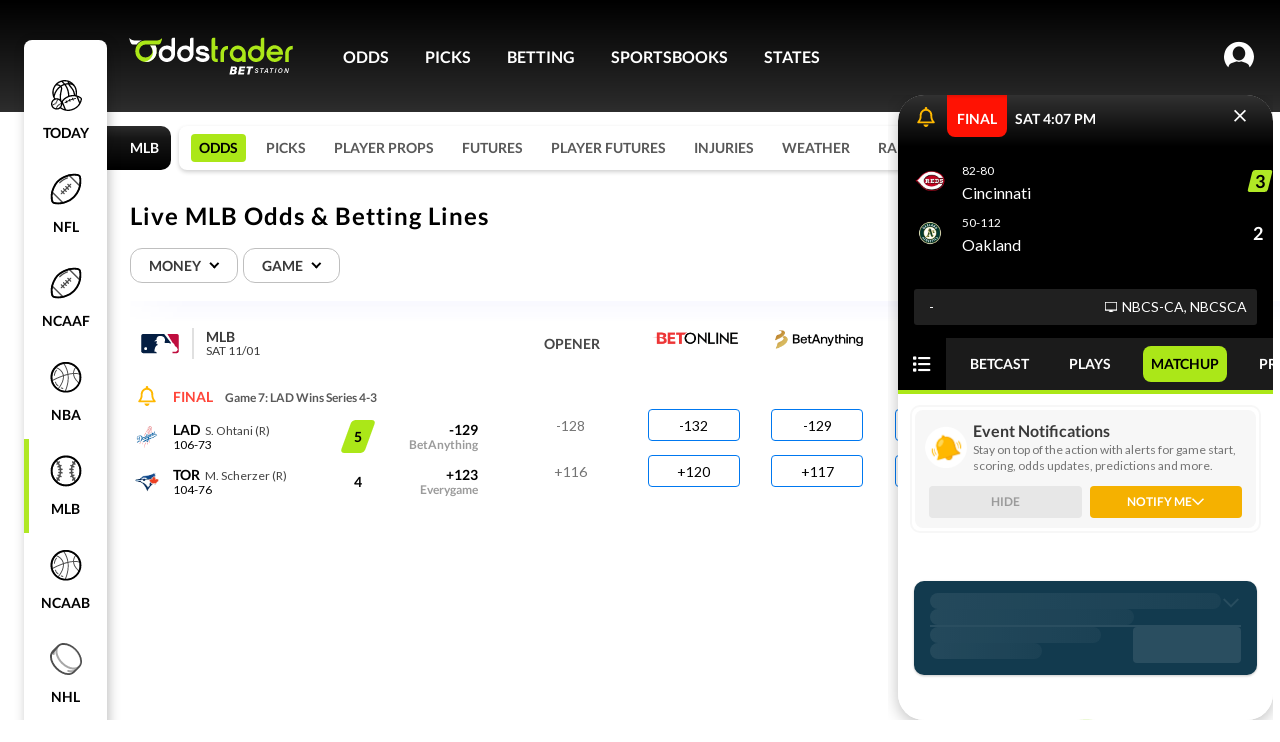

--- FILE ---
content_type: text/css
request_url: https://otcdn.virginia.us-east-1.oddstrader.com/8015.ab69e12a302584642c8d.css
body_size: 833
content:
.tooltipTitle-pYueP{color:#fff;font-weight:700;font-size:1.6rem;text-align:center;line-height:2.8rem}.callout-X3sX0{width:32.8rem}.popper-LMQJD{padding:1.3rem;background-color:#0078f0;border-radius:.8rem}.arrow-NpsLg{color:#0078f0;top:-1.5rem !important}.tips-I3V9B{gap:1.6rem;display:-webkit-box;display:-ms-flexbox;display:flex;color:#fff;font-weight:400;text-align:left;font-size:1.4rem;line-height:2rem;text-transform:none;-webkit-box-orient:vertical;-webkit-box-direction:normal;-ms-flex-direction:column;flex-direction:column}.iconContent-KT7fF{z-index:3}.gotIt-MrBxC{width:10rem;border:none;cursor:pointer;font-weight:700;font-size:1.4rem;line-height:2rem;text-align:center;-ms-flex-item-align:end;align-self:flex-end;color:#0078f0;padding:.6rem 0;border-radius:1.6rem;background-color:#fff}
.animationContainer-KsOm6{position:absolute;top:42%;left:51%;-webkit-transform:translate(-50%, -50%);transform:translate(-50%, -50%);pointer-events:none;z-index:-1}.circle-DedCj{position:absolute;top:50%;left:50%;-webkit-transform:translate(-50%, -50%);transform:translate(-50%, -50%);width:var(--circle-size);height:var(--circle-size);border-radius:50%;background:#296aea;-webkit-animation:pulse-SHt2R 1000ms ease-out infinite;animation:pulse-SHt2R 1000ms ease-out infinite;-webkit-animation-delay:var(--animation-delay);animation-delay:var(--animation-delay)}.circle-DedCj:nth-child(1){-webkit-animation:pulseExterior-GMt5k 1000ms ease-out infinite;animation:pulseExterior-GMt5k 1000ms ease-out infinite;-webkit-animation-delay:0ms;animation-delay:0ms}.circle-DedCj:nth-child(2){-webkit-animation:pulseMiddle-p8hgl 1000ms ease-out infinite;animation:pulseMiddle-p8hgl 1000ms ease-out infinite;-webkit-animation-delay:200ms;animation-delay:200ms}.circle-DedCj:nth-child(3){-webkit-animation:pulseInterior-ssQrP 1000ms ease-out infinite;animation:pulseInterior-ssQrP 1000ms ease-out infinite;-webkit-animation-delay:400ms;animation-delay:400ms}@-webkit-keyframes pulseExterior-GMt5k{0%{-webkit-transform:translate(-50%, -50%) scale(0);transform:translate(-50%, -50%) scale(0);opacity:0}50%{-webkit-transform:translate(-50%, -50%) scale(1.125);transform:translate(-50%, -50%) scale(1.125);opacity:.25}100%{-webkit-transform:translate(-50%, -50%) scale(2.25);transform:translate(-50%, -50%) scale(2.25);opacity:0}}@keyframes pulseExterior-GMt5k{0%{-webkit-transform:translate(-50%, -50%) scale(0);transform:translate(-50%, -50%) scale(0);opacity:0}50%{-webkit-transform:translate(-50%, -50%) scale(1.125);transform:translate(-50%, -50%) scale(1.125);opacity:.25}100%{-webkit-transform:translate(-50%, -50%) scale(2.25);transform:translate(-50%, -50%) scale(2.25);opacity:0}}@-webkit-keyframes pulseMiddle-p8hgl{0%{-webkit-transform:translate(-50%, -50%) scale(0);transform:translate(-50%, -50%) scale(0);opacity:0}50%{-webkit-transform:translate(-50%, -50%) scale(1);transform:translate(-50%, -50%) scale(1);opacity:.375}100%{-webkit-transform:translate(-50%, -50%) scale(2);transform:translate(-50%, -50%) scale(2);opacity:0}}@keyframes pulseMiddle-p8hgl{0%{-webkit-transform:translate(-50%, -50%) scale(0);transform:translate(-50%, -50%) scale(0);opacity:0}50%{-webkit-transform:translate(-50%, -50%) scale(1);transform:translate(-50%, -50%) scale(1);opacity:.375}100%{-webkit-transform:translate(-50%, -50%) scale(2);transform:translate(-50%, -50%) scale(2);opacity:0}}@-webkit-keyframes pulseInterior-ssQrP{0%{-webkit-transform:translate(-50%, -50%) scale(1.25);transform:translate(-50%, -50%) scale(1.25);opacity:1}50%{-webkit-transform:translate(-50%, -50%) scale(1.5);transform:translate(-50%, -50%) scale(1.5);opacity:1}100%{-webkit-transform:translate(-50%, -50%) scale(1.75);transform:translate(-50%, -50%) scale(1.75);opacity:1}}@keyframes pulseInterior-ssQrP{0%{-webkit-transform:translate(-50%, -50%) scale(1.25);transform:translate(-50%, -50%) scale(1.25);opacity:1}50%{-webkit-transform:translate(-50%, -50%) scale(1.5);transform:translate(-50%, -50%) scale(1.5);opacity:1}100%{-webkit-transform:translate(-50%, -50%) scale(1.75);transform:translate(-50%, -50%) scale(1.75);opacity:1}}
.bell-gtkdv{border:none;cursor:pointer;background:none}.notifications-yO_Tf{width:33rem;padding:1.2rem 0;position:absolute;border-radius:1.2rem;background-color:#fff;border:.1rem solid #e7e7e7;-webkit-box-shadow:0 .25rem .5rem .1rem rgba(0,0,0,.2);box-shadow:0 .25rem .5rem .1rem rgba(0,0,0,.2)}.bellWrapper-vbGm7{z-index:100;position:relative;pointer-events:auto;margin-right:.5rem}


--- FILE ---
content_type: application/javascript
request_url: https://otcdn.virginia.us-east-1.oddstrader.com/js/pages-Event.ce3b093888c02d51f943.chunk.js
body_size: 60928
content:
/*! For license information please see pages-Event.ce3b093888c02d51f943.chunk.js.LICENSE.txt */
"use strict";(self.__LOADABLE_LOADED_CHUNKS__=self.__LOADABLE_LOADED_CHUNKS__||[]).push([[6470],{44741:function(e,t,n){n.d(t,{n:function(){return b},r:function(){return A}});var a=n(50697),r=n.n(a),i=n(26100),o=n.n(i),l=n(96319),s=n.n(l),c=n(78928),u=n.n(c),d=n(36751),m=n.n(d),v=n(49859),p=(n(26099),n(23500),n(98125)),f=n(89257),g=n(11497),h=n(22694);function E(e,t){var n=r()(e);if(o()){var a=o()(e);t&&(a=s()(a).call(a,function(t){return u()(e,t).enumerable})),n.push.apply(n,a)}return n}function y(e){for(var t=1;t<arguments.length;t++){var n=null!=arguments[t]?arguments[t]:{};t%2?E(Object(n),!0).forEach(function(t){(0,v.A)(e,t,n[t])}):m()?Object.defineProperties(e,m()(n)):E(Object(n)).forEach(function(t){Object.defineProperty(e,t,u()(n,t))})}return e}var b=function(e){var t=e.userId,n=e.date,a=e.eid,r=e.isFavorite,i="".concat(a),o=h.A.getUserDocRef(p.qm,t),l=(0,g.rJ)(o,p.qY),s=(0,g.H9)(l,i);return r?(0,g.BN)(s,{date:n}):(0,g.kd)(s),{type:f.FvW,payload:{eid:a,isFavorite:r}}},A=function(e){var t=[],n=[];return e&&(e.docChanges().forEach(function(e){return"removed"===e.type&&t.push(e.doc.id)}),e.forEach(function(e){return n.push(e.id)})),{type:f.TcH,payload:{removedItems:t,events:n.reduce(function(e,t){return y(y({},e),{},(0,v.A)({},t,!0))},{})}}}},59425:function(e,t,n){n.d(t,{L2:function(){return o},b8:function(){return s},ll:function(){return l}});var a=n(76647),r=n(77019),i=n(56672),o=function(e){return(0,a.getPlayerPerformanceStats)(e).then(function(e){return(e||{}).playerPerformance||{}}).catch(function(t){return(0,i.XB)(e,t,"getPlayerPerformanceStats","getPlayerPerformanceStatsSDK"),{}})},l=function(e){return(0,a.getPlayerMarkets)(e).then(function(e){return e.error?[]:e}).catch(function(t){return(0,i.XB)(e,t,"getPlayerMarkets","getPlayerMarketsSDK"),{}})},s=function(e){return(0,a.getPlayerEvents)(e).then(function(e){return e.error?[]:e}).catch(function(t){return(0,i.XB)(e,t,"getPlayerEvents","getPlayerEventsSDK"),{}})};t.Ay=function(e){return function(t){return(0,a.getPlayerDetails)(e).then(function(e){var n,a=null==e||null===(n=e.playerDetails)||void 0===n?void 0:n.nextEvent;return t((0,r.$S)(a)),e}).catch(function(t){return(0,i.XB)(e,t,"getPlayerDetails","getPlayerDetailsSDK"),{}})}}},41746:function(e,t,n){n(26099),n(23500);var a=n(50697),r=n.n(a),i=n(26100),o=n.n(i),l=n(96319),s=n.n(l),c=n(78928),u=n.n(c),d=n(36751),m=n.n(d),v=n(49859),p=n(96540),f=n(42238),g=n(11712);function h(e,t){var n=r()(e);if(o()){var a=o()(e);t&&(a=s()(a).call(a,function(t){return u()(e,t).enumerable})),n.push.apply(n,a)}return n}function E(e){for(var t=1;t<arguments.length;t++){var n=null!=arguments[t]?arguments[t]:{};t%2?h(Object(n),!0).forEach(function(t){(0,v.A)(e,t,n[t])}):m()?Object.defineProperties(e,m()(n)):h(Object(n)).forEach(function(t){Object.defineProperty(e,t,u()(n,t))})}return e}t.A=function(e){var t=e.children,n=e.eid,a=e.lid,r=e.tab,i=e.includeTotalCaptionsGenerated,o=(0,g.bf)(a),l=(0,g.a7)(a),s=Boolean(r),c=s?(0,g.iF)(r):void 0,u=o&&Boolean(n);return p.createElement(f.A,{queryOptions:{enabled:u},eid:n,tab:c,includeTotalCaptionsGenerated:Boolean(i)},function(e){var n={captions:[],isLoading:!1,shouldUseNewCaptionsUI:l,isFetching:!1,totalCaptionsGenerated:void 0};return t(u?s&&!c?E(E(E({},n),e),{},{captions:[]}):E(E({},n),e):n)})}},95221:function(e,t,n){n.d(t,{A:function(){return r}});var a=n(96540),r=function(e){var t=e.children;return a.createElement("div",{className:"overlayBlur-gjJ0t"},t)}},91508:function(e,t,n){n.d(t,{A:function(){return f}});var a=n(19384),r=n(97032),i=n(27026),o=n(1346),l=n(46942),s=n.n(l),c=n(96540),u=["className","children","onClick"],d=function(){},m=function(e){var t=e.className,n=e.children,a=e.onClick,o=void 0===a?d:a,l=(0,i.A)(e,u);return c.createElement("button",(0,r.A)({},l,{type:"button",onClick:o,className:s()(t,"button-_Quy9")}),n)},v=function(e){var t=e.onClick,n=e.contentId;return c.createElement(m,{"data-cta-source":"banner","data-content-id":n,onClick:t,className:"notify-wv2Wt"},c.createElement("span",null,"NOTIFY ME"),c.createElement("i",{className:"ot-icon-chevron-down"}))},p=function(e){var t=e.onClick;return c.createElement(m,{onClick:t,className:"hide-pHE_o"},c.createElement("span",null,"HIDE"))},f=function(e){var t=e.screenKey,n=e.title,r=e.subtitle,i=e.onClick,l=e.contentId,s=window.localStorage.getItem(t),u=(0,c.useState)(s),d=(0,a.A)(u,2),m=d[0],f=d[1],g=function(){window.localStorage.setItem(t,"true"),window.dispatchEvent(new StorageEvent("storage",{key:t,newValue:"true",oldValue:null,storageArea:window.localStorage})),f(!0)};return n&&r&&!m?c.createElement(c.Fragment,null,c.createElement("div",{className:"outerWrapper-T3Mux"},c.createElement("div",{className:"wrapper-gBWcN"},c.createElement("div",{className:"top-RsvY4"},c.createElement("img",{src:o.A.notifications.bannerBell,alt:"bell"}),c.createElement("div",{className:"info-FFNah"},c.createElement("span",null,n),c.createElement("span",null,r)),c.createElement("div",{className:"right-uwmoq"},c.createElement(v,{onClick:i,contentId:l}))),c.createElement("div",{className:"bottom-kWme6"},c.createElement(p,{onClick:g}),c.createElement(v,{onClick:i,contentId:l})))),c.createElement("div",{className:"dontWrapper-WIyWN"},c.createElement("div",{className:"dont-bssTJ"},c.createElement("span",{tabIndex:0,role:"button",onClick:g,onKeyDown:g},"Don't show me this again")))):null}},69060:function(e,t,n){n.d(t,{A:function(){return N}});var a=n(97032),r=n(48079),i=n.n(r),o=n(11393),l=n.n(o),s=(n(26099),n(96540)),c=n(46942),u=n.n(c),d=n(22408),m=n.n(d),v=n(53578),p=n.n(v),f=n(31576),g=n.n(f),h=n(30914),E=n.n(h),y=n(75153),b=n(15328),A=n(48605),P=n(82433),w=n(40802),T={wrapper:"wrapper-eQ6BV",bettingOption:"bettingOption-lvVgZ",flex:"flex-xsT06",lineRows:"lineRows-dyO7Z",gap:"gap-aXvuk",compactRangeBar:"compactRangeBar-ezMuj",bordered:"bordered-TUnni",rangeBar:"rangeBar-gUibn",percentageBar:"percentageBar-duxak",record:"record-GWsqZ"},N=function(e){var t=e.lineRows,n=e.contentId,r=e.className,o=e.useExclusive,c=e.bettingOptionLogo,d=e.bettingOptionProps,v=(0,y.A)().isTurbo,f=!v&&(null==t?void 0:t.some(function(e){var t=e.betRating;return(0,A.HM)(t)}));return s.createElement("div",{className:u()(T.wrapper,r)},d&&s.createElement("div",{className:T.bettingOption},s.createElement(E(),(0,a.A)({className:T.flex},d,{bettingOptionLogo:c}))),s.createElement("div",{className:T.lineRows},f&&s.createElement(b.Ay,{theme:"sm",contentId:n}),!f&&i()(t).call(t,function(e,t){var r,i,c,d=e.key,f=e.betRating,h=e.lineProps,E=e.recordProps,y=e.rangeBarProps,b=e.percentageProps;return o?s.createElement("div",{className:T.exclusiveBetItem},s.createElement(w.A,{key:l()(r="".concat(d,"-")).call(r,n),betRating:f,lineProps:h,isTurbo:v,contentId:n,onClick:h.onClick,rangeBarProps:y,percentageProps:b})):s.createElement("div",{className:T.gap,key:null!==(i=null===(c=h.line)||void 0===c?void 0:c.lineid)&&void 0!==i?i:t},Boolean(E)&&s.createElement("div",{className:u()(T.bordered,T.record)},s.createElement(p(),E)),Boolean(y)&&s.createElement("div",{className:u()(T.compactRangeBar)},s.createElement(m(),(0,a.A)({size:12},y,{bold:!0,theme:"compact"}))),Boolean(y)&&s.createElement("div",{className:u()(T.bordered,T.rangeBar)},s.createElement(m(),(0,a.A)({size:16},y))),Boolean(b)&&s.createElement("div",{className:T.percentageBar},s.createElement(g(),(0,a.A)({size:50},b))),s.createElement(P.A,h))})))}},55806:function(e,t,n){n.r(t),n.d(t,{default:function(){return A}});var a,r=n(97032),i=n(49859),o=n(96540),l=n(46942),s=n.n(l),c=n(1346),u=n(53528),d=n(32894),m=n(24795),v=n(91508),p=n(14657),f=n(4767),g=n(99105),h=n(25131),E=function(){},y=function(e){var t=e.bets,n=e.value,a=e.isEvent,r=e.className,l=e.isPending,d=e.notificationId,h=e.isMobileOrTablet,y=e.onClick,b=void 0===y?E:y,A=function(e,t){return t||0===e?"pendingCurrency-QqslU":e<0?"negativeCurrency-OVrgu":"positiveCurrency-DpHjv"}(n,l),P=window.localStorage.getItem("connectBanner"),w=(0,m.E)().openers[d]||null,T=((0,p.A)().user||{}).uid,N=(0,g.nD)(window.location.href,"");return o.createElement(o.Fragment,null,o.createElement(f.A,{when:a&&w},o.createElement("div",{className:"bannerWrapper-xip2W"},o.createElement(v.A,{title:"Event Notifications",screenKey:"event-".concat(T),onClick:w,contentId:"event".concat(N,"Tab"),subtitle:"Stay on top of the action with alerts for game start, scoring, odds updates, predictions and more."}))),o.createElement(f.A,{when:Boolean(t)},o.createElement("button",{type:"button",onClick:b,className:s()("wrapper-V01tf",r,(0,i.A)((0,i.A)((0,i.A)({},"pending-gK3b3",l),"completed-L6oTp",!l),"bottomRound-ORUux",P||h))},o.createElement("div",{className:"logo-Gndun"},o.createElement("img",{src:l?c.A.betcard.calendar:c.A.betcard.check2,alt:"logo"})),o.createElement("div",{className:"labels-aZX8P"},o.createElement("span",null,t," ",l?"Pending":"Completed",t>1?" Bets":" Bet")),o.createElement("div",{className:"info-wOcCF"},o.createElement("span",{className:A},(0,u.vv)(n))))),o.createElement("div",{className:s()("spacer-GEP43",(0,i.A)({},"mobile-J2vdZ",h))}))},b=(a=function(e){var t=e.eid,n=e.record,a=e.history,i=e.isEvent,l=e.className,s=e.isLastModal,c=e.notificationId,u=e.isMobileOrTablet,m=function(){var e=arguments.length>0&&void 0!==arguments[0]?arguments[0]:{},t=e.TotalBets,n=e.OpenBets,a=e.TotalInvested,r=e.Profits,i=Boolean(n);return{value:i?a:r,isPending:i,bets:t}}(n);return o.createElement(y,(0,r.A)({history:a,onClick:function(){var e=(0,d.L6)({eid:t});a[s?"push":"replace"](e)},className:l,notificationId:c},m,{isEvent:i,isMobileOrTablet:u}))},function(e){var t=e.eid,n=(0,p.A)().user,i=(void 0===n?{}:n).uid;return o.createElement(h.A,{subscribe:!0,eid:t,userId:i,enabled:Boolean(t)},function(t){var n=t.record;return o.createElement(a,(0,r.A)({},e,{userId:i,record:n}))})}),A=o.memo(b)},47054:function(e,t,n){n.d(t,{Y:function(){return u}});var a=n(97032),r=n(27026),i=(n(26099),n(2543)),o=n(96540),l=n(14317),s=["tag","params"],c={my_bets:null,track_bet:null,event:["event_id"]},u=function(e){var t=e.tag,n=e.params,u=(0,r.A)(e,s),d=(0,o.useMemo)(function(){var e=c[t];return e?function(e,t){return!!e&&(!t||t.every(function(t){return void 0!==e[t]}))}(n,e)?(0,i.pick)(n,e):null:n},[t,n]);return null===d?null:o.createElement(l.A,(0,a.A)({tag:t},u,{params:d}))}},28015:function(e,t,n){n.r(t),n.d(t,{default:function(){return z}});var a=n(97032),r=n(27026),i=(n(23792),n(26099),n(3362),n(47764),n(62953),n(1346)),o=n(14644),l=n(96540),s=n(2228),c=n(34674),u=n(35684),d=n(24795),m=n(47054),v=n(23394),p=n(4767),f=(n(23500),n(50697)),g=n.n(f),h=n(26100),E=n.n(h),y=n(96319),b=n.n(y),A=n(78928),P=n.n(A),w=n(36751),T=n.n(w),N=n(49859);function C(e,t){var n=g()(e);if(E()){var a=E()(e);t&&(a=b()(a).call(a,function(t){return P()(e,t).enumerable})),n.push.apply(n,a)}return n}function S(e){for(var t=1;t<arguments.length;t++){var n=null!=arguments[t]?arguments[t]:{};t%2?C(Object(n),!0).forEach(function(t){(0,N.A)(e,t,n[t])}):T()?Object.defineProperties(e,T()(n)):C(Object(n)).forEach(function(t){Object.defineProperty(e,t,P()(n,t))})}return e}var k=n(19384),L=n(51224),M=["screenKey","classes"],I="circle-DedCj",D=function(e){var t=e.size,n=void 0===t?16:t;return l.createElement("div",{className:"animationContainer-KsOm6","aria-hidden":"true"},l.createElement("div",{className:I,style:{"--circle-size":"".concat(2*n,"px"),"--animation-delay":"0ms"}}),l.createElement("div",{className:I,style:{"--circle-size":"".concat(1.5*n,"px"),"--animation-delay":"200ms"}}),l.createElement("div",{className:I,style:{"--circle-size":"".concat(n,"px"),"--animation-delay":"400ms"}}))},B={bell:"bell-gtkdv",notifications:"notifications-yO_Tf",bellWrapper:"bellWrapper-vbGm7"},O=["tag","target","metadata","loaderParams","id","screenKey"],_=["size","onClose","onClick","visible","isLoading","screenKey","contentId","showOnTooltip"],j=l.lazy(function(){return Promise.all([n.e(3031),n.e(8741)]).then(n.bind(n,3031))}),R=function(e,t){return e>0||t?"activeBell":"inactiveBell"},F={track_bet:function(e){var t=e.event_id,n=e.market_format;return Boolean(t&&n)},default:function(){return!0}},z=(0,o.Zz)(function(e){return function(t){var n,i=t.tag,o=t.target,s=t.metadata,c=t.loaderParams,u=t.id,p=t.screenKey,f=(0,r.A)(t,O),g=(0,d.E)(),h=g.setTag,E=g.onClose,y=g.visible,b=g.activeId,A=g.setTarget,P=g.setParams,w=g.setVisible,T=g.setMetadata,C=g.setOpeners,k=g.setActiveId,L=(0,l.useCallback)(function(e){null==e||e.stopPropagation(),null==e||e.preventDefault(),E()},[E]),M=(0,l.useCallback)(function(e){if(null==e||e.stopPropagation(),null==e||e.preventDefault(),y)E();else{h(i),w(!0),A(o),T(s),P(c),k(u);var t=e.currentTarget.dataset,n=t.ctaSource,a=t.contentId;v.h2.alertRequested({contentId:a,ctaSource:n})}},[h,w,A,T,P,k,i,o,y,s,c,u]);!function(e){var t=e.id,n=e.onOpenDrawer,a=e.setOpeners;(0,l.useEffect)(function(){return a?(a(function(e){return S(S({},e),{},(0,N.A)({},t,n))}),function(){a(function(e){var n=S({},e);return delete n[t],n})}):null},[n,t,a])}({id:u,onOpenDrawer:M,setOpeners:C});var I=(null!==(n=F[i])&&void 0!==n?n:F.default)(c);return l.createElement(m.Y,{subscribe:!0,tag:i,enabled:I,params:c},function(t){var n=t.size,r=t.isLoading;return l.createElement(e,(0,a.A)({tag:i,size:n,target:o,metadata:s,isLoading:r,params:c,onClick:M,onClose:L,visible:y&&b===u,screenKey:p},f))})}},function(e){return function(t){var n,i=t.screenKey,o=t.classes,s=(0,r.A)(t,M),c=(0,l.useState)(!1),u=(0,k.A)(c,2),d=u[0],m=u[1];return(0,l.useEffect)(function(){if(!i)return function(){};var e=function(e){"true"===e.newValue&&m(!0)};return window.addEventListener("storage",e),function(){return window.removeEventListener("storage",e)}},[i]),l.createElement("div",null,l.createElement(e,(0,a.A)({},s,{showOnTooltip:d})),l.createElement(L.A,{hideCloseButton:!0,open:d,onClose:function(){return m(!1)},className:"callout-X3sX0",classes:{arrow:null!==(n=null==o?void 0:o.arrow)&&void 0!==n?n:"arrow-NpsLg",popper:"popper-LMQJD",iconContent:"iconContent-KT7fF"},content:l.createElement("div",{className:"tips-I3V9B"},"Personalize your notifications and get updates on the teams, players or events you care about most.",l.createElement("button",{type:"button","aria-label":"Got it",className:"gotIt-MrBxC",onClick:function(){return m(!1)}},"GOT IT"))},l.createElement("div",null)))}})(function(e){var t=e.size,n=e.onClose,a=e.onClick,o=e.visible,d=e.isLoading,m=(e.screenKey,e.contentId),v=e.showOnTooltip,f=(0,r.A)(e,_),g=(0,s.A)().isMobileOrTablet,h=(0,l.useRef)(null);return(0,l.useEffect)(function(){if(o&&!g){var e=function(e){var t=e.target.closest(".".concat(B.bell));h.current&&h.current.contains(e.target)||t||setTimeout(function(){return n()},100)};return document.addEventListener("mouseup",e),function(){document.removeEventListener("mouseup",e)}}return function(){}},[o,n,g]),d?l.createElement("div",{className:B.bellWrapper},l.createElement("button",{type:"button",className:B.bell,disabled:!0},l.createElement(u.g,null))):l.createElement("div",{style:{zIndex:o&&!g||v?101:1},className:B.bellWrapper},l.createElement("button",{type:"button",className:B.bell,onClick:o?n:a,"data-cta-source":"bell","data-content-id":m,"aria-label":o?"Close notifications":"Open notifications","aria-expanded":o},l.createElement(p.A,{when:g&&v},l.createElement(D,{size:16})),l.createElement("img",{alt:"bell",src:i.A.notifications[R(t,g&&v)]})),o&&!g&&l.createElement("div",{className:B.notificationsWrapper,role:"presentation",tabIndex:-1,onClick:function(e){e.preventDefault(),e.stopPropagation()},onKeyDown:function(e){e.stopPropagation()}},l.createElement("div",{ref:h,className:B.notifications,role:"dialog","aria-label":"Notifications panel"},l.createElement(l.Suspense,{fallback:l.createElement(c.A,null)},l.createElement(j,f)))))})},91474:function(e,t,n){n.d(t,{U:function(){return r}});var a={poor:"ot-poor",warning:"ot-poor",severe:"ot-severe",danger:"ot-severe",default:"ot-no-impact"},r=function(e){return a[e]||a.default}},83062:function(e,t,n){var a=n(92036),r=(n(27495),n(5746),n(8628)),i=n.n(r),o=n(11393),l=n.n(o),s=n(77046),c=n(96540),u=n(86663),d=n(84577),m=n(59085),v=n(32894);t.A=function(e){var t=e.history,n=e.shouldCleanStack,r=e.forceReplace;return(0,c.useCallback)(function(e){var o,c,p,f,g=e.rawLine,h=g.lineid,E=g.eid,y=g.partid,b=(0,m.lg)(),A=(0,d.P3)(g),P=i()(o=l()(c=[]).call(c,(0,a.A)(s.dI),[s.pR,s.K6])).call(o,null==t||null===(p=t.location)||void 0===p?void 0:p.hash)||r,w=u.parse(null==t||null===(f=t.location)||void 0===f?void 0:f.search).eid,T=P?"replace":"push";b&&n?(window.forceClean=!0,t[T]((0,v.FF)(n,t,{lineid:h,eid:E||w,partid:y,entrid:A},b))):t[T]((0,v.FF)(n,t,{lineid:h,eid:E||w,partid:y,entrid:A}))},[t,n,r])}},60146:function(e,t,n){var a=n(77046),r=n(96540),i=n(32894);t.A=function(e){var t=e.history,n=(e.shouldCleanStack,e.forceReplace);return(0,r.useCallback)(function(e){var r,o=(null==t||null===(r=t.location)||void 0===r?void 0:r.hash)===a.pR||n?"replace":"push";t[o]((0,i.H2)(t,e))},[t,n])}},99105:function(e,t,n){n.d(t,{BF:function(){return _},TF:function(){return O},nD:function(){return B}});var a,r=n(50697),i=n.n(r),o=n(26100),l=n.n(o),s=n(78928),c=n.n(s),u=n(36751),d=n.n(u),m=n(49859),v=(n(26099),n(27495),n(71761),n(23500),n(71426)),p=n.n(v),f=n(8628),g=n.n(f),h=n(27124),E=n.n(h),y=n(96319),b=n.n(y),A=n(48079),P=n.n(A),w=n(43352),T=n(26440),N=n(96540),C=n(32894),S=n(4555),k=n(30193);function L(e,t){var n=i()(e);if(l()){var a=l()(e);t&&(a=b()(a).call(a,function(t){return c()(e,t).enumerable})),n.push.apply(n,a)}return n}function M(e){for(var t=1;t<arguments.length;t++){var n=null!=arguments[t]?arguments[t]:{};t%2?L(Object(n),!0).forEach(function(t){(0,m.A)(e,t,n[t])}):d()?Object.defineProperties(e,d()(n)):L(Object(n)).forEach(function(t){Object.defineProperty(e,t,c()(n,t))})}return e}var I=(0,m.A)((0,m.A)((0,m.A)((0,m.A)((0,m.A)({},w.PC,T.L),w.Af,T.L),w.bL,T.L),w.ki,T.xp),"default",T.zq),D=(a={},(0,m.A)((0,m.A)((0,m.A)((0,m.A)((0,m.A)((0,m.A)((0,m.A)((0,m.A)((0,m.A)((0,m.A)(a,T.B9,C.G7),T.zq,C.av),T.L,C.QO),T.I3,C.tu),T.xp,C.m$),T.sS,C.Ts),T.eQ,C.J6),T.e$,C.fQ),T.yB,C.DA),T.n9,C._Y),(0,m.A)(a,T.hG,C.O)),B=function(e,t){var n;return g()(e).call(e,"weather")?T.B9:E()(e).call(e,":slug")?null!==(n=null==I?void 0:I[t])&&void 0!==n?n:I.default:g()(e).call(e,"odds")?T.L:g()(e).call(e,"prediction")?T.I3:g()(e).call(e,"matchup")?T.xp:g()(e).call(e,"injuries")?T.sS:g()(e).call(e,"plays")?T.eQ:g()(e).call(e,"depth")?T.e$:g()(e).call(e,"player-props")?T.n9:g()(e).call(e,"props")?T.yB:g()(e).call(e,"boosts")?T.hG:""},O=function(e){return e===T.e$?T.sS:e},_=function(e){var t,n,a,r,i,o=e.event,l=e.match,s=e.currentPage,c=e.eventStatus,u=e.queryParams,d=e.modalPosition,m=l.path,v=o.cov,f=o.lid,h=o.spid,E=o.eid,y=o.slg,A=(0,k.Cn)(c),C=(0,k.nZ)(f,v),L=(0,S.vR)()&&(null===(t=window)||void 0===t||null===(n=t.modalStackUpdated)||void 0===n?void 0:n[d]),I=A?T.qe:T.IN,_=(L||{}).path,j=B(_||m,f),R=function(e){var t=e.lid,n=e.modalTabs,a=e.selectedTab,r=e.isLiveOrFinalEvent;return p()(n).call(n,function(e){var t=e.type;return a===t})?a:g()(w.TR).call(w.TR,t)?T.L:r&&!g()(T._3).call(T._3,t)?T.zq:T.xp}({lid:f,modalTabs:I,selectedTab:j,isLiveOrFinalEvent:A}),F=function(e){return D[e](M(M({},s),u),E,f,!1,y)},z=R&&null!==(a=null==I?void 0:b()(I).call(I,function(e){var t=e.showIf;return"function"!=typeof t||t({lid:f,eventStatus:c,isLowCoverage:C,spid:h})}))&&void 0!==a?a:[],x=(0,N.useMemo)(function(){return P()(z).call(z,function(e){var t=e.label,n=e.type;return{name:t,path:F(n)}})},[E]),G=null!==(r=null===(i=p()(z).call(z,function(e){return e.type===R}))||void 0===i?void 0:i.label)&&void 0!==r?r:"",H=O(R);return{activeTab:R,navigationTabs:x,selectedTabName:G,captionsLoaderTabName:H}}},37460:function(e,t,n){n.r(t),n.d(t,{default:function(){return Ku}}),n(23500);var a=n(50697),r=n.n(a),i=n(26100),o=n.n(i),l=n(96319),s=n.n(l),c=n(78928),u=n.n(c),d=n(36751),m=n.n(d),v=n(97032),p=n(92036),f=n(49859),g=n(57119),h=n.n(g),E=n(11393),y=n.n(E),b=(n(62010),n(26099),n(26440)),A=n(61411),P=n(74250),w=n(96540),T=n(2543),N=n(46942),C=n.n(N),S=n(25777),k=n.n(S),L=n(28938),M=n(14657),I=n(48270),D=n(34674),B=n(55806),O=n(27223),_=n(27026),j=n(18979),R=n.n(j),F=n(8628),z=n.n(F),x=(n(48598),n(27495),n(90744),n(19728)),G=n(85698),H=n(43352),q=n(84743),W=n.n(q),U=n(71468),K=n(39743),V=n(30193),Y=(n(25440),{matchupTitle:"matchupTitle-W7B1j",modalTitle:"modalTitle-uhyu5",modalContent:"modalContent-D4UMQ",plainButton:"plainButton-VZGuv",textButton:"textButton-WLcCf",turboButton:"turboButton-Safj7",primaryButton:"primaryButton-DRvGh",activeCard:"activeCard-RCx_i",button:"button-FCTly","fade-in":"fade-in-hk_Wf",fadeIn:"fadeIn-uDAuY",delayedArrow:"delayedArrow-wLRa1",postponedArrow:"postponedArrow-UZlw1",finalotArrow:"finalotArrow-OIGPz",finalsoArrow:"finalsoArrow-DclQF",finalArrow:"finalArrow-Rje5B",liveArrow:"liveArrow-mxmSo",container:"container-iPOdT",isSmall:"isSmall-DBw39",liveStatus:"liveStatus-fderp",finalStatus:"finalStatus-i8u9A",finalotStatus:"finalotStatus-H0ICH",finalsoStatus:"finalsoStatus-m_wRG",delayedStatus:"delayedStatus-izaPu",suspendedStatus:"suspendedStatus-m8Fq2",postponedStatus:"postponedStatus-ASLE7",retiredStatus:"retiredStatus-nu_Ke",unknownStatus:"unknownStatus-b9Ud5",interruptedStatus:"interruptedStatus-A9MMV",canceledStatus:"canceledStatus-ccdTj",channel:"channel-NseiA",disappear:"disappear-m_hjh"}),X=function(e){return"".concat(e.toLowerCase(),"Status").replace(/ /g,"")},Z=function(e){var t=e.loading,n=e.eventStatus,a=e.channel,r=e.isMobileDesign;if(t||!n||!x.pW[n])return null;var i=x.pW[n];return(0,V.mQ)(n)?a?w.createElement("div",{className:Y.channel},a):null:w.createElement("div",{className:C()(Y.container,Y[X(i)],(0,f.A)({},Y.isSmall,r)),id:"event-status-arrow","data-cy":"event-status-arrow"},w.createElement("span",null,i))},Q=n(94591),J=n(79822),$=n.n(J),ee=n(8089),te=n.n(ee),ne=n(9814),ae=n.n(ne),re=n(87135),ie=n.n(re),oe=n(33709),le=n.n(oe),se=n(81121),ce=n.n(se),ue=function(e){var t=e.eventSerie;return w.createElement("span",{className:"eventSerie-KfPgk"},t)},de=(0,f.A)((0,f.A)((0,f.A)((0,f.A)((0,f.A)((0,f.A)({},Q.XX,function(e){return w.createElement(te(),(0,v.A)({},e,{showDash:!0}))}),Q.eL,function(e){return w.createElement(ae(),(0,v.A)({},e,{showSimpleQuarter:!0,className:"gamePeriod-TbNk8"}))}),Q.rj,function(e){return w.createElement($(),(0,v.A)({},e,{hideDiamondIcon:!0}))}),Q.cr,ce()),Q.eR,le()),Q.cH,ie()),me=function(e){var t=e.spid,n=e.className,a=e.liveStatus,r=e.eventSerie,i=null==de?void 0:de[t];return i?w.createElement("div",{className:n},w.createElement(i,(0,v.A)({},a,{spid:t})),w.createElement(ue,{eventSerie:r})):null},ve={matchupTitle:"matchupTitle-z_BHE",modalTitle:"modalTitle-i7LNq",modalContent:"modalContent-x7MFA",plainButton:"plainButton-msIc5",textButton:"textButton-Iv6_g",turboButton:"turboButton-lkhzy",primaryButton:"primaryButton-tcj3C",activeCard:"activeCard-ZjYYm",button:"button-rT4tK",statusAndGroup:"statusAndGroup-mv9Dt","fade-in":"fade-in-pUHOX",fadeIn:"fadeIn-J0n7a",eventStatusAndDate:"eventStatusAndDate-KQwp6",dayWithSerie:"dayWithSerie-pC2X5",isSmall:"isSmall-RkuqZ",eventGroupInformation:"eventGroupInformation-oY55Y",divider:"divider-nb1fH",beforeScrollLabel:"beforeScrollLabel-l42eX",afterScrollLabel:"afterScrollLabel-D3hMr",beforeScrollWrapper:"beforeScrollWrapper-P6FfL",disappear:"disappear-vlo23"},pe=["eventSerie","eventStatus","date","timezone","isMobileDesign","eventGroup","lid","spid","participants","liveStatus","breakpoint","eid"],fe=function(e){var t,n,a,r,i,o=e.eventGroup,l=e.eventStatusColor,s=e.lid,c=e.spid,u=e.isMobileDesign,d=(0,U.d4)(function(e){return e.routing}),m=(o||{}).nam,v=null!==(t=null===x.MK||void 0===x.MK?void 0:x.MK[l])&&void 0!==t?t:x.MK.scheduled,p=null!==(n=null===G.Ay||void 0===G.Ay||null===(a=G.Ay[s])||void 0===a||null===(r=a[m])||void 0===r?void 0:r.name)&&void 0!==n?n:m,g=(0,K.S1)(c)&&(null==d||null===(i=d[H.DV[s]])||void 0===i?void 0:i.nam);return z()(H.vA).call(H.vA,s)||(0,K.qH)(c)||g?w.createElement("div",{id:"eventGroupInformation",className:C()(ve.eventGroupInformation,ve[v],(0,f.A)({},ve.isSmall,u))},!u&&w.createElement("div",{className:ve.divider}),g||p):""},ge=function(e){var t=e.eventSerie,n=e.shouldShowGameStatus,a=e.liveStatus,r=e.spid,i=e.dayAndTime,o=e.beforeScrollClass,l=e.isMobileDesign;return n?w.createElement(me,{className:o,liveStatus:a,spid:r,eventSerie:t}):w.createElement("div",{className:C()((0,f.A)({},ve.dayWithSerie,l))},i,w.createElement(ue,{eventSerie:t}))},he=function(e){var t,n,a,r,i=e.participants,o=e.isLive,l=e.isFinal,s=e.liveStatus,c=e.dayAndTime,u=e.spid,d=null==i?void 0:i[0],m=null==i?void 0:i[1],v=(0,K.qH)(u);if(v&&(0,T.isEmpty)(null==d?void 0:d.players)||(0,K.$G)(u)){var p=function(e,t){var n=/-|\s/,a=null==e?void 0:e.split(n),r=null==t?void 0:t.split(n);a[0]="".concat(a[0].charAt(0),"."),r[0]="".concat(r[0].charAt(0),".");var i=R()(a).call(a,0,2),o=R()(r).call(r,0,2);return{firstName:i.join(" "),secondName:o.join(" ")}}(null==d?void 0:d.shortName,null==m?void 0:m.shortName);d.shortName=p.firstName,m.shortName=p.secondName}var f=y()(t="".concat(null==d?void 0:d.shortName," vs ")).call(t,null==m?void 0:m.shortName),g=y()(n=y()(a=y()(r="".concat(null==d?void 0:d.shortName," ")).call(r,null==d?void 0:d.score," vs ")).call(a,null==m?void 0:m.shortName," ")).call(n,null==m?void 0:m.score);return l?w.createElement("div",null,g):o?v?w.createElement("div",null,g):(0,K.S1)(u)?w.createElement("div",null,g," - ",null==s?void 0:s.gameStatus," ",null==s?void 0:s.gameMinutes):w.createElement("div",null,g," - ",null==s?void 0:s.gamePeriod):w.createElement("div",null,f," - ",c)},Ee=function(e){var t=e.eventSerie,n=e.eventStatus,a=e.date,r=e.timezone,i=e.isMobileDesign,o=e.eventGroup,l=e.lid,s=e.spid,c=e.participants,u=e.liveStatus,d=e.breakpoint,m=e.eid,p=(0,_.A)(e,pe),g=function(e,t,n){var a=W()(e).tz(t).format(n?"ddd h:mm A":"MMM D, YYYY h:mm A zz");return n?a.toUpperCase():a}(a,r,i),h=(0,V.Cn)(n),E=(0,V.Pr)(n),y=(0,V.FW)(n);return(0,w.useEffect)(function(){var e=document.getElementById("modalContainer"),t=document.getElementById("beforeScrollLabel"),n=document.getElementById("afterScrollLabel"),a=document.getElementById("eventGroupInformation"),r=document.getElementById("tabsBottomBorders"),o=document.getElementById("headerTopBar");if(n){var l=Math.max(t.offsetWidth,n.offsetWidth);if(n.style.position="absolute",n.style.minWidth="".concat(l+5,"px"),!i&&a){var s=a.offsetWidth;t.parentNode.style.flexWrap="nowrap",a.style.position="absolute",a.style.left="".concat(l,"px"),a.style.minWidth="".concat(s+5,"px")}}var c=o.offsetHeight,u=e.firstChild.offsetHeight,d=u/2,m=u-r.offsetHeight,v=.2*u-c,p=1,f=0,g=function(){var a=e.scrollTop;h&&(a>v&&(p=1-(a-v)/d,f=(a-d-v)/d),a>m?(p=0,f=1):a<=0&&(p=1,f=0),t.style.opacity=Math.max(0,p),n.style.opacity=Math.max(0,f))};return g(),e.addEventListener("scroll",g),function(){t.parentNode.style.flexWrap="wrap",t.style.opacity=1,n&&(n.style.position="static",n.style.minWidth="unset"),a&&(a.style.position="static",a.style.minWidth="unset"),e.removeEventListener("scroll",g)}},[i,d,m]),w.createElement("div",{className:ve.eventStatusAndDate},w.createElement(Z,{eventStatus:n,isMobileDesign:i}),w.createElement("div",{className:C()(ve.statusAndGroup,(0,f.A)({},ve.isSmall,i))},w.createElement("div",{className:ve.beforeScrollLabel,id:"beforeScrollLabel"},w.createElement(ge,(0,v.A)({eventSerie:t,shouldShowGameStatus:i&&E,liveStatus:u,spid:s,dayAndTime:g,beforeScrollClass:ve.beforeScrollWrapper,isMobileDesign:i},p))),h&&w.createElement("div",{className:ve.afterScrollLabel,id:"afterScrollLabel"},w.createElement(he,{eventSerie:t,participants:c,isLive:E,isFinal:y,liveStatus:u,dayAndTime:g,spid:s})),w.createElement(fe,{isMobileDesign:i,eventGroup:o,eventStatusColor:n,lid:l,spid:s})))},ye=n(19384),be=n(48079),Ae=n.n(be),Pe=n(71426),we=n.n(Pe),Te=n(75450),Ne=n(66115),Ce=n(39125),Se=n(21281),ke=n.n(Se),Le=n(62514),Me=n.n(Le),Ie=n(82760),De=n(55435),Be=n(30772),Oe=n(60246),_e=n(11712),je=n(34973),Re=n(34963),Fe=n(61240),ze=n.n(Fe),xe=n(16781),Ge=n.n(xe),He=n(7074),qe=n.n(He),We=n(12854),Ue=n.n(We),Ke=(n(3362),n(34756)),Ve=n(89257),Ye=n(46742),Xe=n(76647),Ze=n(22244),Qe=n(26150),Je=n(56672);function $e(){var e,t,n="function"==typeof Ge()?Ge():{},a=n.iterator||"@@iterator",r=n.toStringTag||"@@toStringTag";function i(n,a,r,i){var s=a&&a.prototype instanceof l?a:l,c=Object.create(s.prototype);return et(c,"_invoke",function(n,a,r){var i,l,s,c=0,u=r||[],d=!1,m={p:0,n:0,v:e,a:v,f:v.bind(e,4),d:function(t,n){return i=t,l=0,s=e,m.n=n,o}};function v(n,a){for(l=n,s=a,t=0;!d&&c&&!r&&t<u.length;t++){var r,i=u[t],v=m.p,p=i[2];n>3?(r=p===a)&&(s=i[(l=i[4])?5:(l=3,3)],i[4]=i[5]=e):i[0]<=v&&((r=n<2&&v<i[1])?(l=0,m.v=a,m.n=i[1]):v<p&&(r=n<3||i[0]>a||a>p)&&(i[4]=n,i[5]=a,m.n=p,l=0))}if(r||n>1)return o;throw d=!0,a}return function(r,u,p){if(c>1)throw TypeError("Generator is already running");for(d&&1===u&&v(u,p),l=u,s=p;(t=l<2?e:s)||!d;){i||(l?l<3?(l>1&&(m.n=-1),v(l,s)):m.n=s:m.v=s);try{if(c=2,i){if(l||(r="next"),t=i[r]){if(!(t=t.call(i,s)))throw TypeError("iterator result is not an object");if(!t.done)return t;s=t.value,l<2&&(l=0)}else 1===l&&(t=i.return)&&t.call(i),l<2&&(s=TypeError("The iterator does not provide a '"+r+"' method"),l=1);i=e}else if((t=(d=m.n<0)?s:n.call(a,m))!==o)break}catch(t){i=e,l=1,s=t}finally{c=1}}return{value:t,done:d}}}(n,r,i),!0),c}var o={};function l(){}function s(){}function c(){}t=qe();var u=[][a]?t(t([][a]())):(et(t={},a,function(){return this}),t),d=c.prototype=l.prototype=Object.create(u);function m(e){return Ue()?Ue()(e,c):(e.__proto__=c,et(e,r,"GeneratorFunction")),e.prototype=Object.create(d),e}return s.prototype=c,et(d,"constructor",c),et(c,"constructor",s),s.displayName="GeneratorFunction",et(c,r,"GeneratorFunction"),et(d),et(d,r,"Generator"),et(d,a,function(){return this}),et(d,"toString",function(){return"[object Generator]"}),($e=function(){return{w:i,m:m}})()}function et(e,t,n,a){var r=Object.defineProperty;try{r({},"",{})}catch(e){r=0}et=function(e,t,n,a){function i(t,n){et(e,t,function(e){return this._invoke(t,n,e)})}t?r?r(e,t,{value:n,enumerable:!a,configurable:!a,writable:!a}):e[t]=n:(i("next",0),i("throw",1),i("return",2))},et(e,t,n,a)}var tt=n(58459),nt=(n(52675),n(89463),n(85569)),at=n.n(nt),rt=n(26789),it=n(38529),ot=n(2228),lt=n(16147),st=n(13371);function ct(e,t){var n=r()(e);if(o()){var a=o()(e);t&&(a=s()(a).call(a,function(t){return u()(e,t).enumerable})),n.push.apply(n,a)}return n}function ut(e){for(var t=1;t<arguments.length;t++){var n=null!=arguments[t]?arguments[t]:{};t%2?ct(Object(n),!0).forEach(function(t){(0,f.A)(e,t,n[t])}):m()?Object.defineProperties(e,m()(n)):ct(Object(n)).forEach(function(t){Object.defineProperty(e,t,u()(n,t))})}return e}var dt=function(e,t){var n,a,r=e.event,i=e.tabKey,o=r||{},l=o.eid,s=o.lid,c=o.spid,u=(0,U.d4)(function(e){return e.routing}),d=(0,M.A)().timezone,m=(0,it.A)().avgLines,v=(0,ot.A)().breakpoint,p=(0,U.wA)(),f=null==m||null===(n=m.events)||void 0===n||null===(a=n[l])||void 0===a?void 0:a.avgLinesStats,g=ut({timezone:d,avgLinesStats:f,breakpoint:v,routing:u},e),h=(0,rt.A)(ut(ut({},g),{},{preventTitleBreak:!0}));(0,w.useEffect)(function(){if(z()(b.d4).call(b.d4,i)&&(0,T.isEmpty)(f)&&l){var e=(0,Ze.hD)(lt.Ko,p)({eid:l,identities:(0,st.Hv)(s,c)}),t=(0,ye.A)(e,1)[0];return function(){return t()}}},[l]),(0,w.useEffect)(function(){if(t){var e=h.title,n=h.description,a=Ve.H3;t(a,{pageH1:e,summary:n})}},[at()(g),t])},mt=n(13786),vt=n(1577),pt=n(97979),ft=n(21403),gt="matchupTitle-giQVi",ht="injuriesContainer-uLxve",Et="isSmall-Kw_N6",yt="moreInjuries-XmPYk",bt="injuryTitle-fedDh",At=n(129),Pt=n.n(At);function wt(e,t){var n=r()(e);if(o()){var a=o()(e);t&&(a=s()(a).call(a,function(t){return u()(e,t).enumerable})),n.push.apply(n,a)}return n}function Tt(e){for(var t=1;t<arguments.length;t++){var n=null!=arguments[t]?arguments[t]:{};t%2?wt(Object(n),!0).forEach(function(t){(0,f.A)(e,t,n[t])}):m()?Object.defineProperties(e,m()(n)):wt(Object(n)).forEach(function(t){Object.defineProperty(e,t,u()(n,t))})}return e}var Nt=["isSmallModal","event","captionsProps","modalDisplayingNewCaptionsUI"],Ct=function(e){var t=arguments.length>1&&void 0!==arguments[1]?arguments[1]:[],n=(e||{}).partid,a=(we()(t).call(t,function(e){return e.partid===n})||{}).rosters;return(void 0===a?[]:a).length},St=function(e){var t=e.list,n=e.reserveSize,a=e.isReserve,r=e.showDescription,i=e.hideReserveInjury,o=e.isSmallModal,l=e.queryParams,s=e.lid,c=e.isModalMobileDesign;return w.createElement(w.Fragment,null,a&&n>0&&w.createElement("div",{"data-cy":"injury-reserve-title",className:C()("reserve-WVvwM",(0,f.A)((0,f.A)({},"mobileReserve-RjMz1",o),Et,c))},"INACTIVE"),Ae()(t).call(t,function(e){var t=e.note,n=e.pid,a=r&&t;return w.createElement("div",{key:n},w.createElement(ft.A,{lid:s,queryParams:l,playerHeadshotInfo:e,showDescription:r}),a&&w.createElement("div",{className:"injuryDetail-Y4suF"},t))}),i&&n>0&&w.createElement("div",{className:yt},"+",n," More Injuries"))},kt=function(e){var t=e.name,n=e.imageurl,a=e.rosters,r=e.showDescription,i=e.isHome,o=e.logoName,l=e.hideReserveInjury,s=e.isReserve,c=e.reserveSize,u=e.areRostersEmpty,d=e.isSmallModal,m=e.queryParams,v=e.lid,p=e.isModalMobileDesign,g=e.isLastModal;return w.createElement("div",{className:C()("participantInjuries-OrNyg",(0,f.A)({},Et,p))},!s&&w.createElement("div",{className:C()("participantTitle-pu7Tq",(0,f.A)({},Et,p))},w.createElement(pt.A,{imageurl:n,className:"logo-Ehl5Y",name:o,isHome:i}),w.createElement("h3",{className:"name-XqsxY"},t)),u&&!s&&(!c||!l)&&w.createElement("div",{className:"noInjuries-U5QBw"},"No injuries for this team."),u&&!s&&c>0&&l&&w.createElement("div",{className:yt},"+",c," More Injuries"),!u&&w.createElement(St,{reserveSize:c,hideReserveInjury:l,showDescription:r,list:a,isReserve:s,isSmallModal:d,queryParams:m,lid:v,isModalMobileDesign:p,isLastModal:g}))},Lt=function(e){var t=e.regularItems,n=e.reserveItems,a=e.className,r=e.showDescription,i=e.hideReserveInjury,o=e.queryParams,l=e.lid,s=e.isLastModal;return w.createElement(w.Fragment,null,w.createElement("h2",{className:gt},"Injuries"),w.createElement("div",{className:C()(ht,a)},Ae()(t).call(t,function(e){return w.createElement(kt,(0,v.A)({},e,{showDescription:r,hideReserveInjury:i,key:(0,T.get)(e,"partid"),reserveSize:Ct(e,n),queryParams:o,lid:l,isLastModal:s}))})),t.length>0&&!i&&w.createElement("div",{className:C()(ht,a)},Ae()(n).call(n,function(e){return w.createElement(kt,(0,v.A)({},e,{showDescription:r,key:(0,T.get)(e,"partid"),reserveSize:e.rosters.length,queryParams:o,isReserve:!0,lid:l,isLastModal:s}))})))},Mt=function(e){var t=e.eid,n=e.regularItems,a=e.reserveItems,r=e.className,i=e.showDescription,o=e.hideReserveInjury,l=e.history,s=e.queryParams,c=e.lid,u=e.isLastModal;return Ae()(n).call(n,function(e){var d=we()(a).call(a,function(t){var n=t.partid;return e.partid===n});return w.createElement("div",{className:C()(ht,r,Et),key:(0,T.get)(e,"partid")},w.createElement("h2",{className:gt},"Injuries"),w.createElement(kt,(0,v.A)({},e,{history:l,showDescription:i,hideReserveInjury:o,reserveSize:Ct(e,a),queryParams:s,lid:c,isModalMobileDesign:!0,isLastModal:u})),n.length>0&&!o&&w.createElement(kt,(0,v.A)({},d,{eid:t,history:l,showDescription:i,key:(0,T.get)(d,"partid"),reserveSize:d.rosters.length,isReserve:!0,isSmallModal:!0,queryParams:s,lid:c,isModalMobileDesign:!0,isLastModal:u})))})},It=function(e){var t=e.isSmallModal,n=e.event,a=e.captionsProps,r=e.modalDisplayingNewCaptionsUI,i=(0,_.A)(e,Nt);return w.createElement("div",{className:"injuries-BrJVx"},!r&&w.createElement(tt.A,a),t?w.createElement(Mt,(0,v.A)({eid:n.eid},i)):w.createElement(Lt,(0,v.A)({eid:n.eid},i)))},Dt=(0,U.Ng)(function(e){var t=e.settings,n=t.sortingMode,a=t.timezone,r=e.injuries.rosterInjuries,i=e.screen.breakpoint;return{sortingMode:n,injuries:r,timezone:a,isMobileView:(0,mt.Fr)(i)||(0,mt.q6)(i)}},{onGetInjuries:vt.ay})(function(e){var t,n,a,r,i,o=e.event,l=e.onGetInjuries,s=e.injuries,c=e.showDescription,u=e.timezone,d=e.sortingMode,m=e.currentPage,v=e.className,p=e.hideReserveInjury,f=e.queryParams,g=e.formattedEvent,h=e.isModalMobileDesign,E=e.isLastModal,y=e.onDispatchOldCaption,A=(0,T.get)(m,"leagueInfo.shortName",null),P=o||{},N=P.eid,C=P.participants,S=P.spid,k=P.dt,L=P.seid,M=P.lid,I=s.loading,B=(0,Oe.Wn)({participants:(0,T.values)(C),sortingMode:d,spid:S}),O=(0,De.BB)(B,s),_=O.eventInjuries,j=O.injuredPlayers,R=function(e,t,n){var a=n.seid,r=n.spid,i=n.league,o=t.reduce(function(t,n){var o=(new Date).getTime(),l=(0,T.get)(n,"source.tmid"),s=(0,T.get)(n,"source.imageurl"),c=(0,Oe.L8)(n,i,r),u=(n||{}).partid,d=(0,T.flatten)((0,T.values)(e[l]||{})),m=(0,T.get)(n,"ih"),v=(0,Oe.cR)(n),p=(0,K.jT)(r),f=(0,T.isEmpty)(d),g=function(){var e=arguments.length>0&&void 0!==arguments[0]?arguments[0]:[];return Pt()(e).call(e,function(e,t){var n=e.prio,a=t.prio;return n?a?n-a:-1:1})}(d),h=!f&&g.reduce(function(e,t){var n=t||{},a=n.status,r=n.retdt;return e[(p?o<r-12096e5:z()(Ne._C).call(Ne._C,a))?"reserveList":"regularList"].push(t),e},{regularList:[],reserveList:[]})||{regularList:[],reserveList:[]},E=h.regularList,y=h.reserveList,b={partid:u,name:c,imageurl:s,rosters:d,seid:a,tmid:l,isHome:m,logoName:v,areRostersEmpty:f};return t.regularItems.push(Tt(Tt({},b),{},{rosters:E,areRostersEmpty:(0,T.isEmpty)(E)})),t.reserveItems.push(Tt(Tt({},b),{},{rosters:y,areRostersEmpty:(0,T.isEmpty)(y)})),t},{regularItems:[],reserveItems:[]});return{regularItems:o.regularItems,reserveItems:o.reserveItems}}(s,B,{spid:S,seid:L,league:A}),F=R.regularItems,x=R.reserveItems,G=((null==F||null===(t=F[0])||void 0===t||null===(n=t.rosters)||void 0===n?void 0:n.length)||0)+((null==F||null===(a=F[1])||void 0===a||null===(r=a.rosters)||void 0===r?void 0:r.length)||0),H=Ae()(i=(0,T.values)(C)).call(i,function(e){return(0,T.get)(e,"source.tmid")});(0,w.useEffect)(function(){!H.every(function(e){return(0,T.get)(s,e)})&&l({tmid:H,seid:L,eventdate:k},u)},[N]);var q={eid:N,event:o,eventInjuries:_,totalInjuries:G,injuredPlayers:j,formattedEvent:g,tabKey:b.sS,isModalMobileDesign:h};dt(q,y);var W=(0,_e.a7)(M);return o?I?w.createElement(D.A,null):w.createElement(It,{regularItems:F,reserveItems:x,className:v,showDescription:c,hideReserveInjury:p,queryParams:f,lid:M,event:o,isLastModal:E,captionsProps:q,modalDisplayingNewCaptionsUI:W}):null}),Bt=n(1066);function Ot(e,t){var n=r()(e);if(o()){var a=o()(e);t&&(a=s()(a).call(a,function(t){return u()(e,t).enumerable})),n.push.apply(n,a)}return n}function _t(e){for(var t=1;t<arguments.length;t++){var n=null!=arguments[t]?arguments[t]:{};t%2?Ot(Object(n),!0).forEach(function(t){(0,f.A)(e,t,n[t])}):m()?Object.defineProperties(e,m()(n)):Ot(Object(n)).forEach(function(t){Object.defineProperty(e,t,u()(n,t))})}return e}var jt=function(e){var t,n=e.regularItems,a=e.reserveItems,r=e.className,i=e.showDescription,o=e.hideReserveInjury,l=e.history,s=e.lid,c=e.getRosterSize,u=e.queryParams,d=_t(_t({},n),{},{rosters:y()(t=[]).call(t,(0,p.A)(null==n?void 0:n.rosters),(0,p.A)(null==a?void 0:a.rosters))}),m=c(d);return w.createElement(w.Fragment,null,m>0&&w.createElement(w.Fragment,null,w.createElement("h2",{className:bt},"Additional Injuries"),w.createElement("div",{className:C()(ht,r)},w.createElement(Bt.A,(0,v.A)({},d,{history:l,showDescription:i,hideReserveInjury:o,key:(0,T.get)(d,"partid"),reserveSize:m,queryParams:u,lid:s})))))};function Rt(e,t){var n=r()(e);if(o()){var a=o()(e);t&&(a=s()(a).call(a,function(t){return u()(e,t).enumerable})),n.push.apply(n,a)}return n}function Ft(e){for(var t=1;t<arguments.length;t++){var n=null!=arguments[t]?arguments[t]:{};t%2?Rt(Object(n),!0).forEach(function(t){(0,f.A)(e,t,n[t])}):m()?Object.defineProperties(e,m()(n)):Rt(Object(n)).forEach(function(t){Object.defineProperty(e,t,u()(n,t))})}return e}var zt=function(e){var t,n=e.regularItems,a=e.reserveItems,r=e.className,i=e.showDescription,o=e.hideReserveInjury,l=e.history,s=e.lid,c=e.getRosterSize,u=e.queryParams,d=Ft(Ft({},n),{},{rosters:y()(t=[]).call(t,(0,p.A)(null==n?void 0:n.rosters),(0,p.A)(null==a?void 0:a.rosters))}),m=c(d);return w.createElement(w.Fragment,null,m>0&&w.createElement(w.Fragment,null,w.createElement("h2",{className:bt},"Additional Injuries"),w.createElement("div",{className:C()(ht,r)},w.createElement(Bt.A,(0,v.A)({},d,{history:l,showDescription:i,hideReserveInjury:o,key:(0,T.get)(d,"partid"),reserveSize:m,lid:s,queryParams:u})))))},xt=function(e){var t=(e||{}).rosters;return(void 0===t?[]:t).length},Gt=function(e){var t=e.regularItems,n=e.reserveItems,a=e.className,r=e.showDescription,i=e.hideReserveInjury,o=e.history,l=e.isMobileView,s=e.queryParams,c=e.lid;return w.createElement(w.Fragment,null,l?w.createElement(zt,{regularItems:t,reserveItems:n,className:a,showDescription:r,hideReserveInjury:i,history:o,lid:c,getRosterSize:xt,queryParams:s}):w.createElement(jt,{regularItems:t,reserveItems:n,className:a,showDescription:r,hideReserveInjury:i,history:o,lid:c,getRosterSize:xt,queryParams:s}))},Ht=function(e){var t=e.isDepthChart,n=e.isMobileView,a=e.event,r=e.history,i=e.timezone,o=e.currentPage,l=e.showDescription,s=e.regularItems,c=e.reserveItems,u=e.className,d=e.hideReserveInjury,m=e.queryParams,v=e.lid,p=e.formattedEvent,f=e.isModalMobileDesign,g=e.onDispatchOldCaption,h=e.isLastModal;return t?w.createElement(Gt,{regularItems:s,reserveItems:c,className:u,showDescription:l,hideReserveInjury:d,history:r,isMobileView:n,lid:v,queryParams:m,isLastModal:h}):w.createElement(Dt,{event:a,history:r,timezone:i,currentPage:o,isMobileView:n,showDescription:l,queryParams:m,formattedEvent:p,isModalMobileDesign:f,isLastModal:h,onDispatchOldCaption:g})},qt=n(42238),Wt=function(e){var t=e.children,n=e.eid,a=e.tab,r=(0,_e.iF)(a);return r?w.createElement(qt.A,{queryOptions:{enabled:Boolean(n)},eid:n,tab:r},function(e){var n,a=e.captions;return!e.isFetched||null!=a&&null!==(n=a[0])&&void 0!==n&&n.pageTitle?null:t}):t},Ut="isSmall-tPMUD";function Kt(e,t){var n=r()(e);if(o()){var a=o()(e);t&&(a=s()(a).call(a,function(t){return u()(e,t).enumerable})),n.push.apply(n,a)}return n}function Vt(e){for(var t=1;t<arguments.length;t++){var n=null!=arguments[t]?arguments[t]:{};t%2?Kt(Object(n),!0).forEach(function(t){(0,f.A)(e,t,n[t])}):m()?Object.defineProperties(e,m()(n)):Kt(Object(n)).forEach(function(t){Object.defineProperty(e,t,u()(n,t))})}return e}var Yt=["NFI","NFI-R","NFI-A","PUP-P","PUP-R","IR","IR-R","OFS","Suspension","INACTIVE","RESERVE-DNR","RESERVE-RET","Covid-19","RESERVE-CEL","RESERVE-EX","RESERVE-COVID-19","RESERVE-SUS","DL","Bereavement","Paternity"];function Xt(e,t){var n=r()(e);if(o()){var a=o()(e);t&&(a=s()(a).call(a,function(t){return u()(e,t).enumerable})),n.push.apply(n,a)}return n}function Zt(e){for(var t=1;t<arguments.length;t++){var n=null!=arguments[t]?arguments[t]:{};t%2?Xt(Object(n),!0).forEach(function(t){(0,f.A)(e,t,n[t])}):m()?Object.defineProperties(e,m()(n)):Xt(Object(n)).forEach(function(t){Object.defineProperty(e,t,u()(n,t))})}return e}var Qt="".concat(Te.w4,"priority-icon.svg"),Jt="".concat(Te.w4,"player-image-placeholder.svg"),$t=(0,je.A)((0,U.Ng)(function(e){var t,n=e.depthChartInjuries,a=e.injuries,r=e.settings,i=r.sortingMode,o=r.timezone,l=e.seasons.seasonsWithEventGroup;return{depthChartByTeam:null==n?void 0:n.depthChartByTeam,loadingDepthChart:null==n?void 0:n.loadingDepthChart,injuries:null!==(t=null==a?void 0:a.rosterInjuries)&&void 0!==t?t:{},sortingMode:i,timezone:o,seasonsWithEventGroup:l}})(function(e){var t,n,a,r,i,o,l=e.event,c=e.history,u=e.timezone,d=e.injuries,m=e.currentPage,v=e.queryParams,g=e.sortingMode,h=e.formattedEvent,E=e.depthChartByTeam,A=e.loadingDepthChart,P=e.onDispatchOldCaption,N=e.seasonsWithEventGroup,S=e.isModalMobileDesign,k=(0,U.wA)(),L=l||{},M=L.lid,I=L.participants,B=L.spid,O=L.dt,_=L.eid,j=m||{},R=j.leagueInfoByLid,F=j.league,x=(null!==(t=null==R?void 0:R[M])&&void 0!==t?t:{}).seid,G=h.participants,H=N?(0,Be.Fv)(N):{},q=(null==H?void 0:H.seid)||x,W=(0,Oe.Wn)({participants:(0,T.values)(I),sortingMode:g,spid:B}),V=(0,De.BB)(W,d),Y=V.eventInjuries,X=V.injuredPlayers,Z=(null==Y?void 0:Y.length)||0,Q=(0,_e.gD)(B,G),J=(0,_e.lY)({spid:B}),$=(0,_e.ft)(M),ee=(0,_e.Yv)(O,u),te=(0,_e.Yv)(O,u,!0),ne=(null==W?void 0:Ae()(W).call(W,function(e){var t=e.source;return{id:t.tmid,label:t.abbr}}))||[],ae=(0,w.useState)(null==ne?void 0:ne[0]),re=(0,ye.A)(ae,2),ie=re[0],oe=re[1],le=null==ie?void 0:ie.id,se=(0,w.useMemo)(function(){return(0,T.isEmpty)(E)?{}:(0,Ie.getDepthChart)({lid:M,isMobile:S,dataByTeams:E})},[S,E]),ce=(0,T.flatMapDeep)(se[le]||[],function(e){var t,n,a=e.positions,r=a.left,i=a.right;return null===(t=y()(n=[]).call(n,(0,p.A)(r),(0,p.A)(i)))||void 0===t?void 0:Ae()(t).call(t,function(e){var t,n=e.players;return null==n||null===(t=s()(n).call(n,function(e){var t=e.injury;return!(0,T.isEmpty)(t)}))||void 0===t?void 0:Ae()(t).call(t,function(e){return e.injury.pid})})}),ue=function(e,t,n){var a=n.seid,r=n.spid,i=n.league,o=t.reduce(function(t,n){var o=(new Date).getTime(),l=(0,T.get)(n,"source.tmid"),s=(0,T.get)(n,"source.imageurl"),c=(0,Oe.L8)(n,i,r),u=(n||{}).partid,d=(0,T.get)(n,"ih"),m=(0,Oe.cR)(n),v=(0,K.jT)(r),p=(0,T.isEmpty)(e),f=(0,De.gg)(e),g=!p&&f.reduce(function(e,t){var n=t||{},a=n.status,r=n.retdt;return e[(v?o<r-12096e5:z()(Yt).call(Yt,a))?"reserveList":"regularList"].push(t),e},{regularList:[],reserveList:[]})||{regularList:[],reserveList:[]},h=g.regularList,E=g.reserveList,y={partid:u,name:c,imageurl:s,rosters:e,seid:a,tmid:l,isHome:d,logoName:m,areRostersEmpty:p};return t.regularItems.push(Vt(Vt({},y),{},{rosters:h,areRostersEmpty:(0,T.isEmpty)(h)})),t.reserveItems.push(Vt(Vt({},y),{},{rosters:E,areRostersEmpty:(0,T.isEmpty)(E)})),t},{regularItems:[],reserveItems:[]});return{regularItems:o.regularItems,reserveItems:o.reserveItems}}(null===(n=(0,T.flatten)((0,T.values)(d[le]||{}))||[])||void 0===n?void 0:s()(n).call(n,function(e){var t=e.pid;return!z()(ce).call(ce,t)}),W,{spid:B,seid:q,lid:M}),de=ue.regularItems,me=ue.reserveItems,ve=function(e){return(null==e?void 0:e.tmid)===le},pe=we()(de).call(de,ve),fe=we()(me).call(me,ve);(0,w.useEffect)(function(){var e,t;(0,T.isEmpty)(W)||k((e={timezone:u,eventDate:O,seasonId:x,teamId:Ae()(W).call(W,function(e){return e.source.tmid})},(0,Ye.createAction)(Ve.MeU,function(){var n=(0,Re.A)($e().m(function n(a){var r,i,o,l,s,c,u,d,m,v,p;return $e().w(function(n){for(;;)switch(n.n){case 0:return r=a.oddsv2,n.p=1,l=e.seasonId,s=e.teamId,c=e.eventDate,u=e.timezone,n.n=2,(0,Xe.getDepthChart)({seasonId:l,teamId:s});case 2:if(!(d=n.v).error){n.n=3;break}return n.a(2,ze().reject());case 3:return n.n=4,r.graphiqlGet(Ke.i,Qe.A,{seid:l,tmid:s,eventdate:c},{cancelToken:t});case 4:if(!(m=n.v).errors){n.n=5;break}return n.a(2,ze().reject());case 5:return v=(0,De.e0)((null==m||null===(i=m.data)||void 0===i||null===(o=i.data)||void 0===o?void 0:o.injuries)||[],u),n.a(2,{depthChartByTeam:d,injuries:v});case 6:return n.p=6,p=n.v,(0,Je.XB)(e,p,"getDepthChartInjuries"),n.a(2,(0,Ze.xK)(p))}},n,null,[[1,6]])}));return function(e){return n.apply(this,arguments)}}())))},[_]);var ge={eid:_,event:l,totalInjuries:Z,tabKey:b.e$,eventInjuries:Y,formattedEvent:h,injuredPlayers:X,isModalMobileDesign:S,className:"injuriesCaption-YCll8"};dt(ge,P);var he=(0,_e.a7)(M);return A?w.createElement(D.A,null):(0,T.isEmpty)(se)?w.createElement("p",{className:"noData-y6wD8"},"No depth chart information for this event"):w.createElement("div",{className:C()("container-PXLp2",(0,f.A)({},Ut,S))},w.createElement(Wt,{eid:_,tab:b.e$},w.createElement(Ce.mg,null,w.createElement("title",null,y()(a=y()(r="".concat(Q," - ")).call(r,$," Injury Report and Inactive Players ")).call(a,te,".")),w.createElement("meta",{name:"description",content:y()(i=y()(o="Get the latest ".concat($," injury news updates and see who's not playing in the ")).call(o,J," ")).call(i,ee,". Including the biggest injuries and hurt players.")}))),!he&&w.createElement(tt.A,ge),w.createElement(Me(),{items:ne,className:C()("buttonList-sMLzP",(0,f.A)({},Ut,S)),selected:ie,cta:function(e){return oe(e)}}),w.createElement(ke(),{themeName:"oddstrader",isMobile:S,className:"depthChart-_qzb3",priorityIconUrl:Qt,playerImageFallback:Jt,data:se[le]}),w.createElement(Ht,{isDepthChart:!0,regularItems:pe,reserveItems:fe,showDescription:z()(Ne.q4).call(Ne.q4,M),hideReserveInjury:!1,history:c,isMobileView:S,lid:M,className:C()("depthCharInjuries-rj1kR",(0,f.A)({},Ut,S)),queryParams:Zt(Zt({},v),{},{league:F})}))})),en=n(16945),tn=n(65322),nn=n(59744),an=n(4649),rn=n(30855),on=n(59172),ln=n(42115),sn=n(56359),cn=n(34130),un=["name"];function dn(e,t){var n=r()(e);if(o()){var a=o()(e);t&&(a=s()(a).call(a,function(t){return u()(e,t).enumerable})),n.push.apply(n,a)}return n}var mn,vn=[ln.Sr,ln.Jp,ln.TV],pn=[sn.fJ,sn.bW,sn.H3,sn.mI],fn=function(e){return Ae()(e).call(e,function(e){return e.sbid}).join()},gn=function(e,t){return fn(e)===fn(t)},hn=["isBig"],En=["history","isMobile","sportsbooks","helmetProps","captionsProps","onDispatchOldCaption","formattedEvent","seconCaptionsProps","bestOddsAffiliateArgs"],yn=function(e){var t=e.isMobile;return function(){return w.createElement(an.A,{isBigSize:!t,className:"offer-rFZna",randomIndexKey:"odds-v3"})}},bn=(0,je.A)(function(e){e.isBig;var t=function(e){var t,n,a,r=e.event,i=e.history,o=e.canonical,l=e.currentPage,c=e.isLastModal,d=e.oddsFormatType,v=e.formattedEvent,p=e.onDispatchOldCaption,g=e.isModalMobileDesign,h=r.eid,E=r.lid,A=r.spid,P=null!==(t=null==l||null===(n=l.leagueInfoByLid)||void 0===n||null===(a=n[E])||void 0===a?void 0:a.league)&&void 0!==t?t:"",N=(0,cn.A)(on.Ii),C=(0,U.d4)(function(e){return e.settings.catid}),S=(0,U.d4)(function(e){return e.settings.timezone}),k=(0,U.d4)(function(e){return e.routing}),L=(0,U.d4)(function(e){var t,n=e.sportsbooks.sportsbooks;return Ae()(t=s()(n).call(n,function(e){return e.enabled})).call(t,function(e){var t=e.nam,n=e.sbid,a=e.paid,r=e.affiliate;return{sbid:n,paid:a,name:t,image:e.image.sizes.original,affiliate:r}})},gn),M=(0,w.useMemo)(function(){var e=(0,st.sv)(P,k);return(0,T.flatMap)(e,function(e){var t=function(e,t){return z()(pn).call(pn,e)?(0,T.sortBy)(t,function(e){var t=e.name,n=vn.indexOf(t.toLowerCase());return-1===n?vn.length:n}):t}(A,e.marketTypes);return Ae()(t).call(t,function(t){var n,a=t.name,r=(0,_.A)(t,un),i=a.toLowerCase()===ln.Jp?"MONEYLINE":a,o=e.name.toLowerCase()===ln.Zd?"FULL GAME":e.name;return function(e){for(var t=1;t<arguments.length;t++){var n=null!=arguments[t]?arguments[t]:{};t%2?dn(Object(n),!0).forEach(function(t){(0,f.A)(e,t,n[t])}):m()?Object.defineProperties(e,m()(n)):dn(Object(n)).forEach(function(t){Object.defineProperty(e,t,u()(n,t))})}return e}({name:y()(n="".concat(i," (")).call(n,o,")")},r)})})},[P,k]),I={event:r,league:P,timezone:S,canonical:o,tab:"odds",page:"event",formattedEvent:v,slug:r.slg},D={eid:h,event:r,history:i,tabKey:b.L,formattedEvent:v,isModalMobileDesign:g},B={history:i,formattedEvent:v,isModalMobileDesign:g,tabKey:rn.TP};return{lid:E,eid:h,spid:A,catid:C,markets:M,history:i,helmetProps:I,sportsbooks:L,captionsProps:D,onClickProps:{league:P,history:i,isEventModal:!0,forceReplace:!c},formattedEvent:v,seconCaptionsProps:B,onDispatchOldCaption:p,bestOddsAffiliateArgs:N,oddsFormat:d,isMobile:g}}((0,_.A)(e,hn)),n=t.history,a=t.isMobile,r=t.sportsbooks,i=t.helmetProps,o=t.captionsProps,l=t.onDispatchOldCaption,c=(t.formattedEvent,t.seconCaptionsProps),d=t.bestOddsAffiliateArgs,p=(0,_.A)(t,En),g=(0,nn.A)();dt(o,l);var h=(0,_e.a7)(p.lid);return w.createElement("div",{className:"odds-ov4D0"},w.createElement(Wt,{eid:p.eid,tab:b.L},w.createElement(en.A,i)),!h&&w.createElement(tt.A,(0,v.A)({},o,{className:C()("caption-lCz06",{isDesktop:!a})})),w.createElement(tn.A,(0,v.A)({},p,{shouldShowCaption:!0,history:n,isMobile:a,sportsbooks:r,liveUpdatesKey:"GameOdds 🎯",addInjections:g,emptyStateTitle:"NO GAME ODDS",captionProps:c,affiliateArgs:d,emptyStateDescription:"AVAILABLE FOR THIS GAME",ListEmptyComponent:yn(a)})))}),An=(n(5746),n(63884)),Pn=n(97602),wn=n(74644),Tn=n(79216);function Nn(e,t){var n=r()(e);if(o()){var a=o()(e);t&&(a=s()(a).call(a,function(t){return u()(e,t).enumerable})),n.push.apply(n,a)}return n}function Cn(e){for(var t=1;t<arguments.length;t++){var n=null!=arguments[t]?arguments[t]:{};t%2?Nn(Object(n),!0).forEach(function(t){(0,f.A)(e,t,n[t])}):m()?Object.defineProperties(e,m()(n)):Nn(Object(n)).forEach(function(t){Object.defineProperty(e,t,u()(n,t))})}return e}var Sn=[Q.cr,Q.eR,Q.Jt],kn=y()(mn=[]).call(mn,(0,p.A)(H.tc),(0,p.A)(H.K9),(0,p.A)(H.Ns),[H.rm,H.ki,H.K]),Ln=function(e){return function(t){var n=e.participantId1,a=e.participantId2,r=e.limitDate,i=e.spid,o=e.lid,l=e.identities,s=e.homeTeamName,c={participantId1:n,participantId2:a,limitDate:r,idty:l,useReg:!(z()(Sn).call(Sn,i)||z()(kn).call(kn,o)),homeTeamName:s,spid:i},u=(0,Xe.getHeadToHead)(c);t({type:Ve.DoE});var d=u.then(function(e){var n;if(!Array.isArray(e)||null!=e&&e.error)return null!=e&&null!==(n=e.errorObject)&&void 0!==n&&n.__CANCEL__?console.warn("Query canceled: getHeadToHeadEvents"):ze().reject(new Error("Head to Head query failed"));if(null!=e&&e.length){var a=Pt()(e).call(e,function(e,t){return new Date(t.dt)-new Date(e.dt)})||[],r=((null==a?void 0:a[0])||{}||{}).eid,l={identities:(0,st.Hv)(o,i),eid:r};return Tn.A.oddsv2.graphiqlGet(Ke.i,wn.Wv,l).then(function(n){var a,r,i=n.data,o=null!==(a=null==i||null===(r=i.data)||void 0===r?void 0:r.statisticsByGroups)&&void 0!==a?a:[];return t({type:Ve.bE3,payload:{headToHeadEvents:e,homeTeamName:s,avgLinesStats:o}})})}return t({type:Ve.bE3,payload:{headToHeadEvents:e,homeTeamName:s,avgLinesStats:[]}})}).catch(function(n){return t({type:Ve.KDG}),(0,Je.XB)(e,n,"getHeadToHeadEvents","sdk getHeadToHead"),(0,Ze.xK)(n)});return d.cancel=u.cancel,d}},Mn=function(e,t){var n=e||{},a=n.loadMoreData,r=n.eventsLimit,i=(0,Xe.getRecentResultsStatistics)(e);t({type:Ve.Oz7,payload:{shouldMergeResults:a}});var o=i.then(function(e){var n,i,o;return(0,T.isEmpty)(e)||null!=e&&e.error?null!=e&&null!==(o=e.errorObject)&&void 0!==o&&o.__CANCEL__?console.warn("Query canceled: getRecentResultsStatistics"):ze().reject(new Error("Recent results query failed")):t({type:Ve.mhl,payload:Cn(Cn({},e),{},{shouldMergeResults:a,shouldShowViewMore:!((null==e||null===(n=e.awayEvents)||void 0===n?void 0:n.length)<r&&(null==e||null===(i=e.homeEvents)||void 0===i?void 0:i.length)<r)})})}).catch(function(n){return t({type:Ve.$4u,payload:{shouldMergeResults:a}}),(0,Je.XB)(e,n,"getRecentResults","sdk getRecentResultsStatistics"),(0,Ze.xK)(n)});return o.cancel=i.cancel,o},In=(n(2892),n(41931)),Dn=n(10540),Bn=n(86663),On=n(94154),_n=n.n(On),jn=n(58032),Rn=n.n(jn),Fn=n(34371),zn=n.n(Fn),xn=n(29369),Gn=n(37769),Hn=n(39804),qn={},Wn=function(){return(0,U.d4)(function(e){return e.matchup||qn})},Un=n(34232),Kn=n(42904);function Vn(){var e,t,n="function"==typeof Ge()?Ge():{},a=n.iterator||"@@iterator",r=n.toStringTag||"@@toStringTag";function i(n,a,r,i){var s=a&&a.prototype instanceof l?a:l,c=Object.create(s.prototype);return Yn(c,"_invoke",function(n,a,r){var i,l,s,c=0,u=r||[],d=!1,m={p:0,n:0,v:e,a:v,f:v.bind(e,4),d:function(t,n){return i=t,l=0,s=e,m.n=n,o}};function v(n,a){for(l=n,s=a,t=0;!d&&c&&!r&&t<u.length;t++){var r,i=u[t],v=m.p,p=i[2];n>3?(r=p===a)&&(s=i[(l=i[4])?5:(l=3,3)],i[4]=i[5]=e):i[0]<=v&&((r=n<2&&v<i[1])?(l=0,m.v=a,m.n=i[1]):v<p&&(r=n<3||i[0]>a||a>p)&&(i[4]=n,i[5]=a,m.n=p,l=0))}if(r||n>1)return o;throw d=!0,a}return function(r,u,p){if(c>1)throw TypeError("Generator is already running");for(d&&1===u&&v(u,p),l=u,s=p;(t=l<2?e:s)||!d;){i||(l?l<3?(l>1&&(m.n=-1),v(l,s)):m.n=s:m.v=s);try{if(c=2,i){if(l||(r="next"),t=i[r]){if(!(t=t.call(i,s)))throw TypeError("iterator result is not an object");if(!t.done)return t;s=t.value,l<2&&(l=0)}else 1===l&&(t=i.return)&&t.call(i),l<2&&(s=TypeError("The iterator does not provide a '"+r+"' method"),l=1);i=e}else if((t=(d=m.n<0)?s:n.call(a,m))!==o)break}catch(t){i=e,l=1,s=t}finally{c=1}}return{value:t,done:d}}}(n,r,i),!0),c}var o={};function l(){}function s(){}function c(){}t=qe();var u=[][a]?t(t([][a]())):(Yn(t={},a,function(){return this}),t),d=c.prototype=l.prototype=Object.create(u);function m(e){return Ue()?Ue()(e,c):(e.__proto__=c,Yn(e,r,"GeneratorFunction")),e.prototype=Object.create(d),e}return s.prototype=c,Yn(d,"constructor",c),Yn(c,"constructor",s),s.displayName="GeneratorFunction",Yn(c,r,"GeneratorFunction"),Yn(d),Yn(d,r,"Generator"),Yn(d,a,function(){return this}),Yn(d,"toString",function(){return"[object Generator]"}),(Vn=function(){return{w:i,m:m}})()}function Yn(e,t,n,a){var r=Object.defineProperty;try{r({},"",{})}catch(e){r=0}Yn=function(e,t,n,a){function i(t,n){Yn(e,t,function(e){return this._invoke(t,n,e)})}t?r?r(e,t,{value:n,enumerable:!a,configurable:!a,writable:!a}):e[t]=n:(i("next",0),i("throw",1),i("return",2))},Yn(e,t,n,a)}var Xn=function(e){var t=e.lid,n=e.spid,a=e.seid,r=e.dateLimit,i=e.homePartid,o=e.awayPartid,l=e.homeDateLimit,s=e.awayDateLimit,c=e.loadMoreData;return function(){var e=(0,Re.A)(Vn().m(function e(u){var d,m,v;return Vn().w(function(e){for(;;)if(0===e.n)return m=Mn({lid:t,spid:n,seid:a,eventsLimit:c?5:10,dateLimit:r,homePartId:i,awayPartId:o,participantsDateLimit:{homeDateLimit:null!=l?l:r,awayDateLimit:null!=s?s:r},loadMoreData:c},u),v=m.cancel,d=v,e.a(2,d)},e)}));return function(t){return e.apply(this,arguments)}}()},Zn=function(e,t,n,a,r){var i={timezone:e,homePartid:t,awayPartid:n,recentResults:{awayEvents:r,homeEvents:a}};return(0,Kn.getRecentResults)(i)},Qn="Recent Results",Jn=function(e){var t=e.breakpoint,n=e.lid,a=e.onClickTeam,r=e.participants;return(0,mt.Ru)(t)?w.createElement(Rn(),{title:Qn,participants:r,onClickTeam:a,showScores:!1,showBadge:!1,lid:n}):w.createElement("div",{className:"matchupTitle-L7bM4"},Qn)},$n=(0,Dn.Zz)(In.A,(0,U.Ng)(function(e){var t=e.screen.breakpoint,n=e.seasons.seasonsWithEventGroup;return{breakpoint:t,seasonsWithEventGroup:void 0===n?[]:n}}))(function(e){var t,n,a,r=e.event,i=e.timezone,o=e.onClickTeam,l=e.sortingMode,s=e.location,c=e.isLastModal,u=e.breakpoint,d=e.history,m=e.getTeamLink,v=e.seasonsWithEventGroup,p=e.queryParams,f=e.isMobileDesign,g=e.isBig,h=(0,U.wA)(),E=(0,Hn.A)().leagueInfoByLid,y=Wn().recentResults,b=(0,w.useState)([]),A=(0,ye.A)(b,2),P=A[0],N=A[1],C=(0,w.useState)(!1),S=(0,ye.A)(C,2),k=S[0],L=S[1],M=(0,w.useState)(null),I=(0,ye.A)(M,2),B=I[0],O=I[1],_=r.lid,j=r.dt,R=r.spid,F=r.seid,z=y.loading,x=y.homeEvents,G=y.awayEvents,H=y.shouldShowViewMore,q=Number(null!==(t=null===(n=Bn.parse(s.search))||void 0===n?void 0:n.gameid)&&void 0!==t?t:0),W=(0,V.BR)(F,v),K=W?[W,F]:[F],Y=(0,Gn.A)({event:r,getTeamLink:m,sortingMode:l}),X=(0,w.useMemo)(function(){return function(){var e=arguments.length>0&&void 0!==arguments[0]?arguments[0]:[];return Ae()(e).call(e,function(e,t){var n=e.shortName,a=e.name;return{value:t,label:null!=n?n:a,id:e.partid}})}(Y)},[Y]),Z=(0,w.useMemo)(function(){return Ae()(X).call(X,function(e){return e.id})},[X]),Q=(0,ye.A)(Z,2),J=Q[0],$=Q[1],ee=(0,w.useMemo)(function(){return function(){var e=arguments.length>1&&void 0!==arguments[1]?arguments[1]:null;return e?[{key:"result-result-switch",items:arguments.length>0&&void 0!==arguments[0]?arguments[0]:[],selected:e,cta:arguments.length>2&&void 0!==arguments[2]?arguments[2]:function(){return null}}]:[]}(X,B,O)},[X,B]),te=(0,Un.A)(d,p,c),ne=(0,w.useCallback)(function(){var e=function(){var e,t,n=arguments.length>0&&void 0!==arguments[0]?arguments[0]:[],a=arguments.length>1&&void 0!==arguments[1]?arguments[1]:[];return{home:null===(e=(0,T.last)(n))||void 0===e?void 0:e.dt,away:null===(t=(0,T.last)(a))||void 0===t?void 0:t.dt}}(x,G);L(!0),h(Xn({lid:_,spid:R,homePartid:J,awayPartid:$,seid:K,dateLimit:j,homeDateLimit:e.home,awayDateLimit:e.away,loadMoreData:!0}))},[x,G]);return(0,w.useEffect)(function(){X.length&&O(X[0])},[X]),(0,w.useEffect)(function(){h(Xn({lid:_,spid:R,homePartid:J,awayPartid:$,seid:K,dateLimit:j,loadMoreData:!1}))},[]),(0,w.useEffect)(function(){if(x.length||G.length){var e=(0,xn.du)(x,E),t=(0,xn.du)(G,E),n=Zn(i,J,$,e,t);L(!1),N(n)}},[at()(x),at()(G)]),z&&!k?w.createElement(D.A,null):w.createElement("div",{className:"container-Xe9yl"},w.createElement(Jn,{lid:_,breakpoint:u,onClickTeam:o,participants:Y}),(!(0,mt.Ru)(u)||f)&&w.createElement("div",{className:"toggleSwitchContainer-BdOqi"},w.createElement(_n(),{items:ee,className:"toggleSwitch-inJMb"})),w.createElement("div",{className:"tableContainer-WS0tz"},w.createElement(zn(),{data:P,showAllTables:(0,mt.Ru)(u)&&g,isMobile:(0,mt.Ru)(u)||f,shouldShowViewMore:H,selectedEvent:q,selectedIndex:null!==(a=null==B?void 0:B.value)&&void 0!==a?a:0,onClickEvent:te,onClickViewMore:ne,useAnchorRow:!0})))}),ea=n(94079),ta=n.n(ea),na=n(40058),aa=n(51782),ra=(0,Dn.Zz)((0,U.Ng)(function(e){var t=e.matchup.headToHead;return{headToHeadEvents:t.headToHeadEvents,homeTeamName:t.homeTeamName,loading:t.loading}},{onGetHeadToHeadEvents:Ln}),na.A)(function(e){var t=e.loading,n=e.event,a=e.timezone,r=e.history,i=e.getTeamLink,o=e.onClickTeam,l=e.sortingMode,s=e.breakpoint,c=e.queryParams,u=e.headToHeadEvents,d=e.isMobileDesign,m=n.spid,v=n.lid,p=Bn.parse(window.location.search).gameid,f=Number(p),g=(0,Gn.A)({event:n,getTeamLink:i,sortingMode:l}),h=(0,K.jT)(m)||(0,mt.Qm)(s),E=(0,Un.A)(r,c),y=(0,w.useMemo)(function(){return function(e){var t=e.event,n=e.events,a=e.timezone;if((0,T.isEmpty)(n))return[];var r=(0,Oe.Vh)(t);return(0,aa.getHeadToHeadDataTable)({events:n,homePartid:null==r?void 0:r.partid,timezone:a})}({event:n,events:u,timezone:a})},[u]);return t?w.createElement(D.A,null):w.createElement("section",{className:"container-_ckZp"},w.createElement("div",{className:"header-HvB4j"},w.createElement(Rn(),{lid:v,showBadge:!0,title:"HEAD TO HEAD",isMobile:d,onClickTeam:o,participants:g})),w.createElement(ta(),{selectedEvent:f,onClickEvent:function(e){return E(e)},data:y,isMobile:h}),(0,T.isEmpty)(y)&&w.createElement("div",{"data-cy":"NoData",className:"noData-fxTpZ"},"No records available"))}),ia=n(55032),oa=n.n(ia),la=n(77019),sa=n(50297),ca=n(20980),ua=["slg"];function da(e,t){var n=r()(e);if(o()){var a=o()(e);t&&(a=s()(a).call(a,function(t){return u()(e,t).enumerable})),n.push.apply(n,a)}return n}function ma(e){for(var t=1;t<arguments.length;t++){var n=null!=arguments[t]?arguments[t]:{};t%2?da(Object(n),!0).forEach(function(t){(0,f.A)(e,t,n[t])}):m()?Object.defineProperties(e,m()(n)):da(Object(n)).forEach(function(t){Object.defineProperty(e,t,u()(n,t))})}return e}var va=function(e){var t=e.event,n=e.getTeamLink,a=e.onClickTeam,r=e.formattedEvent,i=e.isMobileDesign,o=t||{},l=o.eid,s=o.lid,c=o.participants,u=o.seid,d=o.dt,m=o.spid,v=(0,T.keys)(c),p=(0,U.wA)(),f=(0,sa.A)(),g=f.upcomingEvents,h=f.loadingUpcomingEvents,E=(0,M.A)().timezone,y=(0,ot.A)().breakpoint;(0,w.useEffect)(function(){return(0,la.y6)({lids:[s],partids:v,seid:u,startDate:d},p).cancel},[l]);var b=(0,w.useMemo)(function(){return function(e){var t=e.timezone,n=e.formattedEvent,a=e.getTeamLink,r=e.upcomingEvents,i=n||{},o=i.spid,l=i.participants,s=Ae()(l).call(l,function(e){var t=e.slg;return ma(ma({},(0,_.A)(e,ua)),{},{slg:t,anchorLink:a(t)})});return{dataUpcomingGames:(0,T.isEmpty)(r)?[]:(0,ca.getUpcomingEvents)({upcomingEvents:r,spid:o,timezone:t}),dataParticipants:s}}({getTeamLink:n,timezone:E,formattedEvent:r,upcomingEvents:g})},[E,n,r,g]),A=b.dataUpcomingGames,P=b.dataParticipants;return h?w.createElement(D.A,null):(0,K.qH)(m)||(0,T.isEmpty)(g)?w.createElement(w.Fragment,null):w.createElement("div",{className:"upcomingEvents-m2V3d"},w.createElement(oa(),{onClickTeam:a,dataParticipants:P,dataUpcomingGames:A,isMobile:(0,mt.Qm)(y)||i}))},pa=n(65603),fa=n(64046),ga=n.n(fa),ha=n(16832),Ea=n.n(ha),ya=n(25789),ba=n.n(ya),Aa=n(36886),Pa=n(4555),wa=n(10982),Ta=n(18289),Na=n(98576),Ca=n(70240),Sa=function(e){var t=e.seasonStartYear;return w.createElement("div",{className:"disclaimer-nywwv"},w.createElement("div",{className:"top-QHnIU"},t," stats"),w.createElement("div",{className:"middle-m3vP3"},"will be Available"),w.createElement("div",{className:"bottom-n3XSw"},w.createElement("div",null,"once the season begins")))},ka=(0,Dn.Zz)((0,U.Ng)(function(e){return{atsStatistics:e.matchup.atsStatistics}}),(0,Na.A)(function(e){var t=e.event,n=t.es,a=t.spid,r=t.lid,i=e.isPreview,o=z()(pa.PG).call(pa.PG,r);return!(z()(pa.MG).call(pa.MG,a)||o)||!(0,V.mQ)(n)&&i}))(function(e){var t,n,a,r,i,o,l,s,c,u=(0,U.d4)(function(e){return e.routing}),d=e.event,m=e.isPreview,v=e.onClickTeam,g=e.currentPage,E=e.atsStatistics,b=e.isMobileDesign,A=e.seasonsWithEventGroup,N=d.seid,C=d.eid,S=d.spid,k=d.lid,L=d.participants,M=d.eventGroup,I=(null==A||null===(t=A[N])||void 0===t?void 0:t.eventGroups)||{},B=Pt()(n=h()(I)||[]).call(n,function(e,t){return e.ord-t.ord}),O=(we()(B).call(B,function(e){var t=e.egnam;return!z()(t).call(t,"PRE")&&!z()(t).call(t,"HOF")&&!z()(t).call(t,"PST")})||{}).startDate,_=((null==A?void 0:A[N])||{}).fullSenam,j=O?new Date(O).getFullYear():_||(new Date).getFullYear(),R=new Date(O)<=new Date,F=(0,K.W0)(S),x=null==g||null===(a=g.leagueInfoByLid)||void 0===a||null===(r=a[k])||void 0===r?void 0:r.league,G=(0,Pa.Ct)([pa.aw,pa.Zi],[k,S]),q=Ae()(G).call(G,function(e){var t=e.name,n=e.label;return{key:t,value:(0,T.capitalize)(n)}}),W=(0,w.useState)(q[0]),V=(0,ye.A)(W,2),Y=V[0],X=V[1],Z=(0,Ta.A)(Y),Q=Y.key,J=(null==E?void 0:E[C])||{},$=J[Q],ee=J.loading,te=J["".concat(Q,"Event")],ne=(0,T.get)(u,[x,"marketGroups",Q,"marketTypes"]),ae=Ae()(i=(0,T.values)(ne)).call(i,function(e){var t=e.mtid;return"".concat(t)}),re=(0,U.wA)(),ie=(0,ot.A)().isMobileOrTablet,oe=(0,Gn.A)(e),le=(z()(H.DN).call(H.DN,k)&&A&&(0,Be.Fv)(A)||{}).seid,se=(0,Be.o7)(A),ce=le!==N&&le<N&&se===k,ue=ce?le:N,de=(0,w.useMemo)(function(){return(0,Oe.zi)(L)},[L]),me=(0,w.useState)(!1),ve=(0,ye.A)(me,2),pe=ve[0],fe=ve[1],ge=null===(o=(0,Ca.Yp)(k))||void 0===o||null===(l=o.marketGroups)||void 0===l||null===(s=l[Q])||void 0===s?void 0:s.marketTypes,he=(0,w.useMemo)(function(){var e=(0,wa.Pb)(M);return ce?"PST":"PRE"===e?"REG":e},[M,ce]);(0,w.useEffect)(function(){fe(!1)},[C]),(0,w.useEffect)(function(){var e;z()(H.vA).call(H.vA,k)&&(0,T.isEmpty)(A)||(!ce&&R||fe(!0),$&&te===C||function(e,t){var n,a=e.eid,r=e.tmid,i=e.seid,o=e.idty,l=e.marketGroup,s=t((n={eid:a,tmid:r,seid:i,idty:o,marketGroup:l},function(e){var t=n.eid,a=n.marketGroup,r=(0,Xe.getAtsRecords)(n);e({type:Ve.SCX,payload:{eid:t}});var i=r.then(function(n){var r=(!n||n.error?[]:n).reduce(function(e,t){var n,a=t.statisticsByGroups;return y()(n=[]).call(n,(0,p.A)(e),(0,p.A)(a))},[]);return e({type:Ve.KGP,payload:(0,f.A)((0,f.A)((0,f.A)({},a,r),"".concat(a,"Event"),t),"eid",t)})}).catch(function(a){return e({type:Ve.Hj2,payload:{eid:t}}),(0,Je.XB)(n,a,"getAtsStatistics","atsRecordsQuery"),(0,Ze.xK)(a)});return i.cancel=r.cancel,i})),c=s.cancel}({eid:C,tmid:de,seid:ue,idty:y()(e=[]).call(e,(0,p.A)(ae),["0"]),marketGroup:Q},re))},[C,k,Q,ue,R,at()($),at()(A)]);var Ee=(0,Aa.getATSRecordsTable)({spid:S,seasonType:he,participants:oe,hideIfEmpty:!1,useDefaultMoney:!0,markets:ge,shouldShowSubData:!F,statistics:null==E||null===(c=E[C])||void 0===c?void 0:c[Q]});return ee&&!Z?w.createElement(D.A,null):w.createElement("div",{className:"container-XGhmn"},pe&&w.createElement(Sa,{seasonStartYear:j}),w.createElement(Rn(),{lid:k,title:"ATS Records",isMobile:b,onClickTeam:v,participants:oe}),!m&&w.createElement("div",{className:"marketGroupSelector-KBW2o"},w.createElement(ga(),{themeName:P.ij},w.createElement(Ea(),{renderArrowIcon:!0,isMobile:ie,items:q,title:"Select an option",selected:Y,onClick:X,componentID:"ats-record-market-group-selector"}))),w.createElement("div",{className:"stats-ljQLu"},w.createElement(ba(),{statistics:Ee})))}),La=(0,Dn.Zz)((0,U.Ng)(function(e){var t=e.matchup.teamMatchup.statistics,n=e.settings;return{timezone:n.timezone,statistics:t,sortingMode:n.sortingMode}},{getTeamMatchupStatistics:function(e){return function(t){var n=(0,Xe.getTeamMatchupStatistics)(e);t({type:Ve.wgm});var a=n.then(function(e){var n;return Array.isArray(e)?t({type:Ve.EIZ,payload:{statistics:e}}):null!=e&&null!==(n=e.errorObject)&&void 0!==n&&n.__CANCEL__?console.warn("Query canceled: getTeamMatchupStatistics"):ze().reject(new Error("Team Matchup query failed"))}).catch(function(n){return t({type:Ve.hR}),(0,Je.XB)(e,n,"getTeamMatchupStatistics","sdk getTeamMatchupStatistics"),(0,Ze.xK)(n)});return a.cancel=n.cancel,a}}}),(0,Na.A)(function(e){var t=e.event,n=t.spid,a=t.lid,r=[H.Oc,H.rz,H.y4,H.oo,H.uW],i=[Q.cH,Q.cr];return!(z()(r).call(r,a)||z()(i).call(i,n))})),Ma=[{label:"OFF",id:"offensive",value:"record"},{label:"DEF",id:"defensive",value:"opponents"}],Ia=n(63797),Da=function(){};function Ba(e,t){var n=r()(e);if(o()){var a=o()(e);t&&(a=s()(a).call(a,function(t){return u()(e,t).enumerable})),n.push.apply(n,a)}return n}var Oa,_a=La((Oa=function(e){var t=e.title,n=e.group,a=e.event,r=e.groupType,i=e.statistics,o=e.onClickTeam,l=e.getTeamLink,s=e.sortingMode,c=e.isMobileDesign,d=a.spid,v=a.lid,p=(0,Gn.A)({event:a,getTeamLink:l,sortingMode:s}),g=function(e){var t=e===Q.XX,n=Ma,a=(0,w.useState)(t&&n[0]),r=(0,ye.A)(a,2),i=r[0],o=r[1],l=(0,w.useState)(t&&n[0]),s=(0,ye.A)(l,2),c=s[0],u=s[1],d=(0,w.useMemo)(function(){return t?n:[]},[e]),m=(0,w.useMemo)(function(){return[{items:d,key:"switch1",cta:o,selected:i},{items:d,key:"switch2",cta:u,selected:c}]},[i,c]);return{showFilter:t,leftSelected:i,rightSelected:c,groupedSwitchItems:m}}(d),h=g.showFilter,E=g.leftSelected,y=g.rightSelected,b=g.groupedSwitchItems,A=(0,w.useMemo)(function(){return(0,Aa.getTeamMatchupTableV2)(function(e){for(var t=1;t<arguments.length;t++){var n=null!=arguments[t]?arguments[t]:{};t%2?Ba(Object(n),!0).forEach(function(t){(0,f.A)(e,t,n[t])}):m()?Object.defineProperties(e,m()(n)):Ba(Object(n)).forEach(function(t){Object.defineProperty(e,t,u()(n,t))})}return e}({lid:v,spid:d,group:n,groupType:r,statistics:i,participants:p},h?{leftSelected:E,rightSelected:y}:{}))},[i,E,y]);return w.createElement("div",{className:"container-O988M"},w.createElement(Rn(),{onClickTeam:o,title:t||"Team Matchup",participants:p,lid:v,isMobile:c}),Boolean(h)&&w.createElement(_n(),{className:"toggleGroup-kw4hw",items:b}),w.createElement(ba(),{className:"statistics-LM66s",statistics:A}))},function(e){var t=e.event,n=e.seasonsWithEventGroup,a=e.getTeamMatchupStatistics,r=t.spid,i=t.lid,o=t.eid,l=t.participants,s=t.seid,c=(z()(H.DN).call(H.DN,i)&&n&&(0,Be.Fv)(n)||{}).seid,u=(0,Be.o7)(n),d=c!==s&&c<s&&u===i,m=(0,w.useMemo)(function(){return(0,Oe.zi)(l)},[l]),p=z()(H.vA).call(H.vA,i)&&(0,T.isEmpty)(n),f=null===Ia.Fn||void 0===Ia.Fn?void 0:Ia.Fn[r];return(0,w.useEffect)(function(){return p?Da:a({lid:i,spid:r,tmids:m,seid:d?c:s,shouldUseNewStats:!0}).cancel},[o,i,p]),null!=f&&f.length?null==f?void 0:Ae()(f).call(f,function(t){var n=t.title,a=t.group,r=t.groupType;return w.createElement(Oa,(0,v.A)({title:n,group:a,groupType:r},e))}):w.createElement(Oa,(0,v.A)({title:"TEAM MATCHUP"},e))})),ja=(n(50778),n(36639)),Ra=n(72505),Fa=n.n(Ra),za=n(42838),xa=n.n(za),Ga=function(e){var t=e.eid,n=(0,M.A)().region,a=((0,sa.A)().events[t]||{}).eventTags,r=void 0===a?[]:a,i=((0,T.first)(r)||{}).link,o=(0,w.useState)(""),l=(0,ye.A)(o,2),s=l[0],c=l[1],u=xa().sanitize;return(0,w.useEffect)(function(){if(c(""),!(0,T.isEmpty)(i)){var e={method:"get",url:i};Fa()(e).then(function(e){c(e.data)})}},[t]),(0,T.isEmpty)(s)||n!==ja.ow?null:w.createElement("div",{"data-cy":"offerContainer",className:"offerContent-AmF_o",dangerouslySetInnerHTML:{__html:u(s,{ADD_ATTR:["target"]})}})},Ha=n(62284),qa=n(65043),Wa=n(50088),Ua=n.n(Wa);function Ka(e,t){var n=r()(e);if(o()){var a=o()(e);t&&(a=s()(a).call(a,function(t){return u()(e,t).enumerable})),n.push.apply(n,a)}return n}function Va(e){for(var t=1;t<arguments.length;t++){var n=null!=arguments[t]?arguments[t]:{};t%2?Ka(Object(n),!0).forEach(function(t){(0,f.A)(e,t,n[t])}):m()?Object.defineProperties(e,m()(n)):Ka(Object(n)).forEach(function(t){Object.defineProperty(e,t,u()(n,t))})}return e}var Ya={},Xa="hide-KOtE9",Za=function(e){var t=(e||{}).eid,n=(0,U.wA)();(0,w.useEffect)(function(){var t=n(function(e){return function(t){var n=(0,Xe.getLineups)(e);t({type:Ve.AdK,payload:{}});var a=n.then(function(e){return t({type:Ve.blU,payload:Va({},e)})}).catch(function(n){return t({type:Ve.REP,payload:e}),(0,Je.XB)(e,n,"getLineups","getLineupsSDK"),(0,Ze.xK)(n)});return a.cancel=n.cancel,a}}(e)).cancel;return function(){return t()}},[t])},Qa=function(e){var t=e.showToggle,n=e.participants,a=e.lid,r=e.onClickTeam,i=e.isMobileDesign;return t?w.createElement("div",{className:"lineupsTitle-YUatI"},"Lineups"):w.createElement(Rn(),{lid:a,title:"Lineups",participants:n,isMobile:i,onClickTeam:r})},Ja=function(e){var t,n,a=e.event,i=e.onClickTeam,o=e.getTeamLink,l=e.breakpoint,c=e.isMobileDesign,u=(0,M.A)().sortingMode,d=(0,Gn.A)({event:a,getTeamLink:o,sortingMode:u}),m=null!==(t=null==d?void 0:Ae()(d).call(d,function(e){return e.partid}))&&void 0!==t?t:[],v=(0,ye.A)(m,2),p=v[0],g=v[1],h=(0,U.d4)(function(e){return e.lineups||Ya}),E=h.lineups,y=h.injuries,b=h.loading,A=null==y?void 0:s()(y).call(y,function(e){return"OFS"!==(null==e?void 0:e.stt)}),P=(0,qa.getLineups)({lineups:E,injuries:A,spid:null==a?void 0:a.spid}),T=P.lineups,N=P.injuries,S=(0,w.useState)(null),k=(0,ye.A)(S,2),L=k[0],I=k[1],B=(0,w.useMemo)(function(){return function(){var e=arguments.length>0&&void 0!==arguments[0]?arguments[0]:[];return Ae()(e).call(e,function(e,t){var n=e.shortName,a=e.name;return{value:t,label:null!=n?n:a,id:e.partid}})}(d)},[d]),O=(0,w.useMemo)(function(){return function(){var e=arguments.length>1&&void 0!==arguments[1]?arguments[1]:null;return e?[{key:"lineups-tabs-switch",items:arguments.length>0&&void 0!==arguments[0]?arguments[0]:[],selected:e,cta:arguments.length>2&&void 0!==arguments[2]?arguments[2]:function(){return null}}]:[]}(B,L,I)},[B,L]),_=(0,mt.Fr)(l)||(0,mt.q6)(l);return(0,w.useEffect)(function(){null!=B&&B.length&&I(B[0])},[B]),Za({eid:null==a?void 0:a.eid,seid:null==a?void 0:a.seid,eventdate:null==a?void 0:a.dt,tmid:null===(n=r()(null==a?void 0:a.participants))||void 0===n?void 0:Ae()(n).call(n,function(e){return Number(e)})}),w.createElement("div",{className:"lineupsContainer-SPmBC"},w.createElement(Qa,{lid:null==a?void 0:a.lid,onClickTeam:i,isMobileDesign:c,showToggle:_,participants:d}),w.createElement("div",{className:C()("toggleSwitchContainer-oCDoG",(0,f.A)({},Xa,b||!_))},w.createElement(_n(),{items:O,className:"toggleSwitch-OGhbl"})),w.createElement("div",{className:"lineupsTablesContainer-DIvVm"},b&&w.createElement(D.A,null),w.createElement("div",{className:C()("lineupsTable-MmBVS",(0,f.A)({},Xa,b))},_?w.createElement(Ua(),{lineups:T[null==L?void 0:L.id],injuries:N[null==L?void 0:L.id]}):w.createElement(w.Fragment,null,w.createElement(Ua(),{lineups:T[p],injuries:N[p],className:"rightMargin-jk1Iz"}),w.createElement(Ua(),{lineups:T[g],injuries:N[g]})))))},$a=n(53180),er=n(6743),tr=n.n(er),nr=n(53206),ar=n.n(nr),rr=n(59425);function ir(e,t){var n=r()(e);if(o()){var a=o()(e);t&&(a=s()(a).call(a,function(t){return u()(e,t).enumerable})),n.push.apply(n,a)}return n}function or(e){for(var t=1;t<arguments.length;t++){var n=null!=arguments[t]?arguments[t]:{};t%2?ir(Object(n),!0).forEach(function(t){(0,f.A)(e,t,n[t])}):m()?Object.defineProperties(e,m()(n)):ir(Object(n)).forEach(function(t){Object.defineProperty(e,t,u()(n,t))})}return e}var lr="LOAD_HEAD_TO_HEAD",sr="LOAD_RECENT_RESULTS",cr="HEAD_TO_HEAD_LOADED",ur="RECENT_RESULTS_LOADED",dr={headToHead:{LOAD_DATA:lr,DATA_LOADED:cr},recentResults:{LOAD_DATA:sr,DATA_LOADED:ur}},mr={headToHead:{events:[],loaded:!1},recentResults:{events:[],loaded:!1}},vr=(0,f.A)((0,f.A)((0,f.A)((0,f.A)({DEFAULT:function(e){return e}},lr,function(e){return or(or({},e),{},{headToHead:mr.headToHead})}),sr,function(e){return or(or({},e),{},{recentResults:mr.recentResults})}),cr,function(e,t){return or(or({},e),{},{headToHead:{events:t,loaded:!0}})}),ur,function(e,t){return or(or({},e),{},{recentResults:{events:t,loaded:!0}})}),pr=function(e,t){var n=t.type,a=t.payload;return(vr[n]||vr.DEFAULT)(e,a)},fr=["disabled","active"],gr=function(e){var t=e.disabled,n=e.active,a=(0,_.A)(e,fr),r=a.tmid,i=a.participants,o=a.history,l=a.eid,s=a.pid,c=function(e){var t=e.tmid,n=e.participants,a=null==n?void 0:we()(n).call(n,function(e){return e.tmid!==t}),r=(0,ot.A)().breakpoint,i=(0,w.useMemo)(function(){return[{id:0,limit:5,headToHead:!1,key:"recentResults",name:"LAST 5 GAMES"},{id:1,limit:3,headToHead:!0,key:"headToHead",name:"LAST 3 VS ".concat((null==a?void 0:a.fullName)||"").toUpperCase()}]},[a]),o=(0,w.useState)(i[0]),l=(0,ye.A)(o,2);return{options:i,selectedOption:l[0],setSelectedOption:l[1],isMobile:(0,mt.Fr)(r)}}({tmid:r,participants:i}),u=c.isMobile,d=c.options,m=c.selectedOption,v=c.setSelectedOption,p=function(e){var t,n=e.history,a=(n||{}).location,r=Bn.parse(null==a?void 0:a.search);return{activeEvent:Number(null!==(t=null==r?void 0:r.gameid)&&void 0!==t?t:0),onClickEvent:(0,Un.A)(n,r)}}({history:o}),g=p.activeEvent,h=p.onClickEvent,E=function(e){var t=e.pid,n=e.eid,a=e.selectedOption,r=a.limit,i=a.key,o=a.headToHead,l=(0,w.useReducer)(pr,mr),s=(0,ye.A)(l,2),c=s[0],u=s[1],d=c[i]||{},m=d.loaded,v=d.events;return(0,w.useEffect)(function(){m||(u({type:dr[i].LOAD_DATA}),(0,rr.b8)({eid:n,limit:r,headToHead:o,pid:Number(t),identities:["401"]}).then(function(e){u({type:dr[i].DATA_LOADED,payload:e})}))},[i,t,n,m]),{events:v,loaded:m}}({eid:l,pid:s,selectedOption:m}),y=E.events,b=E.loaded,A=function(e){var t=e.tmid,n=e.rawData,a=(0,M.A)().timezone,r=(0,Hn.A)().leagueInfoByLid,i=(0,xn.du)(n,r);return(0,Kn.getRecentResultsSingleTeam)({recentResults:i,partid:t,timezone:a})}({tmid:r,rawData:y});return w.createElement("div",{className:C()("card-lTEmN",(0,f.A)({},"disabled-tM_b0",t))},w.createElement("div",{className:C()("playerInfo-AIVBi",(0,f.A)({},"activeCard-iECxQ",n))},w.createElement(ar(),a)),w.createElement("div",{className:"selector-s_pj8"},w.createElement(tr(),{items:d,isMobile:u,preventPerfectScroll:!0,title:"Select Record",selected:m,onClick:v,componentID:"player-record-selector-".concat(r)})),w.createElement("div",{className:"recordsTable-rF_t9"},b?w.createElement(zn(),{isMobile:!0,data:[A],selectedIndex:0,showAllTables:!1,shouldShowViewMore:!1,selectedEvent:g,onClickEvent:h}):w.createElement(D.A,null)))};function hr(e,t){var n=r()(e);if(o()){var a=o()(e);t&&(a=s()(a).call(a,function(t){return u()(e,t).enumerable})),n.push.apply(n,a)}return n}function Er(e){for(var t=1;t<arguments.length;t++){var n=null!=arguments[t]?arguments[t]:{};t%2?hr(Object(n),!0).forEach(function(t){(0,f.A)(e,t,n[t])}):m()?Object.defineProperties(e,m()(n)):hr(Object(n)).forEach(function(t){Object.defineProperty(e,t,u()(n,t))})}return e}var yr="".concat(Te.w4,"player-image-placeholder.svg"),br=n(11310),Ar=(n(23792),n(47764),n(62953),{}),Pr={"W-L":"-",ERA:"-",WHIP:"-"},wr=n(60146),Tr="STARTING PITCHERS",Nr=function(e){var t=e.lid,n=e.isDesktop,a=e.onClickTeam,r=e.participants,i=e.toggleSwitchItems;return n?w.createElement(Rn(),{lid:t,title:Tr,showBadge:!1,showScores:!1,onClickTeam:a,participants:r}):w.createElement(w.Fragment,null,w.createElement("div",{className:"matchupTitle-Xw9JK"},Tr),w.createElement("div",{className:"toggleSwitchContainer-VdWdw"},w.createElement(_n(),{items:i,className:"toggleSwitch-oAcJo"})))},Cr=function(e){var t,n,a=e.eid,r=e.data,i=e.history,o=e.activePid,l=e.isDesktop,s=e.participants,c=e.selectedTeam;return l?Ae()(s).call(s,function(e){var t,n,l=e.tmid;return w.createElement(gr,(0,v.A)({},r[l],{eid:a,history:i,key:null===(t=r[l])||void 0===t?void 0:t.pid,participants:s,active:(null===(n=r[l])||void 0===n?void 0:n.pid)===o}))}):w.createElement(gr,(0,v.A)({},r[null==c?void 0:c.id],{eid:a,history:i,participants:s,key:null===(t=r[null==c?void 0:c.id])||void 0===t?void 0:t.pid,active:(null===(n=r[null==c?void 0:c.id])||void 0===n?void 0:n.pid)===o}))},Sr=function(e){var t=function(e){var t,n=e.event,a=e.history,r=e.modalStack,i=e.isLastModal,o=e.onClickTeam,l=e.modalPosition,s=(0,br.Jt)(l+1,null===(t=r[l+1])||void 0===t?void 0:t.location).search,c=Bn.parse(s).pid,u=n.eid,d=n.lid,m=n.seid,v=(0,Gn.A)(e),p=(0,Hn.A)().league,f=(0,ot.A)().breakpoint,g=(0,w.useState)(null),h=(0,ye.A)(g,2),E=h[0],y=h[1],b=(0,w.useMemo)(function(){return function(){var e=arguments.length>0&&void 0!==arguments[0]?arguments[0]:[];return Ae()(e).call(e,function(e,t){var n=e.shortName,a=e.name;return{value:t,label:null!=n?n:a,id:e.partid}})}(v)},[v]),A=(0,w.useMemo)(function(){return function(){var e=arguments.length>1&&void 0!==arguments[1]?arguments[1]:null;return e?[{key:"pitchers-switch",items:arguments.length>0&&void 0!==arguments[0]?arguments[0]:[],selected:e,cta:arguments.length>2&&void 0!==arguments[2]?arguments[2]:function(){return null}}]:[]}(b,E,y)},[b,E]);return(0,w.useEffect)(function(){b.length&&y(b[0])},[b]),{lid:d,eid:u,seid:m,event:n,league:p,history:a,activePid:c,onClickTeam:o,isLastModal:i,participants:v,selectedTeam:E,toggleSwitchItems:A,isDesktop:(0,mt.Ru)(f)}}(e),n=t.lid,a=t.eid,i=t.seid,o=t.event,l=t.league,s=t.history,c=t.isDesktop,u=t.activePid,d=t.isLastModal,m=t.onClickTeam,v=t.participants,p=t.selectedTeam,g=t.toggleSwitchItems,h=function(e){var t=e.history,n=e.isLastModal,a=(0,wr.A)({history:t,forceReplace:!n});return{onClickCard:(0,w.useCallback)(function(e){return e&&e.tmid&&a(e)},[a])}}({history:s,isLastModal:d}).onClickCard,E=function(e){var t=e.seid,n=e.participants||[],a=(0,ye.A)(n,2),r=a[0],i=a[1],o=(0,w.useState)(Ar),l=(0,ye.A)(o,2),s=l[0],c=l[1],u=(0,w.useState)(!0),d=(0,ye.A)(u,2),m=d[0],v=d[1],p=!s[r.tmid]&&!s[i.tmid];return(0,w.useEffect)(function(){var e,n;v(!0),c(Ar);var a=null===(e=r.startingPitcher)||void 0===e?void 0:e.pid,o=null===(n=i.startingPitcher)||void 0===n?void 0:n.pid,l=a?(0,rr.L2)({pid:a,seid:t,usePitcherPosition:!0}):ze().resolve(Pr),s=o?(0,rr.L2)({pid:o,seid:t,usePitcherPosition:!0}):ze().resolve(Pr);ze().all([l,s]).then(function(e){var t=(0,ye.A)(e,2),n=t[0],a=t[1];c((0,f.A)((0,f.A)({},r.tmid,n),i.tmid,a)),v(!1)}).catch(function(){v(!1)})},[r,i,t]),{pitchersInfoByTeam:s,loadingPitchersInfo:m||p}}({seid:i,participants:v}),y=E.pitchersInfoByTeam,b=E.loadingPitchersInfo,A=function(e){var t=e.event,n=e.league,a=e.onClickCard,i=e.participants,o=e.pitchersInfoByTeam,l=(0,w.useMemo)(function(){return i.reduce(function(e,i){var l,s,c=i.tmid,u=i.name,d=i.source,m=i.moreInfo,v=i.shortName,p=i.startingPitcher,g=p?m:"Undecided",h={image:"",type:"player",name:g,title:g,teamLogo:null!==(l=null==d?void 0:d.imageurl)&&void 0!==l?l:"",fallbackImage:yr,subTitle:"".concat(v||u," - Pitcher")},E=null==o?void 0:o[c],y=E?Ae()(s=r()(E)).call(s,function(e){return{top:{text:E[e]||"-"},bottom:{text:e}}}):[];return Er(Er({},e),{},(0,f.A)({},c,{tmid:c,onClick:function(){return a({league:n,tmid:c,tab:"props",eid:t.eid,seid:t.seid,pid:null==p?void 0:p.pid,player:{playerName:null==p?void 0:p.fn,playerLastName:null==p?void 0:p.lnam}})},statistics:y,bettingOptionProps:h,disabled:!p,pid:"".concat(null==p?void 0:p.pid)}))},{})},[t,i,a,o]);return{data:l}}({event:o,league:l,onClickCard:h,participants:v,pitchersInfoByTeam:y}).data;return w.createElement("div",{className:"startingPitchers-b3SDL"},w.createElement(Nr,{lid:n,isDesktop:c,onClickTeam:m,participants:v,toggleSwitchItems:g}),w.createElement("div",{className:"wrapper-giHpc"},b?w.createElement(D.A,null):w.createElement(Cr,{eid:a,data:A,history:s,activePid:u,isDesktop:c,participants:v,selectedTeam:p})))},kr=(0,f.A)({},Q.cr,function(e){return w.createElement(w.Fragment,null,w.createElement(Ga,{eid:e.currentEid}),w.createElement(ka,e),w.createElement($n,e),w.createElement(_a,e),w.createElement(ra,e),w.createElement(va,e))}),Lr=(0,f.A)((0,f.A)({},H.Oc,function(e){var t=e.currentEid;return w.createElement(w.Fragment,null,w.createElement(Sr,e),w.createElement(Ga,{eid:t}),w.createElement(ka,e),w.createElement(ra,e),w.createElement($n,e),w.createElement(_a,e),w.createElement(va,e))}),"DEFAULT",function(e){var t=(e||{}).event,n=z()(H.lc).call(H.lc,null==t?void 0:t.lid);return w.createElement(w.Fragment,null,w.createElement(Ga,{eid:e.currentEid}),w.createElement(ka,e),w.createElement(_a,e),n&&w.createElement(Ja,e),w.createElement($n,e),w.createElement(ra,e),w.createElement(va,e))}),Mr=(0,je.A)(function(e){var t,n,a,r,i,o,l,s=e.event,c=e.timezone,u=e.isLastModal,d=e.formattedEvent,m=e.currentPage,p=e.sortingMode,f=e.oddsFormatType,g=e.isMobileOrTablet,h=e.history,E=e.leagueName,A=e.onDispatchOldCaption,P=(0,U.d4)(function(e){return e.routing}),N=(0,U.wA)(),C=kr[(0,T.get)(e,"event.spid","")]||Lr[(0,T.get)(e,"event.lid","DEFAULT")]||Lr.DEFAULT,S=s||{},k=S.spid,L=S.dt,M=S.seid,I=S.lid,B=S.eid,O=(0,xn.SZ)(s,m,P),_=O.participantId1,j=O.participantId2,R=O.identities,F=m.leagueInfoByLid,z=null==F?void 0:F[I],x=(null!=z?z:{}).league;(0,w.useEffect)(function(){var e=(0,Oe.Vh)(s),t=N(Ln({participantId1:_,participantId2:j,limitDate:L,homeTeamName:(0,Oe.L8)(e,null,k),timezone:c,identities:R,spid:k,lid:I})).cancel;return function(){return t&&t()}},[B,c]);var G=(0,Ha.A)().seasonsWithEventGroup,H=d.participants,q=null==G||null===(t=G[M])||void 0===t?void 0:t.senam,W=(0,_e.gD)(k,H),K=(0,_e.lY)({spid:k}),V=(0,_e.lY)({spid:k,isCapitalized:!0}),Y=(0,_e.oK)(k,q),X=Wn(),Z=X.headToHead,Q=X.caption||{},J=Q.avgLines,$=Q.loading,ee=Z||{},te=ee.headToHeadEvents,ne=ee.loading,ae=Pt()(te).call(te,function(e,t){return new Date(t.dt)-new Date(e.dt)})||[],re=(null==ae?void 0:ae[0])||{},ie=(re||{}).eid,oe=function(e){var t=e.event,n=e.weather,a=e.oddsFormat,r=e.timezone,i=e.market;return(0,T.isEmpty)(t)?{}:(0,$a.formatEventCardHeader)({weather:n,timezone:r,oddsFormat:a,event:t,market:i})}({oddsFormat:f,timezone:c,event:re,market:(0,st.cn)(E)}),le=!ne&&!(0,T.isEmpty)(oe),se=(0,An.A)({history:h,league:x,openNewModal:u,search:m.search,shouldAddSearch:!0}),ce=se.onClickTeam,ue=se.getTeamLink,de={tabKey:b.xp,formattedEvent:d,event:s,seasonName:q,currentPage:m,sortingMode:p,eid:ie,lid:I,spid:k,history:h,lastEvent:re,isMobileOrTablet:g,formattedLastEvent:oe,showPastEventData:le,avgLinesStats:J};dt(de,A);var me=(0,_e.a7)(I);return w.createElement("div",null,w.createElement(Wt,{eid:B,tab:b.xp},w.createElement(Ce.mg,null,w.createElement("title",null,y()(n=y()(a="".concat(W," Preview - Performance and ")).call(a,V," Log ")).call(n,(0,_e.Yv)(L,c,!0),".")),w.createElement("meta",{name:"description",content:y()(r=y()(i=y()(o=y()(l="Compare ".concat(Y," ")).call(l,(0,_e.cv)(k)," performance and results for ")).call(o,W,", including their head-to-head history and ")).call(i,Y," ")).call(r,K," log.")}))),$?w.createElement(D.A,null):w.createElement(w.Fragment,null,!me&&w.createElement(tt.A,de),w.createElement(C,(0,v.A)({},e,{onClickTeam:ce,getTeamLink:ue}))))}),Ir=n(81204),Dr=n(21206),Br=n(855),Or=n.n(Br),_r=n(65448),jr=n(82895),Rr=n.n(jr),Fr=n(51981),zr=n(2195),xr=n.n(zr),Gr=n(2470),Hr={matchupTitle:"matchupTitle-_p43X",modalTitle:"modalTitle-VvIFT",modalContent:"modalContent-Tpsb2",plainButton:"plainButton-wrYvV",textButton:"textButton-xma_t",turboButton:"turboButton-gRJ4U",primaryButton:"primaryButton-Mgm87",activeCard:"activeCard-BhHcZ",button:"button-Kw_hq",title:"title-KFeYI","fade-in":"fade-in-wWJM3",fadeIn:"fadeIn-Yhr1s",titleWithParticipants:"titleWithParticipants-HoXyx",participantsContainer:"participantsContainer-h9y2u",nameAndLogo:"nameAndLogo-cZS_A",teamLink:"teamLink-Y5UCD",name:"name-yme7w",badge:"badge-nNWZb",home:"home-XQIrT",teamLogo:"teamLogo-XWtwt",score:"score-JSC2G",totalScore:"totalScore-ZwVYf",disappear:"disappear-Syqjh"},qr=["name","partid","fullName"],Wr=function(e){return e&&z()(e).call(e,"generic-team-logo")},Ur=function(e){var t=e.name,n=e.score,a=e.isHome,r=e.isPlayer,i=e.imageurl,o=e.useBadge,l=e.shortName,s=e.anchorLink,c=e.onClickPlayer;return w.createElement(xr(),{href:s,onClick:c,className:C()(Hr.nameAndLogo,(0,f.A)({},Hr.teamLink,Boolean(s)))},r&&!Wr(i)?w.createElement(Gr.A,{image:i,noBackground:!0}):w.createElement(pt.A,{name:t,isHome:a,imageurl:i,className:C()(Hr.teamLogo,(0,f.A)({},Hr.noLogo,Wr(i)))}),w.createElement("h3",{className:Hr.name},t),o&&w.createElement("span",{className:C()(Hr.badge,(0,f.A)({},Hr.home,a))},l),!(0,T.isNil)(n)&&w.createElement("div",{className:Hr.score},n))},Kr=function(e){var t=e.title,n=e.useBadge,a=e.isPlayer,r=e.className,i=e.totalScore,o=e.useFullName,l=e.participants,s=e.scoreByPartId;return w.createElement("div",{className:C()(Hr.titleWithParticipants,r)},w.createElement("div",{className:Hr.title},w.createElement("h2",{"data-cy":"subTitlesMatchup"},t)),w.createElement("div",{className:Hr.participantsContainer},Ae()(l).call(l,function(e){var t=e.name,r=e.partid,i=e.fullName,l=(0,_.A)(e,qr);return w.createElement(Ur,(0,v.A)({},l,{isPlayer:a,useBadge:n,score:(0,T.get)(s,r),key:o&&i?i:t,name:o&&i?i:t}))})),s&&w.createElement("div",{className:Hr.totalScore},"Total ",i))},Vr=n(53528),Yr={header:"header-_AR8L",percentageHeader:"percentageHeader-TPvtB",homeBar:"homeBar-rMUc6",awayBar:"awayBar-4Freu",percentageBar:"percentageBar-_KQJY",underDogStat:"underDogStat-fbFnI",bars:"bars-KUfux",underDogBar:"underDogBar-vCJwk",marginTop:"marginTop-ZQXEb",marginBottom:"marginBottom-IhyRH",greyFont:"greyFont-bwqLQ"},Xr=function(e){return e?Yr.homeBar:Yr.awayBar},Zr=function(e){var t=e.percentage,n=e.className;return w.createElement("div",{className:n,style:{width:"".concat(t,"%")}})},Qr=function(e){var t=e.label,n=e.firstParticipant,a=e.secondParticipant,r=e.isLowerAdvantage,i=e.className,o=e.isUnderDog,l=n||{},s=l.barPercentage,c=l.stat,u=l.isHome,d=a||{},m=d.barPercentage,v=d.stat,p=d.isHome,g=null==o?void 0:o(c),h=null==o?void 0:o(v),E=Number(s)+Number(m),y=(0,Vr.Nj)(s,E),b=(0,Vr.Nj)(m,E);return y||100===b||(y=50),b||100===y||(b=50),w.createElement("div",{className:C()(Yr.percentageBar,i)},w.createElement("div",{"data-cy":"stats",className:Yr.percentageHeader},w.createElement("span",{className:g&&Yr.underDogStat},c||0),w.createElement("span",null,t),w.createElement("span",{className:h&&Yr.underDogStat},v||0)),w.createElement("div",{className:Yr.bars},w.createElement(Zr,{className:C()(Xr(u),(0,f.A)({},Yr.underDogBar,g)),percentage:r?b:y}),w.createElement(Zr,{className:C()(Xr(p),(0,f.A)({},Yr.underDogBar,h)),percentage:r?y:b})))},Jr=function(e){var t=e.items,n=e.className;return t&&Ae()(t).call(t,function(e,t){var a,r=e.participants||[],i=(0,ye.A)(r,2),o=i[0],l=i[1],s=null!==(a=null==e?void 0:e.classes)&&void 0!==a?a:[],c=Ae()(s).call(s,function(e){return Yr[e]}).join(" ");return e.shouldShowBar?w.createElement(Qr,(0,v.A)({},e,{key:t,firstParticipant:o,secondParticipant:l,className:C()(c),cy:!0})):w.createElement("div",{className:C()(n,Yr.header),"data-cy":"statistic-line",key:t},w.createElement("span",null,o&&o.stat||0),w.createElement("span",null,e.label),w.createElement("span",null,l&&l.stat||0))})},$r=n(77046),ei=n(17844);function ti(e,t){var n=r()(e);if(o()){var a=o()(e);t&&(a=s()(a).call(a,function(t){return u()(e,t).enumerable})),n.push.apply(n,a)}return n}function ni(e){for(var t=1;t<arguments.length;t++){var n=null!=arguments[t]?arguments[t]:{};t%2?ti(Object(n),!0).forEach(function(t){(0,f.A)(e,t,n[t])}):m()?Object.defineProperties(e,m()(n)):ti(Object(n)).forEach(function(t){Object.defineProperty(e,t,u()(n,t))})}return e}var ai=n(42789),ri=n(51272),ii=n(19469),oi=n(42747),li=n(63280),si=n(33131),ci=n(73396),ui=n(13349),di=n(60691),mi=(n(9868),n(52780)),vi=n.n(mi),pi=n(78010),fi=n.n(pi),gi=n(13128),hi=n(26359),Ei="passing",yi="rushing",bi="receiving",Ai="scorers",Pi="defenders",wi="defensive",Ti=function(e){var t=(0,ye.A)(e,1)[0];return t&&t.val||"0"},Ni=function(e){return"".concat((t=(0,T.get)(e,"[0].val",0),vi()(t)?t:t.toFixed(2)),"%");var t},Ci=(0,f.A)((0,f.A)({},Pi,{Rebounds:{label:"Rebounds",statistics:[{stat:"rebounds",idty:"ot",grp:Pi}],shouldShowBar:!0},Defensive_Rebounds:{label:"Defensive Rebounds",statistics:[{stat:"defensive_rebounds",idty:"ot",grp:Pi}],shouldShowBar:!0},Offensive_Rebounds:{label:"Offensive Rebounds",statistics:[{stat:"offensive_rebounds",idty:"ot",grp:Pi}],shouldShowBar:!0},Defensive_Rebounds_Pct:{label:"Defensive Rebounds Percentage",statistics:[{stat:"defensive_rebounds",idty:"ot",grp:Pi},{stat:"rebounds",idty:"ot",grp:Pi}],shouldShowBar:!0,getFormat:hi.o4}}),Ai,{Points:{label:"Points",statistics:[{stat:"points",idty:"ot",grp:Ai}],shouldShowBar:!0},Two_Goals_Made:{label:"Field Goals Made",statistics:[{stat:"field_goals_made",idty:"ot",grp:Ai}],shouldShowBar:!0},Two_Points_Att:{label:"Field Goals Attempted",statistics:[{stat:"field_goals_att",idty:"ot",grp:Ai}],shouldShowBar:!0},Two_Points_Pct:{label:"Field Goals Percentage",statistics:[{stat:"field_goals_pct",idty:"ot",grp:Ai}],shouldShowBar:!0,getFormat:Ni},Three_Points_Made:{label:"3 Point Field Goals Made",statistics:[{stat:"three_points_made",idty:"ot",grp:Ai}],shouldShowBar:!0},Three_Points_Att:{label:"3 Point Field Goals Attempted",statistics:[{stat:"three_points_att",idty:"ot",grp:Ai}],shouldShowBar:!0},Three_Points_Pct:{label:"3 Point Field Goals Percentage",statistics:[{stat:"three_points_pct",idty:"ot",grp:Ai}],shouldShowBar:!0,getFormat:Ni},Free_Throws_Made:{label:"Free Throws Made",statistics:[{stat:"free_throws_made",idty:"ot",grp:Ai}],shouldShowBar:!0},Free_Throws_Att:{label:"Free Throws Attempted",statistics:[{stat:"free_throws_att",idty:"ot",grp:Ai}],shouldShowBar:!0},Free_Throws_Pct:{label:"Free Throws Percentage",statistics:[{stat:"free_throws_pct",idty:"ot",grp:Ai}],shouldShowBar:!0,getFormat:Ni}}),Si=(0,f.A)((0,f.A)((0,f.A)({},bi,{Receptions:{label:"Receptions",statistics:[{stat:"receptions",idty:"ot",grp:bi}],shouldShowBar:!0},Targets:{label:"Targets",statistics:[{stat:"targets",idty:"ot",grp:bi}],shouldShowBar:!0},Yards:{label:"Yards",statistics:[{stat:"yards",idty:"ot",grp:bi}],shouldShowBar:!0},Longest:{label:"Longest",statistics:[{stat:"longest",idty:"ot",grp:bi}],shouldShowBar:!0},Touchdowns:{label:"Touchdowns",statistics:[{stat:"touchdowns",idty:"ot",grp:bi}],shouldShowBar:!0}}),yi,{Carries:{label:"Carries",statistics:[{stat:"attempts",idty:"ot",grp:yi}],shouldShowBar:!0},Yards:{label:"Yards",statistics:[{stat:"yards",idty:"ot",grp:yi}],shouldShowBar:!0},Longest:{label:"Longest",statistics:[{stat:"longest",idty:"ot",grp:yi}],shouldShowBar:!0},Touchdowns:{label:"Touchdowns",statistics:[{stat:"touchdowns",idty:"ot",grp:yi}],shouldShowBar:!0},Fumbles:{label:"Fumbles",statistics:[{stat:"fumbles",idty:"ot",grp:yi}],shouldShowBar:!0,isLowerAdvantage:!0}}),Ei,{"Completions/Attempts":{label:"Completions/Attempts",statistics:[{stat:"completions_attempts",idty:"ot",grp:Ei}],shouldShowBar:!0,getValue:Ti,getFormat:Ti,getStatValues:function(e){return e},calculatePercentage:function(e){return e?e.substring(0,e.indexOf("/")):"50"}},Yards:{label:"Yards",statistics:[{stat:"yards",idty:"ot",grp:Ei}],shouldShowBar:!0},Touchdowns:{label:"Touchdowns",statistics:[{stat:"touchdowns",idty:"ot",grp:Ei}],shouldShowBar:!0},Interceptions:{label:"Interceptions",statistics:[{stat:"interceptions",idty:"ot",grp:Ei}],shouldShowBar:!0,isLowerAdvantage:!0},Rating:{label:"QB Rating",statistics:[{stat:"rating",idty:"ot",grp:Ei}],shouldShowBar:!0}}),ki=(0,f.A)({},wi,{Shots_Against:{label:"Shots Against",statistics:[{stat:"shots_against",idty:"ot",grp:wi}],shouldShowBar:!0,isLowerAdvantage:!0},Goals_Against:{label:"Goals Against",statistics:[{stat:"goals_against",idty:"ot",grp:wi}],shouldShowBar:!0,isLowerAdvantage:!0},Saves:{label:"Saves",statistics:[{stat:"saves",idty:"ot",grp:wi}],shouldShowBar:!0},Saves_PCT:{label:"Saves Percentage",statistics:[{stat:"saves_pct",idty:"ot",grp:wi}],getFormat:function(e){return function(){var e,t=arguments.length>0&&void 0!==arguments[0]?arguments[0]:0,n=arguments.length>1&&void 0!==arguments[1]?arguments[1]:0,a=(0,T.split)((0,T.round)(t,n).toFixed(n),"."),r=(0,ye.A)(a,2),i=r[0],o=r[1];return y()(e="".concat(Number(i)||"",".")).call(e,Number(o)||fi()("0").call("0",n))}((0,ye.A)(e,1)[0].val,3)},shouldShowBar:!0},Total:{label:"TOI",statistics:[{stat:"total",idty:"ot",grp:wi}],shouldShowBar:!0,getFormat:function(e){return(0,ye.A)(e,1)[0].val},getValue:function(e){var t=(0,ye.A)(e,1)[0].val;return t&&"".concat((0,gi.Yq)(t))||"50"}}}),Li=[{title:"TOP SCORERS",stats:[Ci[Ai].Points,Ci[Ai].Two_Goals_Made,Ci[Ai].Two_Points_Att,Ci[Ai].Two_Points_Pct,Ci[Ai].Three_Points_Made,Ci[Ai].Three_Points_Att,Ci[Ai].Three_Points_Pct,Ci[Ai].Free_Throws_Made,Ci[Ai].Free_Throws_Att,Ci[Ai].Free_Throws_Pct]},{title:"TOP REBOUNDERS",stats:[Ci[Pi].Rebounds,Ci[Pi].Defensive_Rebounds,Ci[Pi].Offensive_Rebounds,Ci[Pi].Defensive_Rebounds_Pct]}],Mi=[{title:"TOP PASSERS",stats:[Si[Ei]["Completions/Attempts"],Si[Ei].Yards,Si[Ei].Touchdowns,Si[Ei].Interceptions,Si[Ei].Rating]},{title:"TOP RUSHERS",stats:[Si[yi].Carries,Si[yi].Yards,Si[yi].Longest,Si[yi].Touchdowns,Si[yi].Fumbles]},{title:"TOP RECEIVERS",stats:[Si[bi].Receptions,Si[bi].Targets,Si[bi].Yards,Si[bi].Longest,Si[bi].Touchdowns]}],Ii=[{title:"Goaltending",stats:[ki[wi].Shots_Against,ki[wi].Goals_Against,ki[wi].Saves,ki[wi].Saves_PCT,ki[wi].Total]}],Di=(0,f.A)((0,f.A)((0,f.A)((0,f.A)((0,f.A)((0,f.A)({},H.rz,Mi),H.y4,Mi),H.oo,Li),H.uW,Li),H.FJ,Ii),"default",[]),Bi=n(53052),Oi=n(24387),_i=n(7309),ji=n(25003);function Ri(e,t){var n=r()(e);if(o()){var a=o()(e);t&&(a=s()(a).call(a,function(t){return u()(e,t).enumerable})),n.push.apply(n,a)}return n}function Fi(e){for(var t=1;t<arguments.length;t++){var n=null!=arguments[t]?arguments[t]:{};t%2?Ri(Object(n),!0).forEach(function(t){(0,f.A)(e,t,n[t])}):m()?Object.defineProperties(e,m()(n)):Ri(Object(n)).forEach(function(t){Object.defineProperty(e,t,u()(n,t))})}return e}var zi=[],xi=(0,f.A)((0,f.A)({},Q.cH,gi.Yq),"default",function(e){return Number(e)||0}),Gi=(0,f.A)((0,f.A)((0,f.A)((0,f.A)({},Q.XX,si.gC),Q.rj,ci.Gt),Q.eL,di.H),Q.cH,ui.Br),Hi=(0,f.A)((0,f.A)((0,f.A)((0,f.A)({},Q.XX,["passing","rushing","receiving","fumbles"]),Q.rj,["hitting","pitching"]),Q.eL,["scorers","defenders"]),Q.cH,["defensive"]),qi=(0,f.A)((0,f.A)((0,f.A)((0,f.A)({},Q.XX,{rushing:["attempts","yards","touchdowns","longest","fumbles"],receiving:["receptions","targets","longest","yards","touchdowns"],passing:[["completions","attempts"],"yards","touchdowns","interceptions","rating"]}),Q.rj,{hitting:["ab","total","h","hr","rbi","bb","ktotal"],pitching:["bb","era","ip","ktotal","whip","h","hr"]}),Q.eL,{scorers:["points","field_goals_made","field_goals_att","field_goals_pct","three_points_made","three_points_att","three_points_pct","free_throws_made","free_throws_att","free_throws_pct"],defenders:["rebounds","defensive_rebounds","offensive_rebounds","defensive_rebounds_pct"]}),Q.cH,{defensive:["shots_against","goals_against","saves","saves_pct","total"]}),Wi=(0,f.A)((0,f.A)((0,f.A)((0,f.A)((0,f.A)({},Q.XX,[{grp:"passing",stat:"yards"},{grp:"rushing",stat:"yards"},{grp:"receiving",stat:"yards"}]),Q.rj,[{grp:"hitting",stat:"ba"},{grp:"pitching",stat:"era"}]),Q.eL,[{grp:"scorers",stat:"points"},{grp:"defenders",stat:"rebounds"}]),Q.cH,[{grp:"defensive",stat:"total"}]),"default",[]),Ui=(0,f.A)((0,f.A)((0,f.A)((0,f.A)((0,f.A)({},Q.XX,Oi.$u),Q.rj,Bi.Gw),Q.eL,ji.B7),Q.cH,_i.f$),"default",function(){}),Ki=function(e,t){return(0,T.get)(e,["participants",t,"eventrosters"],[])},Vi=function(e){var t;return Ae()(t=s()(e).call(e,Boolean)).call(t,function(e){return e.erid})},Yi=function(e,t,n){var a=(e[t]||{}).eventrosters;return a?a.reduce(function(e,t){var a;return t&&t.roster?(e[t.erid]=Fi({fn:t.roster.fn,pid:t.roster.pid,lnam:t.roster.lnam,name:y()(a="".concat(t.roster.fn," ")).call(a,t.roster.lnam),image:t.roster.hsurl},n[t.erid]),e):e},{}):{}},Xi=function(e){var t,n,a,r=e.stats,i=e.grp,o=e.stat,l=e.params,c=e.rosters,u=e.sortFunction,d=we()(t=Pt()(n=s()(a=r[i]).call(a,function(e){return Boolean(e[o])})).call(n,function(e,t){return u(t[o])-u(e[o])})).call(t,function(e){var t=e.erid;return z()(c).call(c,Number(t))});return d?function(e,t,n,a){return Ae()(t).call(t,function(t){var r,i,o,l,s="string"==typeof t,c=s&&"total"===t&&e[t]&&z()(r=e[t]).call(r,":"),u=s?c&&e[t]||(0,Pa.vc)(e[t])||0:y()(i=y()(o="".concat(e[t[0]]||0)).call(o,n)).call(i,e[t[1]||0]||0);return Fi(Fi({},a),{},{stat:s?t:y()(l="".concat(t[0],"_")).call(l,t[1]),idty:"ot",erid:e.erid,val:u})})}(d,d.stringFormat,d.separator,l):[]},Zi=function(e){var t,n,a=arguments.length>1&&void 0!==arguments[1]?arguments[1]:{},i=arguments.length>2?arguments[2]:void 0,o=s()(t=s()(n=r()(a)).call(n,function(e){return Boolean(a[e])}).reduce(function(e,t){return y()(e).call(e,a[t])},[])).call(t,function(e){var t=e.erid;return z()(i).call(i,t)});return(0,T.uniqBy)(o,function(e){return e.erid}).reduce(function(t,n){var a=n||{},r=a.erid,i=a.jersey,o=a.position;return t[r]={position:(0,T.get)(Gi,[e,o],""),jersey:(0,Pa.vc)(i)},t},{})},Qi=function(e,t,n){var a=e||{},r=a.spid,i=a.eid,o=a.lid,l=function(e,t){var n=(0,T.get)(e,"participants",zi),a=e.spid,r=e.lid,i=(0,Oe.Wn)({participants:(0,T.values)(n),sortingMode:t,spid:a});return Ae()(i).call(i,function(e){return(0,Oe.pi)({participant:e,spid:a,lid:r,shouldBuildAsParticipant:!0})})}(e,t),s=we()(l).call(l,function(e){return e.isHome}),c=Ae()(l).call(l,function(e){return e.partid}),u=(0,ye.A)(c,2),d=u[0],m=u[1],v=(0,T.get)(Ui,r,Ui.default),p=v(n,d,Hi[r],qi[r]),g=v(n,m,Hi[r],qi[r]),h=function(e,t,n){return[Vi(Ki(e,t)),Vi(Ki(e,n))]}(e,d,m),E=(0,ye.A)(h,2),b=E[0],A=E[1],P=(0,T.get)(Wi,r,Wi.default).reduce(function(e,t){var n=t.grp,a=t.stat,o=Xi({stats:p,grp:"".concat(n,"Stats"),stat:a,params:{grp:n,partid:d,eid:i,ent:"eventroster"},rosters:b,sortFunction:(0,T.get)(xi,r,xi.default)}),l=Xi({stats:g,grp:"".concat(n,"Stats"),stat:a,params:{grp:n,partid:m,eid:i,ent:"eventroster"},rosters:A,sortFunction:(0,T.get)(xi,r,xi.default)});return y()(e).call(e,o,l)},[]),w=(0,T.uniqBy)(Ae()(P).call(P,function(e){return e.erid}),function(e){return e}),N=Zi(r,p,w),C=Zi(r,g,w),S=(0,T.get)(Di,o,Di.default);return{participants:l,statistics:(0,hi.PG)(P,S,{homeParticipant:s}),rostersByPartid:(0,f.A)((0,f.A)({},d,Yi(e.participants,d,N)),m,Yi(e.participants,m,C))}},Ji={topPerformersContainer:"topPerformersContainer-SJazE",stats:"stats-X1v6z",rosterInfo:"rosterInfo-P9O85"},$i=["name","partid","imageurl"],eo=["statisticsByParticipants"];function to(e,t){var n=r()(e);if(o()){var a=o()(e);t&&(a=s()(a).call(a,function(t){return u()(e,t).enumerable})),n.push.apply(n,a)}return n}function no(e){for(var t=1;t<arguments.length;t++){var n=null!=arguments[t]?arguments[t]:{};t%2?to(Object(n),!0).forEach(function(t){(0,f.A)(e,t,n[t])}):m()?Object.defineProperties(e,m()(n)):to(Object(n)).forEach(function(t){Object.defineProperty(e,t,u()(n,t))})}return e}var ao={stat:"-"},ro=function(e,t){var n=t.maxSequences,a=(0,U.wA)(),r=(0,oi.A)(),i=(0,w.useMemo)(function(){var t=(0,ai.l)([e.eid],[(0,wa.NX)(e.spid)]);return(0,f.A)({},Fr.jJ.STATISTICS,t)},[e.eid,e.spid]),o=(0,w.useCallback)(function(e){return a((0,lt.xI)({updates:e}))},[a]),l=(0,w.useCallback)(function(t){return t&&a((0,lt.TX)(e))},[e.eid]),s=(0,li.A)(n);(0,ii.dC)({onUpdate:o,onReconnect:l,maxSequences:r?void 0:s,subscriptionRequest:i,key:"TopPerformers 📈",args:{lid:null==e?void 0:e.lid}})},io=function(e){var t=e.lid,n=e.title,a=e.stats,r=e.participants,i=e.getPlayerLink,o=e.onClickPlayer,l=e.rostersByPartid,c=(0,ye.A)(r,2),u=c[0],d=u.partid,m=u.isHome,v=c[1],p=v.partid,f=v.isHome,g=s()(a).call(a,function(e){return!(0,T.isEmpty)(e)}),h=(0,T.get)(g,"[0].statisticsByParticipants",{}),E=z()(Ne.EA).call(Ne.EA,t),b=Ae()(r).call(r,function(e){var t,n=e.name,a=e.partid,r=e.imageurl,s=(0,_.A)(e,$i),c=null===(t=h[a])||void 0===t?void 0:t.erid,u=l[a][c],d=u&&i({tmid:a,pid:u.pid,name:u.fn,lastName:u.lnam});return no(no({},s),{},{anchorLink:d,name:(null==u?void 0:u.name)||n,position:null==u?void 0:u.position,jersey:Rr()(null==u?void 0:u.jersey)?"":null==u?void 0:u.jersey,imageurl:E&&null!=u&&u.image?(0,Pa.TX)(null==u?void 0:u.image):r,onClickPlayer:function(){return u&&o({tmid:a,pid:u.pid,name:u.fn,lastName:u.lnam})}})});return w.createElement("div",{className:Ji.statisticGroup},w.createElement(Kr,{isPlayer:!0,title:n,participants:b}),w.createElement("div",{className:Ji.rosterInfo},Ae()(b).call(b,function(e){var t,a=e.shortName,r=e.jersey,i=e.position;return w.createElement("div",{key:y()(t="".concat(a,"-")).call(t,n)},r," ",i)})),w.createElement("div",{className:Ji.stats},w.createElement(Jr,{items:Ae()(g).call(g,function(e){var t=e.statisticsByParticipants;return no(no({},(0,_.A)(e,eo)),{},{participants:[(0,T.get)(t,d,no(no({},ao),{},{isHome:m})),(0,T.get)(t,p,no(no({},ao),{},{isHome:f}))]})})})))},oo=(0,U.Ng)(function(e,t){var n=e.settings.sortingMode,a=e.stats.playerStatistics,r=t.event;return{sortingMode:n,eventPlayerStatistics:(0,T.get)(a,["events",r.eid],{}),loading:(0,T.get)(a,["loading",r.eid],!1),maxSequences:(0,T.get)(a,"maxSequences")}})(function(e){var t,n,a,r,i=e.history,o=e.currentPage,l=e.isLastModal,s=e.sortingMode,c=e.event,u=e.eventPlayerStatistics,d=(0,ri.A)(c,u),m=d.lid,v=u.statisticsByGroups,g=void 0===v?[]:v,h=(0,w.useMemo)(function(){return Qi(d,s,g)},[d.eid,u.lastUpdate]),E=h.statistics,b=h.participants,A=h.rostersByPartid,P=function(e){var t,n,a=e.tab,r=e.history,i=e.currentPage,o=e.isLastModal,l=e.event,s=l.eid,c=l.lid,u=l.seid,d=Bn.parse(r.location.search),m=null!==(t=null==i||null===(n=i.leagueInfoByLid[c])||void 0===n?void 0:n.league)&&void 0!==t?t:"",v=(0,w.useCallback)(function(e){var t=e.pid,n=e.name,i=e.tmid,l=e.lastName;return(0,ei.oU)(r,ni(ni({},d),{},{tab:a,pid:t,eid:s,tmid:i,seid:u,league:m,player:{playerName:n,playerLastName:l}}),$r.Ki,$r.jh,!o)},[s,u,m,d,o]);return{getPlayerLink:(0,w.useCallback)(function(e){var t=e.pid,n=e.name,i=e.tmid,o=e.lastName;return(0,ei.Ng)(r,ni(ni({},d),{},{tab:a,pid:t,eid:s,tmid:i,seid:u,league:m,player:{playerName:n,playerLastName:o}}),$r.Ki)},[a,s,u,m,d]),onClickPlayer:v}}({event:d,history:i,currentPage:o,isLastModal:l,tab:"props"}),N=P.getPlayerLink,C=P.onClickPlayer;return n=(t=d).eid,a=t.spid,r=(0,U.wA)(),(0,w.useEffect)(function(){var e=(0,Ze.hD)(lt.TX,r)({eid:n,spid:a}),t=(0,ye.A)(e,1)[0];return function(){return t()}},[r,n,a]),(0,w.useEffect)(function(){return function(){r((0,lt.OU)())}},[]),function(e,t){var n=t.maxSequences,a=(0,U.wA)(),r=(0,oi.A)(),i=(0,w.useMemo)(function(){var t=(0,ai.l)([e.eid]);return(0,f.A)({},Fr.jJ.EVENT_ROSTER,t)},[e.eid]),o=function(e,t){return(0,w.useCallback)(function(t){var n=t.eventRoster,a=void 0===n?[]:n,r=(0,T.reduce)(e.participants,function(e,t){var n,a;return t.eventrosters?y()(n=[]).call(n,(0,p.A)(e),(0,p.A)(Ae()(a=t.eventrosters).call(a,function(e){return e.erid}))):e},[]);return a.some(function(e){var t=e.erid;return-1===r.indexOf(t)})},[t])}(e,e.lastUpdate),l=(0,w.useCallback)(function(t){o(t)&&a((0,lt.TX)(e))},[e.eid,o,a]),s=(0,w.useCallback)(function(t){return t&&a((0,lt.TX)(e))},[e.eid,a]),c=(0,li.A)(n);(0,ii.dC)({onUpdate:l,onReconnect:s,maxSequences:r?void 0:c,subscriptionRequest:i,key:"PlayerStatisticsRoster 🧔",args:{lid:null==e?void 0:e.lid}})}(d,e),ro(d,e),w.createElement("section",{className:Ji.topPerformersContainer},Ae()(E).call(E,function(e){var t=e.title,n=e.stats;return w.createElement(io,{lid:m,key:t,title:t,stats:n,participants:b,getPlayerLink:N,onClickPlayer:C,rostersByPartid:A})}))}),lo=n(49789),so=n(4578),co=n(82138),uo=n.n(co),mo=n(59520),vo=["event-play"],po=(0,f.A)((0,f.A)((0,f.A)((0,f.A)({},Q.rj,["event-play-bat"]),Q.XX,["event-play-drive","event-participant"]),Q.eL,vo),Q.cH,vo),fo=["event-play-drive-detail","event-participant"],go=(0,f.A)((0,f.A)((0,f.A)((0,f.A)({},Q.rj,["balls","description","first_base_first_name","first_base_last_name","hitter_hand","hitter_id","hitter_last_name","hitter_name","id","is_scoring_play","last_name","name","outcome_id","outs","pitch_count","pitcher_hand","pitcher_id","pitcher_last_name","pitcher_name","sbr_hitter_id","second_base_first_name","second_base_last_name","strikes","third_base_first_name","third_base_last_name","score"]),Q.XX,["play_count","gain","yards","duration","end_reason","alias","quarter","home_points","away_points","scoring_drive","scoring_type","alt-description","clock","id","summary","team","type","alt_description","side","deleted"]),Q.eL,["attempt","attribution_name","attribution_market","quarter","half","clock","event_type","description","location_action_area","fieldgoal_made","fieldgoal_points","player_full_name","player_jersey_number","number","freethrow_made","freethrow_points","home_points","away_points","sequence"]),Q.cH,["score","attribution_name","period","is_scoring_play","clock","event_type","description","number"]),ho=n(30976);function Eo(e,t){var n=r()(e);if(o()){var a=o()(e);t&&(a=s()(a).call(a,function(t){return u()(e,t).enumerable})),n.push.apply(n,a)}return n}function yo(e){for(var t=1;t<arguments.length;t++){var n=null!=arguments[t]?arguments[t]:{};t%2?Eo(Object(n),!0).forEach(function(t){(0,f.A)(e,t,n[t])}):m()?Object.defineProperties(e,m()(n)):Eo(Object(n)).forEach(function(t){Object.defineProperty(e,t,u()(n,t))})}return e}function bo(){var e,t,n="function"==typeof Ge()?Ge():{},a=n.iterator||"@@iterator",r=n.toStringTag||"@@toStringTag";function i(n,a,r,i){var s=a&&a.prototype instanceof l?a:l,c=Object.create(s.prototype);return Ao(c,"_invoke",function(n,a,r){var i,l,s,c=0,u=r||[],d=!1,m={p:0,n:0,v:e,a:v,f:v.bind(e,4),d:function(t,n){return i=t,l=0,s=e,m.n=n,o}};function v(n,a){for(l=n,s=a,t=0;!d&&c&&!r&&t<u.length;t++){var r,i=u[t],v=m.p,p=i[2];n>3?(r=p===a)&&(s=i[(l=i[4])?5:(l=3,3)],i[4]=i[5]=e):i[0]<=v&&((r=n<2&&v<i[1])?(l=0,m.v=a,m.n=i[1]):v<p&&(r=n<3||i[0]>a||a>p)&&(i[4]=n,i[5]=a,m.n=p,l=0))}if(r||n>1)return o;throw d=!0,a}return function(r,u,p){if(c>1)throw TypeError("Generator is already running");for(d&&1===u&&v(u,p),l=u,s=p;(t=l<2?e:s)||!d;){i||(l?l<3?(l>1&&(m.n=-1),v(l,s)):m.n=s:m.v=s);try{if(c=2,i){if(l||(r="next"),t=i[r]){if(!(t=t.call(i,s)))throw TypeError("iterator result is not an object");if(!t.done)return t;s=t.value,l<2&&(l=0)}else 1===l&&(t=i.return)&&t.call(i),l<2&&(s=TypeError("The iterator does not provide a '"+r+"' method"),l=1);i=e}else if((t=(d=m.n<0)?s:n.call(a,m))!==o)break}catch(t){i=e,l=1,s=t}finally{c=1}}return{value:t,done:d}}}(n,r,i),!0),c}var o={};function l(){}function s(){}function c(){}t=qe();var u=[][a]?t(t([][a]())):(Ao(t={},a,function(){return this}),t),d=c.prototype=l.prototype=Object.create(u);function m(e){return Ue()?Ue()(e,c):(e.__proto__=c,Ao(e,r,"GeneratorFunction")),e.prototype=Object.create(d),e}return s.prototype=c,Ao(d,"constructor",c),Ao(c,"constructor",s),s.displayName="GeneratorFunction",Ao(c,r,"GeneratorFunction"),Ao(d),Ao(d,r,"Generator"),Ao(d,a,function(){return this}),Ao(d,"toString",function(){return"[object Generator]"}),(bo=function(){return{w:i,m:m}})()}function Ao(e,t,n,a){var r=Object.defineProperty;try{r({},"",{})}catch(e){r=0}Ao=function(e,t,n,a){function i(t,n){Ao(e,t,function(e){return this._invoke(t,n,e)})}t?r?r(e,t,{value:n,enumerable:!a,configurable:!a,writable:!a}):e[t]=n:(i("next",0),i("throw",1),i("return",2))},Ao(e,t,n,a)}var Po,wo=function(e){var t=e.eid,n=e.spid,a=e.lid;return function(){var e=(0,Re.A)(bo().m(function e(r){var i,o,l,s,c,u,d,m,v,p;return bo().w(function(e){for(;;)switch(e.n){case 0:return l=null!==(i=null==po?void 0:po[n])&&void 0!==i?i:[],s=null!==(o=null==go?void 0:go[n])&&void 0!==o?o:[],c={eids:[t],grps:l,stats:s},e.p=1,r({type:Ve.Q8e,payload:{eid:t}}),e.n=2,(0,Xe.getPlayByPlay)(c);case 2:return d=e.v,m=null!==(u=null==d?void 0:d.statisticsByEvent)&&void 0!==u?u:[],v={statisticsV2:{maxSequence:(0,ho.s)(m)}},e.a(2,r({type:Ve.Umw,payload:{eid:t,spid:n,lid:a,plays:m,maxSequences:v}}));case 3:return e.p=3,p=e.v,r({type:Ve.xqp,payload:{eid:t}}),(0,Je.XB)(c,p,"getPlayByPlaySDK"),e.a(2,(0,Ze.xK)(p))}},e,null,[[1,3]])}));return function(t){return e.apply(this,arguments)}}()},To=function(e){var t=e.eid,n=e.entrid;return function(){var e=(0,Re.A)(bo().m(function e(a){var r,i,o,l,s,c;return bo().w(function(e){for(;;)switch(e.n){case 0:return r=yo({eids:[t],grps:fo},n?{entrids:[n]}:{}),e.p=1,a({type:Ve.JgN,payload:yo({eid:t},n?{entrid:n}:{})}),e.n=2,(0,Xe.getPlayByPlayDetails)(r);case 2:return o=e.v,l=null!==(i=o.statisticsByEvent)&&void 0!==i?i:[],s={statisticsV2:{maxSequence:(0,ho.s)(l)}},e.a(2,a({type:Ve.t26,payload:{eid:t,entrid:n,playDetails:l,maxSequences:s}}));case 3:return e.p=3,c=e.v,a({type:Ve.WZS,payload:{entrid:n,eid:t}}),(0,Je.XB)(r,c,"getPlayByPlaySDK"),e.a(2,(0,Ze.xK)(c))}},e,null,[[1,3]])}));return function(t){return e.apply(this,arguments)}}()},No=function(e){return{type:Ve.trw,payload:e}},Co=function(e){return{type:Ve.api,payload:e}},So={},ko=function(e){return(0,U.d4)(function(t){var n,a,r,i,o=t.playsV2,l=null!==(n=null==o?void 0:o.playByPlay)&&void 0!==n?n:So,s=null!==(a=null==l||null===(r=l.events)||void 0===r?void 0:r[e])&&void 0!==a?a:{},c=s.plays,u=s.playDetails;return{plays:null!=c?c:[],playDetails:null!=u?u:[],maxSequences:null==l?void 0:l.maxSequences,loading:null==l||null===(i=l.loading)||void 0===i?void 0:i[e],loadingPlays:null==l?void 0:l.loading}})},Lo=(0,f.A)((0,f.A)((0,f.A)((0,f.A)({},Q.XX,function(e){var t,n=arguments.length>1&&void 0!==arguments[1]?arguments[1]:{};return Pt()(t=(0,T.flattenDeep)((0,T.values)(n))).call(t,function(e,t){return Number(t.idty)-Number(e.idty)})}),Q.rj,function(){var e,t,n=arguments.length>0&&void 0!==arguments[0]?arguments[0]:{};return(0,T.flattenDeep)(Ae()(e=(0,T.values)(null!==(t=null==n?void 0:n.drives)&&void 0!==t?t:{})).call(e,T.values)).reverse()}),Q.eL,function(){var e,t=(arguments.length>0&&void 0!==arguments[0]?arguments[0]:{}).entities,n=void 0===t?{}:t;return s()(e=(0,T.values)(n)).call(e,function(e){var t=e.event_type,n=e.clock,a=e.goal_made,r=e.points_made,i=e.attribution_name,o=e.description;return!(!t||!n||!o||a&&!r||a&&!i)}).reverse()}),Q.cH,function(){var e,t=arguments.length>2&&void 0!==arguments[2]&&arguments[2],n=(arguments.length>0&&void 0!==arguments[0]?arguments[0]:{}).entities,a=void 0===n?{}:n;return s()(e=(0,T.values)(a)).call(e,function(e){var n=e.title,a=e.clock,r=e.event_type,i=e.period,o=e.description,l=e.is_scoring_play;return!(!n||!(a&&r&&o&&i)||"substitution"===r||t&&"false"===l)}).reverse()}),Mo=function(e,t,n,a){return Lo[e](t,n,a)},Io=function(e){return function(t){return t(wo(e))}},Do=function(e){return function(t){return t(To(e))}},Bo=(0,Dn.Zz)(je.A)(function(e){var t,n=e.event,a=e.formattedEvent,r=n.eid,i=n.lid,o=n.es,l=n.spid,s=a.liveStatus,c=(0,U.wA)(),u=(0,ot.A)(),d=u.isMobile,m=u.breakpoint,v=(0,f.A)((0,f.A)((0,f.A)((0,f.A)({},H.Oc,z()(so.oP).call(so.oP,m)),H.rz,z()(so.oP).call(so.oP,m)),H.y4,z()(so.oP).call(so.oP,m)),"default",d),p=ko(r),g=p.plays,h=p.playDetails,E=p.maxSequences,y=(0,V.FW)(o),b=y,A=z()(lo.mY).call(lo.mY,l),P=z()(lo.Ii).call(lo.Ii,l);(0,w.useEffect)(function(){return y||P||(0,K.jT)(l)?c(Io({eid:r,spid:l,lid:i})):c(Do({eid:r})),function(){return Co(r)}},[r]);var N=(0,w.useMemo)(function(){return(0,T.isEmpty)(g)?{}:(0,mo.formatPlays)({rawStatistics:g,event:n,onlyScoring:b})},[g,r,b]),C=(0,w.useMemo)(function(){return!(0,T.isEmpty)(h)&&(0,K.W0)(l)?(0,mo.formatFootballPlayDetails)({rawStatistics:h,event:n}):{}},[r,h,l]);return function(e){var t,n=e.dispatch,a=e.eid,r=e.spid,i=e.lid,o=e.maxSequences,l=(0,li.A)(o),s=null!==(t=null===lo.dZ||void 0===lo.dZ?void 0:lo.dZ[r])&&void 0!==t?t:lo.dZ.default,c=(0,oi.A)(),u=(0,w.useMemo)(function(){var e=(0,ai.l)([a],[s]);return(0,f.A)({},Fr.jJ.STATISTICS,e)},[a]),d=(0,w.useCallback)(function(e){return n(No({updates:e,lid:i}))},[n]),m=z()(lo.Ii).call(lo.Ii,r)?Io:Do,v=(0,w.useCallback)(function(e){return e&&n(m({eid:a,spid:r,lid:i}))},[a,r,i]);(0,ii.dC)({onUpdate:d,onReconnect:v,maxSequences:c?void 0:l,subscriptionRequest:u,key:"RecentPlays ⏯",args:{lid:i}})}({dispatch:c,eid:r,spid:l,lid:i,maxSequences:E}),w.createElement("div",null,w.createElement(uo(),{event:n,lid:i,spid:l,plays:Mo(l,N,C,b),isFinal:y,liveStatus:s,shouldShowTimeInfo:A,isMobile:null!==(t=null==v?void 0:v[i])&&void 0!==t?t:v.default}))}),Oo=n(95093),_o=n.n(Oo),jo=n(88297),Ro="@FIFAWorldCup",Fo=(0,f.A)((0,f.A)((0,f.A)({},Q.cr,(0,f.A)((0,f.A)((0,f.A)((0,f.A)((0,f.A)((0,f.A)((0,f.A)((0,f.A)((0,f.A)((0,f.A)({},H.A8,["@premierleague"]),H.Pq,["@MLS"]),H.sC,["@LaLigaEN"]),H.lh,["@Bundesliga_EN"]),H.T6,["@Ligue1_ENG"]),H.Zu,["@SerieA_EN"]),H.dM,["@ChampionsLeague"]),H.HX,["@EuropaLeague"]),H.Ye,[Ro]),"default",[Ro])),Q.eR,(0,f.A)((0,f.A)({},H.qd,["@atptour"]),H.$k,["@WTA"])),Q.eL,(0,f.A)({},H.rm,["@WNBA"])),zo=[],xo={},Go=function(e){var t=(0,sa.A)(),n=t.events,a=t.singleEvent,i=(null==a?void 0:a.eid)===e?a:xo,o=(null==n?void 0:n[e])||i,l=(0,U.wA)();(0,w.useEffect)(function(){var e,t,n,a,i,c,u,d,m,v,p,f,g,h=null!==(e=null==o?void 0:o.participants)&&void 0!==e?e:zo,E=r()(h),y=Ae()(E).call(E,function(e){var t,n,a,r=(null!==(t=null==h?void 0:h[e])&&void 0!==t?t:xo).source,i=null!==(n=null==r?void 0:r.socialNetworks)&&void 0!==n?n:zo;return Ae()(a=s()(i).call(i,function(e){return"twitter"===e.network})).call(a,function(e){return e.account})}),b=s()(y).call(y,function(e){return e.length}).length;l((f={first:b?null!==(n=null==y?void 0:y[0])&&void 0!==n?n:zo:null!==(d=null==o?void 0:o.lid,m=null==o?void 0:o.spid,t=null!==(v=null==Fo||null===(p=Fo[m])||void 0===p?void 0:p[d])&&void 0!==v?v:(0,K.S1)(m)?null==Fo?void 0:Fo[m].default:zo)&&void 0!==t?t:zo,firstPartid:null!==(a=null==E?void 0:E[0])&&void 0!==a?a:"",second:null!==(i=null==y?void 0:y[1])&&void 0!==i?i:zo,secondPartid:null!==(c=null==E?void 0:E[1])&&void 0!==c?c:"",eid:null!==(u=null==o?void 0:o.eid)&&void 0!==u?u:0,eventDate:o?o.dt/1e3:0},(0,Pn.createAction)(Ve.fmW,function(e){var t;return(t=e.oddstraderService,t.graphiqlGet(Ke.l,"\n{\n  getTwitterFeed(\n    first: <first>\n    second: <second>\n    firstPartid: <firstPartid>\n    secondPartid: <secondPartid>\n    eid: <eid>\n    eventDate: <eventDate>\n  ) {\n    first {\n      id\n      text\n      image\n      date\n      twitter\n    }\n    second {\n      id\n      text\n      image\n      date\n      twitter\n    }\n    firstCacheStatus\n    secondCacheStatus\n  }\n}",f,{cancelToken:g})).then(function(e){var t=e.data;return t.errors&&!t.data&&ze().reject(),t.data.getTwitterFeed}).catch(function(e){return(0,Je.XB)(f,e,"getTwitterFeed","twitterQuery"),(0,Ze.xK)(e)})})))},[null==o?void 0:o.eid,l])},Ho={},qo=["id"],Wo=["id"],Uo=function(e,t){return t%2!=0},Ko=function(e,t){return t%2==0},Vo=function(e){var t=e.tweet,n=e.timezone,a=_o()(t.date).tz(n).fromNow();return w.createElement("div",{className:"tweet-Ql1KZ"},w.createElement(jo.A,{className:C()("ot-icon-twitter","twitterIcon-YAX01")}),t.image&&w.createElement("img",{src:t.image,alt:"tweet"}),w.createElement("p",{"data-cy":"twitter-feed",dangerouslySetInnerHTML:{__html:t.text}}),w.createElement("p",{className:"timeAgo-CaTJ1"},w.createElement("span",null,a)," - ",t.twitter," on twitter"))},Yo=function(e){var t=e.first,n=e.second,a=e.timezone;return w.createElement("div",{className:"container-EcZfP"},w.createElement("div",null,Ae()(t).call(t,function(e){var t=e.id,n=(0,_.A)(e,qo);return w.createElement(Vo,{key:t,tweet:n,timezone:a})})),w.createElement("div",null,Ae()(n).call(n,function(e){var t=e.id,n=(0,_.A)(e,Wo);return w.createElement(Vo,{key:t,tweet:n,timezone:a})})))},Xo=(0,U.Ng)(function(e){return{timezone:e.settings.timezone}})(function(e){var t=e.timezone,n=e.event;Go(null==n?void 0:n.eid);var a=function(){var e=(0,U.d4)(function(e){return e.twitter||Ho});return(0,w.useMemo)(function(){var t,n=null!==(t=null==e?void 0:e.feed)&&void 0!==t?t:{},a=n.first,r=void 0===a?[]:a,i=n.second,o=void 0===i?[]:i;return r.length&&!o.length?{first:s()(r).call(r,Ko),second:s()(r).call(r,Uo)}:o.length&&!r.length?{first:s()(o).call(o,Ko),second:s()(o).call(o,Uo)}:{first:r,second:o}},[e])}(),r=a.first,i=a.second;return r.length||i.length?w.createElement("div",null,w.createElement("h2",{className:"title-o8krD"},"RECENT NEWS"),w.createElement(Yo,{first:r,second:i,timezone:t})):null}),Zo=function(e){return"\n  window.dataLayer = window.dataLayer || [];   \n  window.dataLayer.push({\n    'event': 'watch_live_event_stats',\n    'tab': '".concat(e,"' \n  });\n")},Qo=function(e){var t=e.scriptContent,n=e.shouldAddScript,a=e.eid;(0,w.useEffect)(function(){if(n){var e=document.createElement("script");return e.type="text/javascript",e.text=t,document.body.appendChild(e),function(){document.body.removeChild(e)}}},[a])},Jo=n(66783),$o=null===L.A||void 0===L.A||null===(Po=L.A.featureToggle)||void 0===Po?void 0:Po.plays,el=(0,Dn.Zz)(je.A,In.A,na.A)(function(e){var t,n,a,r,i,o,l,s,c,u,d,m=e.event,f=e.currentPage,g=e.formattedEvent,h=e.history,E=e.isLastModal,A=e.routing,P=e.breakpoint,N=e.onDispatchOldCaption,C=g.tableScores,S=g.participants,k=g.liveStatus,L=m.lid,I=m.cov,D=m.es,B=m.dt,O=m.spid,_=m.eid,j=(0,V.Pr)(D),R=(0,Ca.AM)(L),F=(0,V.Mr)(D),G=!(j&&(0,V.nZ)(L,I)),H=(0,M.A)(),q=H.timezone,W=H.user,K=H.opener,Y=f.leagueInfoByLid,X=f.lid,Z=(0,Ca.H9)(X),Q=null==Y?void 0:Y[L],J=null!=Q?Q:{},$=J.league,ee=J.marketInfo,te=null==ee?void 0:ee.mtid,ne=(0,w.useState)(!0),ae=(0,ye.A)(ne,2),re=ae[0],ie=ae[1],oe=(0,U.wA)(),le=function(e){var t=e.lid,n=e.spid,a=e.participants,r=e.eventStatus,i=e.eventDate,o=e.timezone;return{participantVsParticipant:(0,_e.gD)(n,a),participantVsParticipantFullName:(0,_e.gD)(n,a,!0),game:(0,_e.lY)({spid:n}),gameCapitalized:(0,_e.lY)({spid:n,isCapitalized:!0}),recap:(0,_e.ci)(r),liveScoresText:(0,_e.Dr)(r),onCalendarDate:(0,_e.Yv)(i,o),onCalendarDateCapitalized:(0,_e.Yv)(i,o,!0),bettingResultsText:(0,_e.RZ)(r),leagueName:(0,_e.ft)(t)}}({lid:L,spid:O,participants:null==g?void 0:g.participants,eventStatus:D,eventDate:B,timezone:q}),se=le.participantVsParticipant,ce=le.participantVsParticipantFullName,ue=le.game,de=le.gameCapitalized,me=le.recap,ve=le.liveScoresText,pe=le.onCalendarDate,fe=le.onCalendarDateCapitalized,ge=le.bettingResultsText,he=le.leagueName;Qo({scriptContent:Zo("Betcast"),shouldAddScript:(0,Pa.vR)()&&j,eid:null==m?void 0:m.eid});var Ee=(0,An.A)({league:$,history:h,shouldAddSearch:!0,openNewModal:E,search:f.search}),be=Ee.onClickTeam,Ae=Ee.getTeamLink;(0,w.useEffect)(function(){return ie(!0)},[_]),(0,w.useEffect)(function(){var e;(0,T.isNil)(_)||(0,T.isEmpty)(W)||!re||(oe((0,la.Hu)({mtid:(0,T.uniq)(y()(e=[]).call(e,(0,p.A)(Array.isArray(te)?te:[te]),(0,p.A)((0,_r.A)(L,A)))),marketTypeLayout:Ir.lF.PARTICIPANTS,isToday:Z,isFromEventModal:!0,lidToLoad:L,paid:K,catid:Dr.sL,eid:_,lid:L})),ie(!1))},[_,W,re]);var Pe={tabKey:b.zq,formattedEvent:g,event:m,history:h,lid:null==g?void 0:g.lid,eid:null==g?void 0:g.eid,spid:O};dt(Pe,N);var we=(0,_e.a7)(L);return w.createElement(w.Fragment,null,!z()(t=[x.Oy,x.wS,x.hQ]).call(t,D)&&w.createElement("div",{className:"fixedContainer-vOMNE"},w.createElement(Or(),{spid:O,tableScores:C,participants:S,eventStatus:D,liveStatus:k,breakpoint:P})),w.createElement("div",{className:"betcastContainer-bAPSC"},w.createElement(Wt,{eid:_,tab:b.zq},w.createElement(Ce.mg,null,w.createElement("title",null,y()(n=y()(a=y()(r=y()(i="".concat(se," - ")).call(i,de," ")).call(r,me," and ")).call(a,ve," ")).call(n,fe)),w.createElement("meta",{name:"description",content:y()(o=y()(l=y()(s=y()(c=y()(u=y()(d="".concat(me," of the ")).call(d,ce," ")).call(u,he," ")).call(c,ue," ")).call(s,pe,", including ")).call(l,ve,", ")).call(o,ge," and News")}))),F&&z()($o).call($o,L)&&G&&w.createElement(Bo,{event:m,formattedEvent:g}),!R&&w.createElement(w.Fragment,null,(0,V.FW)(D)&&!we&&w.createElement(tt.A,Pe),G&&w.createElement(Jo.A,(0,v.A)({},e,{onClickTeam:be,getTeamLink:Ae})),((0,V.Cn)(D)||F)&&G&&w.createElement(oo,{event:m,history:h,currentPage:f,isLastModal:E})),w.createElement(Xo,{event:m})))}),tl=n(76021),nl=n(97829),al=n.n(nl),rl=n(16296),il=n.n(rl),ol=n(91474),ll={weatherDetail:"weatherDetail-sJW0Q",hourlyForecast:"hourlyForecast-Fyrrm",content:"content-xk524",noWeather:"noWeather-gJlwS",image:"image-I6ftC",mobile:"mobile-QatER",message:"message-gflwz",title:"title-_nd3E",highlight:"highlight-nONnJ",subTitle:"subTitle-X8YO9",description:"description-Bo_8Q"},sl=(n(9391),n(10339)),cl=n(1644);function ul(e,t){var n=r()(e);if(o()){var a=o()(e);t&&(a=s()(a).call(a,function(t){return u()(e,t).enumerable})),n.push.apply(n,a)}return n}function dl(e){for(var t=1;t<arguments.length;t++){var n=null!=arguments[t]?arguments[t]:{};t%2?ul(Object(n),!0).forEach(function(t){(0,f.A)(e,t,n[t])}):m()?Object.defineProperties(e,m()(n)):ul(Object(n)).forEach(function(t){Object.defineProperty(e,t,u()(n,t))})}return e}var ml={},vl=["XS","SM","LG"],pl="".concat(Te.w4,"domed.svg"),fl="".concat(Te.w4,"baseball-field.svg"),gl="".concat(Te.w4,"wind-direction-arrow.svg"),hl="".concat(Te.w4,"mad-weather-guy.png"),El=function(e){var t=e.event,n=e.isMobile,a=e.timezone,r=W()(t.dt).tz(a).subtract(7,"days"),i=W()().tz(a).isSameOrAfter(r);return w.createElement("div",{className:ll.noWeather},w.createElement("img",{src:hl,alt:"no-weather",className:C()(ll.image,ll[n&&"mobile"])}),w.createElement("div",{className:C()(ll.message,ll[n&&"mobile"])},w.createElement("div",{className:C()(ll.title,ll[n&&"mobile"])},"GET READY"),w.createElement("div",{className:C()(ll.highlight,ll[n&&"mobile"])},w.createElement("div",{className:C()(ll.subTitle,ll[n&&"mobile"])},"FOR ANYTHING")),w.createElement("div",{className:C()(ll.description,ll[n&&"mobile"])},i?"No Weather updates":"Weather updates"," ",w.createElement("br",null),i?"available at this time":"will be available ".concat(r.format(tl.gT)))))},yl=function(e){var t=e.event,n=e.loading,a=e.timezone,r=e.isMobile,i=e.eventEndIndex,o=e.hourlyWeather,l=e.captionsProps,s=e.weatherDetail,c=e.eventStartIndex,u=e.weatherNotAvailable,d=e.modalDisplayingNewCaptionsUI;return n?w.createElement(D.A,null):u?w.createElement(El,{event:t,isMobile:r,timezone:a}):w.createElement(w.Fragment,null,!d&&w.createElement(tt.A,l),w.createElement(al(),(0,v.A)({field:fl,arrow:gl,spid:t.spid,stadium:pl},s,{isMobile:r,themeName:"oddstrader",isPlaceholder:n,getImpactIcon:ol.U,locationIcon:"ot-icon-location",className:ll.weatherDetail})),w.createElement(il(),{isMobile:r,data:o,themeName:"oddstrader",eventEndIndex:i,className:ll.hourlyForecast,eventStartIndex:c}))},bl=(0,je.A)(function(e){var t,n,a,r,i,o,l=(0,ot.A)().breakpoint,s=z()(vl).call(vl,l),c=e.event,u=e.timezone,d=e.currentPage,m=e.formattedEvent,v=e.onDispatchOldCaption,p=function(e){var t=e.event,n=e.timezone,a=e.formattedEvent,r=(void 0===a?{}:a).participants,i=void 0===r?[]:r,o=t.eid,l=t.dt,s=t.lid,c=t.spid,u=t.ven,d=W()(l).tz(n).format(tl.E3);return(0,w.useMemo)(function(){return{lid:s,game:(0,_e.lY)({spid:c}),stadium:(0,_e.sU)(u),leagueName:(0,_e.ft)(s),onCalendarDate:(0,_e.Yv)(d,n),onCalendarDateCapitalized:(0,_e.Yv)(d,n,!0),participantVsParticipant:(0,_e.gD)(c,i),participantVsParticipantFullName:(0,_e.gD)(c,i,!0)}},[o,n])}(e),f=p.lid,g=p.game,h=p.stadium,E=p.leagueName,A=p.onCalendarDate,P=p.participantVsParticipant,N=p.participantVsParticipantFullName,C=p.onCalendarDateCapitalized,S=function(e){var t=(0,U.wA)(),n=(0,M.A)().timezone,a=(0,U.d4)(function(t){return t.weatherV2.weatherByEvent[e.eid]||ml}),r=(0,T.isEmpty)(a)||(0,T.isEmpty)(a.hourly),i=(0,w.useState)(r),o=(0,ye.A)(i,2),l=o[0],s=o[1];(0,w.useEffect)(function(){r&&(s(!0),t((0,cl.J3)({events:[e]})).finally(function(){return s(!1)}))},[e.eid]);var c=(0,w.useMemo)(function(){var t=r?{}:(0,sl.getDayWeatherForecast)(dl(dl({},a),{},{timezone:n,dt:e.dt,maxRange:4})),i=t.eventEndIndex,o=void 0===i?0:i,l=t.eventStartIndex,s=void 0===l?0:l,c=t.dayWeatherForecast,u=void 0===c?null:c,d=u?(0,sl.getBasicEventWeather)({event:e,timezone:n,weather:u[s]}):{};return{weatherDetail:d,hourlyWeather:u?(0,sl.getHourlyForecast)({spid:e.spid,dayWeatherForecast:u,eventInDome:d.eventInDome}):[],eventEndIndex:o,eventStartIndex:s,dayWeatherForecast:u}},[a]);return dl(dl({loading:l},c),{},{weatherNotAvailable:r})}(c),k=S.loading,L=S.hourlyWeather,I=S.weatherDetail,D=S.eventEndIndex,B=S.eventStartIndex,O=S.dayWeatherForecast,_=S.weatherNotAvailable,j={event:c,timezone:u,currentPage:d,formattedEvent:m,eid:null==c?void 0:c.eid,tabKey:b.B9,weather:null==O?void 0:O[B]};dt(j,v);var R=(0,_e.a7)(f);return w.createElement("div",null,w.createElement(Wt,{eid:null==c?void 0:c.eid,tab:b.B9},w.createElement(Ce.mg,null,w.createElement("title",null,y()(t=y()(n="".concat(P," - ")).call(n,E," Weather Report and Daily Forecast ")).call(t,C)),w.createElement("meta",{name:"description",content:y()(a=y()(r=y()(i=y()(o="See what the weather will be like for the ".concat(N," ")).call(o,g," ")).call(i,A,". Will the ")).call(r,g," at ")).call(a,"Undefined"===h?"the stadium":h," be rained out or delayed because of poor weather?")}))),w.createElement("div",{className:ll.content},w.createElement(yl,{event:c,loading:k,timezone:u,isMobile:s,eventEndIndex:D,hourlyWeather:L,weatherDetail:I,eventStartIndex:B,weatherNotAvailable:_,modalDisplayingNewCaptionsUI:R,captionsProps:j})))}),Al=n(54467),Pl=w.lazy(function(){return Promise.all([n.e(3307),n.e(8)]).then(n.bind(n,80831))}),wl=function(e){return(0,Al.A)()?w.createElement(w.Suspense,{fallback:w.createElement(D.A,null)},w.createElement(Pl,e)):w.createElement(D.A,null)},Tl=w.lazy(function(){return n.e(881).then(n.bind(n,90881))}),Nl=function(e){var t=e.history,n=e.eid,a=e.event,r=e.markets,i=e.isLastModal,o=e.isMobileDesign;return(0,Al.A)()?w.createElement(w.Suspense,{fallback:w.createElement(D.A,null)},w.createElement(Tl,{eid:n,event:a,history:t,markets:r,isLastModal:i,isMobileDesign:o})):w.createElement(D.A,null)},Cl={},Sl=n(48605),kl=n(28362),Ll=n(93540),Ml=n(64460),Il=n(76396),Dl=n(32313),Bl=function(e){var t,n,a,r,i,o,l,c,u,d=e.event,m=e.formattedEvent,v=e.timezone,f=e.history,g=e.getTeamLink,h=(0,U.wA)(),E=(0,U.d4)(function(e){return e.sportsbooks}).sportsbooks,A=(0,Dl.HC)(E),P=d||{},N=P.eid,C=P.lid,S=P.spid,k=P.seid,L=P.eventGroup,M=(f||{}).location,I=(0,it.A)(),D=I.gameProjectionStatistics,B=I.gamePicks,O=null!==(t=null==D||null===(n=D.events)||void 0===n?void 0:n[N])&&void 0!==t?t:{},_=null!==(a=null==B||null===(r=B.events)||void 0===r||null===(i=r[N])||void 0===i||null===(o=i.stats)||void 0===o?void 0:s()(o).call(o,function(e){return e}))&&void 0!==a?a:[],j=O.teamStatistics,R=(c=j,u=_.reduce(function(e,t){var n,a=t.val,r=t.idty,i=t.partid,o=t.stat;if("rank"!==o)return e;var l=null===(n=(0,T.groupBy)(c,"partid")[i])||void 0===n?void 0:n[0];return l?y()(e).call(e,{eid:l.eid,entrid:l.entrid,ent:"eventparticipant",grp:"power-ranking-week",stat:o,idty:r,val:a,partid:i}):e},[]),null==c?void 0:y()(c).call(c,u)),F=(0,Sl.uY)(R).reduce(function(e,t){var n=t.partid,a=t.val;if("estscore"!==t.stat)return e;var r=z()(H.i0).call(H.i0,C)?1:0;return e[n]=a&&"-"!==a&&parseFloat(parseFloat(a).toFixed(r)),e},{}),x=(L||{}).egid,G=Number(Bn.parse(null==M?void 0:M.search).egid||0)||x,q=(0,Ha.A)().seasonsWithEventGroup,W=Ll.Pk[C]||{},V=null!==(l=null==W?void 0:W[G])&&void 0!==l?l:(0,Ml.YV)({seasons:q,timezone:v,useTodayOrNextWeek:!0,lid:C}),Y=(0,Hn.A)().date,X=(0,Gn.A)({event:d,getTeamLink:g}),Z=(0,Il.S4)(C),Q=(0,Il.nw)({lid:C,egid:x,date:Y,timezone:v}),J=(0,Il.eV)({eid:N,participants:(0,p.A)(X),isHomeAttr:"isHome"}),$={eid:N,lid:C,paid:A,seid:k,rankIdty:Q,mtid:Z,events:[J]};return function(e,t,n){var a=t.eid,r=t.lid,i=t.spid;(0,w.useEffect)(function(){return function(e,t){var n=e.eid,a=e.lid,r=e.spid,i=e.weekIdty,o=(0,K.UE)(r)||(0,K.jT)(r)?["0"]:["0","".concat(i)],l=t((0,lt.VF)({eid:n,lid:a,identities:o})).cancel;return function(){return l()}}({eid:a,lid:r,spid:i,weekIdty:n},e)},[a])}(h,d,V),function(e,t){var n=t||{},a=n.eid,r=n.paid;(0,w.useEffect)(function(){var n=e((0,kl.f5)(t)).cancel;return function(){return n()}},[a,at()(r)])}(h,$),{tabKey:b.I3,eid:N,lid:C,spid:S,event:d,timezone:v,formattedEvent:m,scoreProjectionByPartid:F}},Ol=(0,je.A)(function(e){var t=e.formattedEvent,n=e.currentPage,a=e.isLastModal,r=e.modalPosition,i=e.history,o=e.event,l=e.isBig,s=e.onDispatchOldCaption,c=o.dt,u=o.spid,d=o.lid,m=o.es,v=o.eid,p=n.leagueInfoByLid,f=null==p?void 0:p[d],g=(null!=f?f:{}).league,E=(0,M.A)().timezone,A=function(e){var t,n,a,r=e.spid,i=e.participants,o=e.eventDate,l=e.timezone,s=(0,_e.gD)(r,i,!0),c=(0,_e.gD)(r,i),u=(0,_e.Yv)(o,l,!0),d=(0,_e.Yv)(o,l),m=(0,_e.lY)({spid:r});return{helmentTitle:y()(t="".concat(c," Computer Picks, Predictions and Trends ")).call(t,u),helmentDescription:y()(n=y()(a="Get the ".concat(s," computer picks, predictions, trends and full game preview for their ")).call(a,m," ")).call(n,d)}}({spid:u,participants:null==t?void 0:t.participants,eventDate:c,timezone:E}),P=A.helmentTitle,T=A.helmentDescription,N=(0,An.A)({history:i,league:g,openNewModal:a,search:n.search,shouldAddSearch:!0}).getTeamLink,C=(0,V.FW)(m),S=function(){var e,t,n,a=(0,Hn.A)().league,r=(null===(e=(0,U.d4)(function(e){return e.routing})[a])||void 0===e||null===(t=e.marketGroups)||void 0===t||null===(n=t.game)||void 0===n?void 0:n.marketTypes)||Cl;return h()(r)}(),k=(0,ot.A)().breakpoint,L=z()(so.FY).call(so.FY,k)||!l,I=Bl({event:o,formattedEvent:t,timezone:E,history:i,getTeamLink:N});dt(I,s);var D=(0,_e.a7)(d);return w.createElement("div",null,w.createElement(Wt,{eid:v,tab:b.I3},w.createElement(Ce.mg,null,w.createElement("title",null,P),w.createElement("meta",{name:"description",content:T}))),!D&&w.createElement(tt.A,I),w.createElement(Nl,{event:o,eid:o.eid,history:i,markets:S,isLastModal:a,isMobileDesign:L}),!C&&w.createElement(wl,{eid:o.eid,history:i,isLastModal:a,modalPosition:r}))}),_l=n(70407),jl=n.n(_l);function Rl(e,t){var n=r()(e);if(o()){var a=o()(e);t&&(a=s()(a).call(a,function(t){return u()(e,t).enumerable})),n.push.apply(n,a)}return n}var Fl="".concat(Te.w4,"loading.gif"),zl=(0,f.A)((0,f.A)({},Q.eL,"".concat(Te.w4,"noplays-app-basketball.webp")),"default","".concat(Te.w4,"noplays-app-generic.webp")),xl=(0,f.A)((0,f.A)((0,f.A)({},Q.XX,function(e,t){var n=t.playDetails,a=t.es,r=e.drives,i=void 0===r?[]:r;return{plays:n,periods:(0,V.Pr)(a)?(0,p.A)(i).reverse():i,loadingURL:Fl}}),Q.rj,function(e,t){var n;return function(e){for(var t=1;t<arguments.length;t++){var n=null!=arguments[t]?arguments[t]:{};t%2?Rl(Object(n),!0).forEach(function(t){(0,f.A)(e,t,n[t])}):m()?Object.defineProperties(e,m()(n)):Rl(Object(n)).forEach(function(t){Object.defineProperty(e,t,u()(n,t))})}return e}({drives:null!==(n=null==e?void 0:e.drives)&&void 0!==n?n:{}},t)}),"DEFAULT",function(e,t){var n=e.drives,a=e.currentPeriod,r=t.event,i=r.es;return{eid:r.eid,lid:r.lid,spid:r.spid,drives:n,currentPeriod:a,isLive:(0,V.Pr)(i)}}),Gl="scoring",Hl=function(e){return function(t){return t(wo(e))}},ql=function(e){return function(t){return t(To(e))}},Wl={buttonList:"buttonList-AhhFc",noPlaysContainer:"noPlaysContainer-jq8NQ",noPlaysMessage:"noPlaysMessage-q4mrG",noPlaysImage:"noPlaysImage-b0RQx",playByPlayContainer:"playByPlayContainer-Vx00L"},Ul=(0,Dn.Zz)(je.A,In.A)(function(e){var t,n,a,r,i=e.event,o=e.formattedEvent,l=e.history,s=e.onDispatchOldCaption,c=i||{},u=c.eid,d=c.es,m=c.spid,p=c.lid,g=c.dt,h=(0,M.A)().timezone,E=(0,w.useState)({}),A=(0,ye.A)(E,2),P=A[0],N=A[1],C=(0,U.wA)(),S=(0,ot.A)(),k=S.breakpoint,L=S.isMobile,I=(0,f.A)((0,f.A)((0,f.A)((0,f.A)({},H.FJ,L),H.oo,L),H.uW,L),"default",z()(so.oP).call(so.oP,k)),B=null!==(t=null==I?void 0:I[p])&&void 0!==t?t:I.default,O=z()(so.oP).call(so.oP,k),_=ko(u),j=_.plays,R=_.playDetails,F=_.loading,x=_.loadingPlays,G=_.maxSequences,q=P.id===Gl,W=(0,w.useMemo)(function(){return(0,T.isEmpty)(j)?{}:(0,mo.formatPlays)({rawStatistics:j,event:i,onlyScoring:q})},[j,u,q]),Y=(0,w.useMemo)(function(){return!(0,T.isEmpty)(R)&&(0,K.W0)(m)?(0,mo.formatFootballPlayDetails)({rawStatistics:R,event:i}):{}},[u,R,m]),X=(0,w.useCallback)(function(e){Y[e]||C(ql({eid:u,entrid:e}))},[u,Y]),Z=!z()(lo.jZ).call(lo.jZ,m),Q=(0,w.useMemo)(function(){return[{id:"all",label:"All Plays"},{id:Gl,label:"Scoring"}]},[]),J=(0,w.useMemo)(function(){return!F&&(0,T.isEmpty)(W)&&(0,T.isEmpty)(null==W?void 0:W.drives)&&0===(null==W?void 0:W.totalPlays)},[F,W]),$=(0,w.useMemo)(function(){var e;return F||(0,T.isEmpty)(W)?null:(null!==(e=null==xl?void 0:xl[m])&&void 0!==e?e:xl.DEFAULT)(W,{es:d,event:i,loadingPlays:x,playDetails:Y})},[m,W,x,Y,d,q]),ee=function(e){var t=e.lid,n=e.spid,a=e.participants,r=e.eventDate,i=e.timezone;return{participantVsParticipant:(0,_e.gD)(n,a),participantVsParticipantFullName:(0,_e.gD)(n,a,!0),leagueName:(0,_e.ft)(t),game:(0,_e.lY)({spid:n}),onCalendarDateCapitalized:(0,_e.Yv)(r,i,!0)}}({lid:p,spid:m,participants:null==o?void 0:o.participants,eventDate:g,timezone:h}),te=ee.participantVsParticipant,ne=ee.onCalendarDateCapitalized,ae=ee.participantVsParticipantFullName,re=ee.leagueName,ie=ee.game;(0,w.useEffect)(function(){return C(Hl({eid:u,spid:m,lid:p})),function(){return Co(u)}},[u]),(0,w.useEffect)(function(){N(Q[0])},[Q]),function(e){var t,n=e.dispatch,a=e.eid,r=e.spid,i=e.lid,o=e.maxSequences,l=(0,li.A)(o),s=null!==(t=null===lo.dZ||void 0===lo.dZ?void 0:lo.dZ[r])&&void 0!==t?t:lo.dZ.default,c=(0,oi.A)(),u=(0,w.useMemo)(function(){var e=(0,ai.l)([a],[s]);return(0,f.A)({},Fr.jJ.STATISTICS,e)},[a]),d=(0,w.useCallback)(function(e){return n(No({updates:e,lid:i}))},[n]),m=z()(lo.Ii).call(lo.Ii,r)?Hl:ql,v=(0,w.useCallback)(function(e){return e&&n(m({eid:a,spid:r,lid:i}))},[a,r,i]);(0,ii.dC)({onUpdate:d,onReconnect:v,maxSequences:c?void 0:l,subscriptionRequest:u,key:"PlayByPlay 🎥",args:{lid:i}})}({dispatch:C,eid:u,spid:m,lid:p,maxSequences:G}),Qo({scriptContent:Zo("Plays"),shouldAddScript:(0,Pa.vR)()&&(0,V.Pr)(d),eid:u});var oe={eid:u,event:i,history:l,tabKey:b.eQ,formattedEvent:o};dt(oe,s);var le,se=(0,_e.a7)(p);return J?w.createElement("div",{className:Wl.noPlaysContainer},w.createElement("div",{className:Wl.noPlaysImage},w.createElement("img",{src:null!==(le=null==zl?void 0:zl[m])&&void 0!==le?le:zl.default,alt:"No plays available"})),w.createElement("div",{className:Wl.noPlaysMessage},"Play by play not available for this game right now")):w.createElement("div",{className:Wl.playByPlayContainer},w.createElement(Wt,{eid:u,tab:b.eQ},w.createElement(Ce.mg,null,w.createElement("title",null,y()(n="".concat(te," - Play-by-Play ")).call(n,ne)),w.createElement("meta",{name:"description",content:y()(a=y()(r="Get real-time play by play updates for the ".concat(ae," ")).call(r,re," ")).call(a,ie,".")}))),!se&&w.createElement(tt.A,oe),w.createElement("div",{className:Wl.playsContainer},F?w.createElement(D.A,null):w.createElement(w.Fragment,null,Z&&w.createElement(Me(),{items:Q,selected:P,className:Wl.buttonList,cta:function(e){return N(e)}}),$&&w.createElement(jl(),(0,v.A)({spid:m,lid:p,getPlays:X,isMobileOrTablet:B,ncaafMobileDesign:O},$)))))}),Kl=(0,je.A)(function(e){var t,n,a,r,i=e||{},o=i.formattedEvent,l=o.lid,s=o.spid,c=o.participants,u=i.timezone,d=i.event,m=d.dt,p=d.eid,f=(0,_e.gD)(s,c),g=(0,_e.lY)({spid:s}),h=(0,_e.ft)(l),E=(0,_e.Yv)(m,u),A=(0,_e.Yv)(m,u,!0);return w.createElement(w.Fragment,null,w.createElement(Wt,{eid:p,tab:b.sS},w.createElement(Ce.mg,null,w.createElement("title",null,y()(t=y()(n="".concat(f," - ")).call(n,h," Injury Report and Inactive Players ")).call(t,A,".")),w.createElement("meta",{name:"description",content:y()(a=y()(r="Get the latest ".concat(h," injury news updates and see who’s not playing in the ")).call(r,g," ")).call(a,E,". Including the biggest injuries and hurt players.")}))),w.createElement(Ht,(0,v.A)({showDescription:z()(Ne.q4).call(Ne.q4,l)},e)))}),Vl=function(e){return Ae()(e).call(e,function(e){return e.sbid}).join()},Yl=function(e,t){return Vl(e)===Vl(t)},Xl=["isBig"],Zl=["isMobile","sportsbooks","helmetProps","captionsProps","onDispatchOldCaption"],Ql=function(e){var t=e.isMobile;return function(){return w.createElement(an.A,{isBigSize:!t,className:"offer-ZtYD4",randomIndexKey:"game-props-tab"})}},Jl=(0,je.A)(function(e){e.isBig;var t=function(e){var t,n,a,r,i=e.event,o=e.history,l=e.canonical,c=e.currentPage,u=e.isLastModal,d=e.oddsFormatType,m=e.formattedEvent,v=e.onDispatchOldCaption,p=e.isModalMobileDesign,f=i.eid,g=i.lid,E=i.spid,y=null!==(t=null==c||null===(n=c.leagueInfoByLid)||void 0===n?void 0:n[g])&&void 0!==t?t:{},A=y.league,P=void 0===A?"":A,T=y.routingInfo,N=(0,U.d4)(function(e){return e.settings.catid}),C=(0,U.d4)(function(e){return e.settings.timezone}),S=(0,U.d4)(function(e){var t,n=e.sportsbooks.sportsbooks;return Ae()(t=s()(n).call(n,function(e){return e.enabled})).call(t,function(e){var t=e.nam,n=e.sbid,a=e.paid,r=e.affiliate;return{sbid:n,paid:a,name:t,image:e.image.sizes.original,affiliate:r}})},Yl),k=null==T||null===(a=T.marketPages)||void 0===a||null===(r=a.gameProps)||void 0===r?void 0:r.marketTypes;return{lid:g,eid:f,spid:E,catid:N,markets:(0,w.useMemo)(function(){return h()(k||{})},[k]),history:o,helmetProps:{event:i,league:P,timezone:C,canonical:l,tab:"props",page:"event",formattedEvent:m,slug:i.slg},sportsbooks:S,captionsProps:{eid:f,event:i,history:o,formattedEvent:m,tabKey:b.yB,isModalMobileDesign:p},onClickProps:{league:P,history:o,isEventModal:!0,forceReplace:!u},formattedEvent:m,onDispatchOldCaption:v,oddsFormat:d,isMobile:p}}((0,_.A)(e,Xl)),n=t.isMobile,a=t.sportsbooks,r=t.helmetProps,i=t.captionsProps,o=t.onDispatchOldCaption,l=(0,_.A)(t,Zl),c=(0,nn.A)();dt(i,o);var u=(0,_e.a7)(l.lid);return w.createElement("div",{className:"odds-xi6Q0"},w.createElement(Wt,{eid:l.eid,tab:b.yB},w.createElement(en.A,r)),!u&&w.createElement(tt.A,(0,v.A)({},i,{className:C()("caption-d1Z6Z",(0,f.A)({},"isDesktop-HwHAu",!n))})),w.createElement(tn.A,(0,v.A)({},l,{isMobile:n,sportsbooks:a,addInjections:c,liveUpdatesKey:"GameProps 🎯",emptyStateTitle:"NO GAME PROPS",emptyStateDescription:"AVAILABLE FOR THIS GAME",ListEmptyComponent:Ql(n)})))}),$l=n(28015),es=n(40226),ts=n(41746),ns=n(44741),as=n(84577),rs=n(23506),is=n(10045),os=n(62881),ls=(0,U.Ng)(function(e,t){var n,a,r,i,o,l,s,c=e.settings,u=e.events,d=e.favorites,m=e.weather,v=e.seasons,p=e.routing,f=t||{},g=f.modalPosition,h=f.currentPage.eid,E=(0,Pa.vR)()&&(null===(n=window)||void 0===n||null===(a=n.modalStackUpdated)||void 0===a?void 0:a[g]),y=Bn.parse(null!==(r=null==E?void 0:E.search)&&void 0!==r?r:"").eid,b=c.user,A=c.timezone,P=c.sortingMode,w=c.catid,T=c.opener,N=u||{},C=N.loadingEvents,S=N.loadingSingleEvent,k=N.singleEvent,L=N.modalEvents,M=d.events,I=(k||{}).eid,D=v.seasonsWithEventGroup,B=v.activeEgid,O=(0,as.o2)(),_=y||h,j=we()(i=[null==u||null===(o=u.events)||void 0===o?void 0:o[_],null==L?void 0:L[_],k]).call(i,function(){return(arguments.length>0&&void 0!==arguments[0]?arguments[0]:{}).eid})||{};return{user:b,event:j,catid:w,opener:T,routing:p,timezone:A,sortingMode:P,loadingEvents:C,favoriteEvents:M,oddsFormatType:O,userId:null==b?void 0:b.uid,loadingSingleEvent:S,seasonsWithEventGroup:D,activeEgid:B,currentEid:_||I,isRequestNeeded:null==u?void 0:u.isRequestNeeded,weather:null!==(l=null==m||null===(s=m.startWeatherByEid)||void 0===s?void 0:s[_])&&void 0!==l?l:[]}},{getEvent:la.Zc,onFavoriteEvent:ns.n,getStartWeather:os.lb,getParticipantsStatistics:la.sS,getSeasonsWithEventGroups:rs.A}),ss=(0,Dn.Zz)(is.A,ls,na.A),cs=n(533),us=n(2206),ds=n(28056),ms=function(e){var t,n=e.mtid,a=e.line,r=e.oddsFormat,i=e.routing,o=e.league,l=(0,st.hn)(o,n,i),s=(0,st.rg)(null==l?void 0:l.mtgid,o,i),c=(0,st.E8)(o,s,n,i),u=((0,st.N5)(c).marketType||{}).format,d=(0,ds.getLineText)({marketFormat:u,line:a,oddsFormat:r}),m=d.price,v=d.spread,p=v?"(".concat(m,")"):m;return y()(t="".concat(v," ")).call(t,p)},vs=n(99460),ps={matchupTitle:"matchupTitle-PaCTo",modalTitle:"modalTitle-qZeZz",modalContent:"modalContent-fRLiR",plainButton:"plainButton-HIGgK",textButton:"textButton-nvRED",turboButton:"turboButton-EfCwE",primaryButton:"primaryButton-uCpYN",activeCard:"activeCard-dsA02",button:"button-y6DYE","fade-in":"fade-in-qVaNx",fadeIn:"fadeIn-vLMFH",mobileWrapper:"mobileWrapper-iFLRQ",mobileContent:"mobileContent-aaN6G",oddsText:"oddsText-JkSJd",wrapper:"wrapper-KJD8h",left:"left-tRKKb",oddsBy:"oddsBy-Xqq0t",team:"team-hssaX",enabledTv:"enabledTv-vkLjg",channelText:"channelText-Dcmxm",placeholder:"placeholder-mNAUB",content:"content-Ey5O8",full:"full-deBh1",odd:"odd-W7IO0",right:"right-OfVKd",channelWeather:"channelWeather-NBn3k",weatherText:"weatherText-yW6KY",disappear:"disappear-PFQEt"},fs=L.A.oddsAndPromoLid||[],gs=function(){return w.createElement("div",{className:ps.placeholder})},hs=function(){return w.createElement("div",{className:ps.mobileWrapper},w.createElement("div",{className:ps.mobileContent},w.createElement("div",{className:ps.oddsText},w.createElement(gs,null)),w.createElement("div",{className:ps.channelWeather},w.createElement(gs,null))))},Es=function(e){var t=e.lid,n=e.data,a=e.channel,r=e.weather,i=n||{},o=i.defaultOdd,l=i.overOdd,s=i.teamAbbr;return z()(fs).call(fs,t)?null!=n&&n.loading?w.createElement(hs,null):w.createElement("div",{className:ps.mobileWrapper},w.createElement("div",{className:ps.mobileContent},w.createElement("div",{className:ps.oddsText},w.createElement("span",null,s),!o&&!l&&w.createElement("span",null,"-"),o&&w.createElement("span",null,o),l&&w.createElement("span",null,l)),w.createElement("div",{className:ps.channelWeather},w.createElement("div",{className:ps.channelText},w.createElement(vs.A,{className:ps.enabledTv,variant:"scoreboard"}),a),w.createElement("div",{className:ps.weatherText},r)))):null},ys=function(e){var t=e.className;return w.createElement("img",{"data-cy":"thermometer-icon",className:t,src:"".concat(Te.w4,"thermometer.svg"),alt:"thermometer"})},bs=L.A.oddsAndPromoLid||[],As=function(){return w.createElement("div",{className:ps.placeholder})},Ps=function(){return w.createElement("div",{className:C()(ps.wrapper,ps.full)},w.createElement("div",{className:ps.content},w.createElement("div",{className:ps.left},w.createElement("div",null,w.createElement(As,null),w.createElement("div",{className:ps.odd},w.createElement(As,null)))),w.createElement("div",{className:ps.right},w.createElement(As,null))))},ws=function(e){var t=e.lid,n=e.data,a=e.weather,r=e.channel,i=n||{},o=i.defaultOdd,l=i.overOdd,s=i.teamAbbr;return z()(bs).call(bs,t)?null!=n&&n.loading?w.createElement(Ps,null):w.createElement("div",{className:C()(ps.wrapper,ps.full)},w.createElement("div",{className:ps.content},w.createElement("div",{className:ps.left},w.createElement("div",null,w.createElement("div",{className:ps.team},s),w.createElement("div",{className:ps.odd},!o&&!l&&w.createElement("span",null,"-"),o&&w.createElement("span",null,o),l&&w.createElement("span",null,l)))),w.createElement("div",{className:ps.right},w.createElement("div",{className:ps.channelWeather},r&&w.createElement("div",{className:ps.channelText},w.createElement(vs.A,{className:ps.enabledTv,variant:"scoreboard"}),r),a&&w.createElement("div",{className:ps.weatherText},w.createElement(ys,{className:ps.thermometer}),a))))):null},Ts={matchupTitle:"matchupTitle-U7UO9",modalTitle:"modalTitle-JrtKD",modalContent:"modalContent-wGXzw",plainButton:"plainButton-CzNEW",textButton:"textButton-f_QrV",turboButton:"turboButton-quGHt",primaryButton:"primaryButton-ffTWj",activeCard:"activeCard-ReyvC",button:"button-IhC5j",modalHeader:"modalHeader-htB5x",statusGroup:"statusGroup-p9s9d","fade-in":"fade-in-fMw1p",fadeIn:"fadeIn-Ipn3L",closeModal:"closeModal-Ys_ht",headerContainer:"headerContainer-q69EG",isSmall:"isSmall-PrUPL",star:"star-Bzxts",oddsAndPromos:"oddsAndPromos-UGqAU",eventHeader:"eventHeader-gqsbo",betsInfo:"betsInfo-oggwy",arrow:"arrow-M0Q3U",disappear:"disappear-Us7aN"};function Ns(e,t){var n=r()(e);if(o()){var a=o()(e);t&&(a=s()(a).call(a,function(t){return u()(e,t).enumerable})),n.push.apply(n,a)}return n}function Cs(e){for(var t=1;t<arguments.length;t++){var n=null!=arguments[t]?arguments[t]:{};t%2?Ns(Object(n),!0).forEach(function(t){(0,f.A)(e,t,n[t])}):m()?Object.defineProperties(e,m()(n)):Ns(Object(n)).forEach(function(t){Object.defineProperty(e,t,u()(n,t))})}return e}var Ss=null===L.A||void 0===L.A?void 0:L.A.opener,ks=function(e){var t,n,a,r=e.lid,i=e.isSmall,o=e.eid,l=e.oddsFormat,s=e.catid,c=e.league,u=e.channel,d=e.weather,m=(0,w.useState)({loading:!0}),v=(0,ye.A)(m,2),p=v[0],f=v[1],g=(0,w.useState)({}),E=(0,ye.A)(g,2),y=E[0],b=E[1],A=(0,U.d4)(function(e){return e.routing}),P=(t=(0,cs.A)().sportsbooks).length?(null===(n=we()(t).call(t,function(e){return e.paid===Ss}))||void 0===n?void 0:n.sbid)||(null===(a=t[0])||void 0===a?void 0:a.sbid):null;return(0,w.useEffect)(function(){if(ln.Ce[r]){var e={eid:o,catid:s,sbid:[P],mtid:ln.Ce[r]};(0,Xe.getPropLinesByEntry)(e).then(function(e){return b(null==e?void 0:e.propLinesByEntry)})}},[o,P]),(0,w.useEffect)(function(){y&&f(Cs(Cs({},function(e){var t,n,a,r,i,o,l,s,c,u,d,m,v,p,f,g,E,y,b=e.linesByEntry,A=e.lid,P=e.eid,w=e.oddsFormat,T=e.routing,N=e.league,C=ln.Ce[A]||[],S=C[0]||{},k=C[1]||{},L=null!==(t=null===(n=b[S])||void 0===n||null===(a=n.entities)||void 0===a||null===(r=a[P])||void 0===r?void 0:r.bettingOptions)&&void 0!==t?t:{},M=null!==(i=null===(o=b[k])||void 0===o||null===(l=o.entities)||void 0===l||null===(s=l[P])||void 0===s||null===(c=s.bettingOptions)||void 0===c?void 0:c[us.Y9])&&void 0!==i?i:{},I=we()(u=h()(L)).call(u,function(e){return e.isFavorite}),D=null!==(d=null==I||null===(m=I.currentLine)||void 0===m?void 0:m[0])&&void 0!==d?d:{},B=null!==(v=null==M||null===(p=M.currentLine)||void 0===p?void 0:p[0])&&void 0!==v?v:{};return{teamName:null!==(f=null==I||null===(g=I.option)||void 0===g?void 0:g.nam)&&void 0!==f?f:"",teamAbbr:null!==(E=null==I||null===(y=I.option)||void 0===y?void 0:y.abbr)&&void 0!==E?E:"",defaultOdd:(null==D?void 0:D.lineid)&&ms({league:N,routing:T,mtid:S,line:D,oddsFormat:w}),overOdd:(null==B?void 0:B.lineid)&&ms({league:N,routing:T,mtid:k,line:B,oddsFormat:w})}}({linesByEntry:y,lid:r,eid:o,oddsFormat:l,routing:A,league:c})),{},{loading:!1}))},[y]),w.createElement("div",{className:Ts.oddsAndPromos},i&&w.createElement(Es,{lid:r,data:p,channel:u,weather:d}),!i&&w.createElement(ws,{lid:r,data:p,isSmall:i,channel:u,weather:d}))},Ls=function(e){var t=e.seoContent,n=e.breadcrumb,a=e.captions,r=e.selectedTabName,i=(0,w.useMemo)(function(){var e=null==a?void 0:a[0];return{title:(null==e?void 0:e.pageTitle)||t.title,description:(null==e?void 0:e.metaDescription)||t.metaContent}},[a,r]),o=i.title,l=i.description;return w.createElement(Ce.mg,null,w.createElement("title",null,o),w.createElement("meta",{name:"description",content:l}),w.createElement("link",{rel:"canonical",href:t.canonical}),w.createElement("script",{type:"application/ld+json"},n))},Ms=function(e){var t=e.eid,n=e.selectedTabName,a=Boolean(n)?(0,_e.iF)(n):void 0;return w.createElement(qt.A,{eid:t,tab:a},function(t){var n=t.captions;return w.createElement(Ls,(0,v.A)({},e,{captions:n}))})},Is=n(49763),Ds=n.n(Is),Bs=n(73932),Os=n(24130),_s=n(57423);function js(e,t){var n=r()(e);if(o()){var a=o()(e);t&&(a=s()(a).call(a,function(t){return u()(e,t).enumerable})),n.push.apply(n,a)}return n}function Rs(e){for(var t=1;t<arguments.length;t++){var n=null!=arguments[t]?arguments[t]:{};t%2?js(Object(n),!0).forEach(function(t){(0,f.A)(e,t,n[t])}):m()?Object.defineProperties(e,m()(n)):js(Object(n)).forEach(function(t){Object.defineProperty(e,t,u()(n,t))})}return e}n(81144),n(26486);var Fs={5:5,14:3,default:5},zs=function(e){var t,n,a=arguments.length>1&&void 0!==arguments[1]?arguments[1]:si.uR;return y()(t=[]).call(t,(0,p.A)(Ae()(n=(0,p.A)(new Array(e))).call(n,function(e,t){return a>t?t+1:function(e){var t=arguments.length>1&&void 0!==arguments[1]?arguments[1]:si.uR;return"OT".concat(e===t?"":e-t+1)}(t,a)})),["T"])},xs=function(e){var t,n,a;return e&&e.length<ui.jW?y()(n=[]).call(n,(0,p.A)(Ae()(a=(0,p.A)(new Array(ui.jW))).call(a,function(e,t){return t+1})),["T"]):y()(t=[]).call(t,(0,p.A)(Ae()(e).call(e,function(e){return e>ui.jW?function(e){return e===ui.gt?"SO":"OT".concat(e-ui.jW===1?"":e-ui.jW)}(e):e})),["T"])},Gs=function(e,t){var n;return e&&y()(n=[]).call(n,(0,p.A)(e),[(0,T.sum)(t||e)])},Hs=function(e,t){var n,a;return y()(n=[]).call(n,(0,p.A)(Ae()(a=Ds()({length:e})).call(a,function(e,n){return n+t})),["R","H","E"])},qs=function(e,t,n,a){var r;return e&&s()(r=Ae()(e).call(e,function(e){var r=t[(0,T.get)(e,"partid",0)];return(0,T.isNil)(r)?r:function(e,t,n){if((0,K.S1)(t)){var a;if((0,T.isNil)(e[1]))return Gs(y()(a=[]).call(a,(0,p.A)(e),["-"]),e);if("penalties"===n||"ap"===n||e&&5===e.length){var r,i,o=e[e.length-1],l=R()(e).call(e,0,-1);return y()(r=[]).call(r,(0,p.A)(e),[y()(i="".concat((0,T.sum)(l),"(")).call(i,o,")")])}}return Gs(e)}(r,n,a)})).call(r,Boolean)||[]},Ws=((0,f.A)((0,f.A)((0,f.A)((0,f.A)((0,f.A)((0,f.A)({},Q.cr,function(e){var t,n=e.spid,a=e.participants,r=e.scoresByPartid,i=e.eventStatus,o=e.statisticsByGroups,l=(0,hi.JA)("match_status")(o),s=qs(a,r,n,l),c=s.length?s:[[0,"-",0],[0,"-",0]];if(!c.length)return[];var u,d,m,v=c[0].length-1,f=(0,Os.x9)(c);if("penalties"===l||"ap"===l||5===v){f.pop();var g=f[f.length-1];f.push((0,T.sum)(f)-g)}return y()(t=[(u=v,y()(d=[]).call(d,(0,p.A)(Ae()(m=Ds()({length:u})).call(m,function(e,t){var n,a=t+1;return z()(n=[3,4]).call(n,a)?3===a?"ET1":"ET2":5===a?"P":a})),["T"]))]).call(t,(0,p.A)(c),[(0,V.FW)(i)&&f])}),Q.eR,_s.Z),Q.rj,function(e){var t,n,a=e.scoresByPartid,i=e.participants,o=e.statistic,l=function(e){var t=e.participants,n=e.scoresByPartid,a=e.spid,i=e.statisticsByGroups,o=e.eventStatus===x.mS,l=function(e){return e&&s()(e).call(e,function(e){var t,n=e.stat;return z()(t=["inning","inning_half"]).call(t,n)}).reduce(function(e,t){var n=t.stat,a=t.val;return Rs(Rs({},e),{},(0,f.A)({},n,a))},{})}(i)||{},c=l.inning,u=l.inning_half,d=function(){var e=arguments.length>0&&void 0!==arguments[0]?arguments[0]:{},t=arguments.length>1?arguments[1]:void 0,n=arguments.length>2?arguments[2]:void 0;return n&&!t?{}:r()(e).reduce(function(a,r){var i=e[r]||[];return(null==i?void 0:i.length)>t&&n?Rs(Rs({},a),{},(0,f.A)({},r,null==i?void 0:R()(i).call(i,0,t))):Rs(Rs({},a),{},(0,f.A)({},r,i))},{})}(n,c,o),m=qs(t,d,a),v="T"===u&&o?function(){var e,t=arguments.length>0&&void 0!==arguments[0]?arguments[0]:[],n=arguments.length>1?arguments[1]:void 0;return t.length?[t[0],Ae()(e=t[1]||[]).call(e,function(e,t){return t===n-1?"-":e})]:[]}(m,c):m;return(0,Bi.Xk)(v)}(e),c=null===(t=a[i[0].partid])||void 0===t?void 0:t.length,u=c>9?c-10+1:0;if(o){var d,m,v=Ae()(i).call(i,function(e){var t=e.partid;return[o.hits[t],o.errors[t]]});l[0]=y()(d=l[0]).call(d,v[0]),l[1]=y()(m=l[1]).call(m,v[1])}return y()(n=[Hs(l[0].length-3,u+1)]).call(n,(0,p.A)(l),[(0,Os.x9)(l)])}),Q.XX,function(e){var t,n=e.spid,a=e.participants,r=e.scoresByPartid,i=qs(a,r,n),o=(0,Oi.sR)(i),l=(0,Os.x9)(i),s=l.length<5?(0,Os.zZ)(l,5):l;if(!i.length)return[];var c=(0,Os.qu)(r);return y()(t=[zs(c>si.uR?c:si.uR)]).call(t,(0,p.A)(o),[s])}),Q.eL,function(e){var t,n=e.spid,a=e.participants,r=e.scoresByPartid,i=e.lid,o=(0,T.get)(Fs,i,Fs.default),l=qs(a,r,n),s=(0,Os.Jh)(l,o),c=(0,Os.x9)(l),u=c.length<o?(0,Os.zZ)(c,o):c;if(!l.length)return[];var d=(0,Os.qu)(r);return y()(t=[zs(d>o-1?d:o-1,o-1)]).call(t,(0,p.A)(s),[u])}),Q.cH,function(e){var t,n,a=e.participants,r=e.scores,i=e.scoresByPartid,o=e.eventStatus,l=(0,Os.JS)(r),c=(0,Os.qC)(r),u=function(e,t,n,a){var r;return e&&s()(r=Ae()(e).call(e,function(e){var r,i=e.partid,o=t[i];return(0,T.isNil)(o)?o:(0,V.FW)(n)&&o&&a?(0,p.A)(o):o&&y()(r=[]).call(r,(0,p.A)(o),[(0,T.sum)(o)])})).call(r,Boolean)||[]}(a,i,o,c);if(!u.length)return[];if(c&&(0,V.FW)(o)){var d,m=(0,Os.AV)(u),v=m.rows,f=m.totalsRow;return y()(d=[xs(l)]).call(d,(0,p.A)((0,_i.C1)(v)),[f])}return n=(0,_i.C1)(u),y()(t=[xs(l)]).call(t,(0,p.A)(n),[(0,Os.x9)(n)])}),function(e){var t,n,a,r,i,o,l=arguments.length>1&&void 0!==arguments[1]?arguments[1]:Bs.A,s=(0,Ca.ae)(e,l),c=null!==(t=null===ln.Te||void 0===ln.Te?void 0:ln.Te[s])&&void 0!==t?t:{},u=c.marketType,d=c.marketGroup,m=null==l||null===(n=l[s])||void 0===n||null===(a=n.marketGroups)||void 0===a||null===(r=a[d])||void 0===r?void 0:r.marketTypes;return[null==m||null===(i=m[u])||void 0===i?void 0:i.mtid,null==m||null===(o=m.total)||void 0===o?void 0:o.mtid]}),Us=["participants"],Ks=["slg"];function Vs(e,t){var n=r()(e);if(o()){var a=o()(e);t&&(a=s()(a).call(a,function(t){return u()(e,t).enumerable})),n.push.apply(n,a)}return n}function Ys(e){for(var t=1;t<arguments.length;t++){var n=null!=arguments[t]?arguments[t]:{};t%2?Vs(Object(n),!0).forEach(function(t){(0,f.A)(e,t,n[t])}):m()?Object.defineProperties(e,m()(n)):Vs(Object(n)).forEach(function(t){Object.defineProperty(e,t,u()(n,t))})}return e}var Xs=function(){},Zs=n(14644),Qs=n(83062),Js=function(e){return(0,w.forwardRef)(function(t,n){var a=t.eid,r=t.lid,i=t.markets,o=t.liveUpdatesKey,l=t.onUpdateCards,s=t.onRequestCards,c=t.cardsMaxSequences,u=(0,U.d4)(function(e){return e.settings.catid}),d=(0,w.useMemo)(function(){var e=Ae()(i).call(i,function(e){var t=e.mtid;return"".concat(t)}),t=(0,ai.l)([a],e),n=(0,ai.l)([a]),r=(0,ai.l)([u]);return(0,f.A)((0,f.A)((0,f.A)({},Fr.jJ.EVENT,n),Fr.jJ.LINES,t),Fr.jJ.BEST_LINES,r)},[a,i,u]),m=(0,w.useCallback)(function(e){var t=e.bestLines;(0,T.isEmpty)(t)||l(function(e){return y()(e).call(e,t)})},[l]),p=(0,w.useCallback)(function(e){return e&&s()},[s]);return(0,ii.dC)({onUpdate:m,onReconnect:p,maxSequences:c,args:{lid:r},subscriptionRequest:d,key:o}),w.createElement(e,(0,v.A)({ref:n},t))})};function $s(e,t){var n=r()(e);if(o()){var a=o()(e);t&&(a=s()(a).call(a,function(t){return u()(e,t).enumerable})),n.push.apply(n,a)}return n}function ec(e){for(var t=1;t<arguments.length;t++){var n=null!=arguments[t]?arguments[t]:{};t%2?$s(Object(n),!0).forEach(function(t){(0,f.A)(e,t,n[t])}):m()?Object.defineProperties(e,m()(n)):$s(Object(n)).forEach(function(t){Object.defineProperty(e,t,u()(n,t))})}return e}var tc="ON_UPDATE",nc="ON_LOADED",ac="ON_RESTART",rc={data:[],rawData:{},loading:!0,maxSequences:null},ic=(0,f.A)((0,f.A)((0,f.A)({DEFAULT:function(e){return e}},ac,function(){return rc}),nc,function(e){return ec(ec({},e),{},{loading:!1})}),tc,function(e,t){return ec(ec({},e),t)}),oc=function(e,t){var n=t.type,a=t.payload;return(ic[n]||ic.DEFAULT)(e,a)},lc=n(98135),sc=n(16962);function cc(){var e,t,n="function"==typeof Ge()?Ge():{},a=n.iterator||"@@iterator",r=n.toStringTag||"@@toStringTag";function i(n,a,r,i){var s=a&&a.prototype instanceof l?a:l,c=Object.create(s.prototype);return uc(c,"_invoke",function(n,a,r){var i,l,s,c=0,u=r||[],d=!1,m={p:0,n:0,v:e,a:v,f:v.bind(e,4),d:function(t,n){return i=t,l=0,s=e,m.n=n,o}};function v(n,a){for(l=n,s=a,t=0;!d&&c&&!r&&t<u.length;t++){var r,i=u[t],v=m.p,p=i[2];n>3?(r=p===a)&&(s=i[(l=i[4])?5:(l=3,3)],i[4]=i[5]=e):i[0]<=v&&((r=n<2&&v<i[1])?(l=0,m.v=a,m.n=i[1]):v<p&&(r=n<3||i[0]>a||a>p)&&(i[4]=n,i[5]=a,m.n=p,l=0))}if(r||n>1)return o;throw d=!0,a}return function(r,u,p){if(c>1)throw TypeError("Generator is already running");for(d&&1===u&&v(u,p),l=u,s=p;(t=l<2?e:s)||!d;){i||(l?l<3?(l>1&&(m.n=-1),v(l,s)):m.n=s:m.v=s);try{if(c=2,i){if(l||(r="next"),t=i[r]){if(!(t=t.call(i,s)))throw TypeError("iterator result is not an object");if(!t.done)return t;s=t.value,l<2&&(l=0)}else 1===l&&(t=i.return)&&t.call(i),l<2&&(s=TypeError("The iterator does not provide a '"+r+"' method"),l=1);i=e}else if((t=(d=m.n<0)?s:n.call(a,m))!==o)break}catch(t){i=e,l=1,s=t}finally{c=1}}return{value:t,done:d}}}(n,r,i),!0),c}var o={};function l(){}function s(){}function c(){}t=qe();var u=[][a]?t(t([][a]())):(uc(t={},a,function(){return this}),t),d=c.prototype=l.prototype=Object.create(u);function m(e){return Ue()?Ue()(e,c):(e.__proto__=c,uc(e,r,"GeneratorFunction")),e.prototype=Object.create(d),e}return s.prototype=c,uc(d,"constructor",c),uc(c,"constructor",s),s.displayName="GeneratorFunction",uc(c,r,"GeneratorFunction"),uc(d),uc(d,r,"Generator"),uc(d,a,function(){return this}),uc(d,"toString",function(){return"[object Generator]"}),(cc=function(){return{w:i,m:m}})()}function uc(e,t,n,a){var r=Object.defineProperty;try{r({},"",{})}catch(e){r=0}uc=function(e,t,n,a){function i(t,n){uc(e,t,function(e){return this._invoke(t,n,e)})}t?r?r(e,t,{value:n,enumerable:!a,configurable:!a,writable:!a}):e[t]=n:(i("next",0),i("throw",1),i("return",2))},uc(e,t,n,a)}function dc(e,t){var n=r()(e);if(o()){var a=o()(e);t&&(a=s()(a).call(a,function(t){return u()(e,t).enumerable})),n.push.apply(n,a)}return n}function mc(e){for(var t=1;t<arguments.length;t++){var n=null!=arguments[t]?arguments[t]:{};t%2?dc(Object(n),!0).forEach(function(t){(0,f.A)(e,t,n[t])}):m()?Object.defineProperties(e,m()(n)):dc(Object(n)).forEach(function(t){Object.defineProperty(e,t,u()(n,t))})}return e}var vc=function(e,t){var n=e.eid,a=e.pid,r=e.tmid,i=e.spid,o=e.catid,l=e.markets,s=e.oddsFormat,c=e.sportsbooks,u=t.rawData,d=t.onLoadData,m=t.onUpdateData,v=t.updatesQueue,p=t.onRestartData,f=t.setUpdatesQueue,g=(0,w.useCallback)((0,Re.A)(cc().m(function e(){var t,u,v,f;return cc().w(function(e){for(;;)switch(e.n){case 0:if(p(),e.p=1,!n){e.n=3;break}return e.n=2,(0,Xe.getPropLinesByEntry)(mc(mc(mc({eid:n,catid:o},a?{pid:a}:{}),r?{tmid:r}:{}),{},{mtid:Ae()(l).call(l,function(e){return e.mtid}),sbid:Ae()(c).call(c,function(e){return e.sbid})}));case 2:t=e.v,u=t.maxSequences,v=t.propLinesByEntry,(0,T.isEmpty)(v)||(f=(0,sc.getMarketCardList)({spid:i,markets:l,oddsFormat:s,sportsbooks:c,linesByEntry:v,bettingImagesByID:us.vF}),m({data:f,rawData:v,maxSequences:u}));case 3:return e.p=3,d(),e.f(3);case 4:return e.a(2)}},e,null,[[1,,3,4]])})),[n,i,l,s,c]);return(0,w.useEffect)(function(){g()},[n]),(0,w.useEffect)(function(){if(!(0,T.isEmpty)(v)){var e=(0,lc.getUpdatedLines)({newLines:v,oldLinesByEntry:u,lineGroupToUpdate:"bestLine"}),t=(0,sc.getMarketCardList)({spid:i,markets:l,oddsFormat:s,sportsbooks:c,linesByEntry:e,bettingImagesByID:us.vF});f([]),m({data:t,rawData:e})}},[v]),g},pc=function(e){return e},fc=function(e){var t=e.eid,n=e.pid,a=e.tmid,r=e.spid,i=e.markets,o=e.addInjections,l=void 0===o?pc:o,s=function(){var e=(0,U.d4)(function(e){return e.settings.catid}),t=(0,U.d4)(function(e){return e.settings.oddsFormatType}),n=(0,U.d4)(function(e){return e.sportsbooks.sportsbooks});return{catid:e,oddsFormat:t,sportsbooks:(0,w.useMemo)(function(){return Ae()(n).call(n,function(e){var t=e.nam,n=e.sbid,a=e.paid,r=e.affiliate,i=e.image.sizes.original;return{paid:a,sbid:n,name:t,affiliate:r,image:(0,Dl.Z6)({paid:a,sbid:n})||i}})},[n])}}(),c=s.catid,u=s.oddsFormat,d=s.sportsbooks,m=function(e){var t=(0,w.useState)([]),n=(0,ye.A)(t,2),a=n[0],r=n[1],i=(0,w.useReducer)(oc,rc),o=(0,ye.A)(i,2),l=o[0],s=l.data,c=l.rawData,u=l.loading,d=l.maxSequences,m=o[1],v=(0,w.useCallback)(function(){return m({type:nc})},[]),p=(0,w.useCallback)(function(){return m({type:ac})},[]),f=(0,w.useCallback)(function(e){return m({type:tc,payload:e})},[]),g=(0,w.useCallback)(function(e){(0,w.startTransition)(function(){return r(e)})},[]);return{onLoadData:v,onUpdateData:f,onRestartData:p,rawData:c,loading:u,maxSequences:d,data:(0,w.useMemo)(function(){return e(s)},[s,e]),updatesQueue:a,setUpdatesQueue:g}}(l),v=m.onLoadData,p=m.onUpdateData,f=m.onRestartData,g=m.updatesQueue,h=m.setUpdatesQueue,E=m.data,y=m.rawData;return{data:E,loading:m.loading,maxSequences:m.maxSequences,spid:r,setUpdatesQueue:h,onRequestData:vc({eid:t,pid:n,tmid:a,spid:r,catid:c,markets:i,oddsFormat:u,sportsbooks:d},{rawData:y,onLoadData:v,updatesQueue:g,onUpdateData:p,onRestartData:f,setUpdatesQueue:h})}},gc=function(e){return(0,w.forwardRef)(function(t,n){var a=t.eid,r=t.spid,i=t.markets,o=fc({eid:a,spid:r,markets:i}),l=o.data,s=o.loading,c=o.maxSequences,u=o.onRequestData,d=o.setUpdatesQueue;return w.createElement(e,(0,v.A)({ref:n},t,{cards:l,isLoadingCards:s,onRequestCards:u,onUpdateCards:d,cardsMaxSequences:c}))})},hc=n(85501),Ec=function(e,t){return(0,Zs.Zz)(gc,Js,(a=e,function(e){return(0,w.forwardRef)(function(t,n){return w.createElement(hc.A,{subscribe:!0,path:a(t)},function(a){var r=a.predictions,i=a.isLoading;return w.createElement(e,(0,v.A)({ref:n},t,{predictions:r,isLoadingPredictions:i}))})})}),(n=t,function(e){return(0,w.forwardRef)(function(t,a){var r=t.cards,i=t.history,o=t.predictions,l=t.isLoadingCards,s=t.isLoadingPredictions,c=l||s,u=(0,Qs.A)({history:i,forceReplace:!1,shouldCleanStack:!1}),d=(0,w.useMemo)(function(){var e=n(o);return r.reduce(function(t,n){var a=(0,ye.A)(t,2),r=a[0],i=a[1],o=n.marketTitle,l=n.bettingOptions;return r.push({title:o,options:Ae()(l).call(l,function(t){var n=t.bettingOptionName,a=t.bettingOptionLine,r=t.bettingOptionImage,l=t.sportsbookImage,s=null,c=null,d=null,m={name:n,title:n,type:r.type,image:r.image,fallbackImage:"/player-image-placeholder.svg",subTitle:o.replace(/\s*\(.*?\)/g,"")};if(!(0,T.isEmpty)(a)){s={id:a.lineid,label:a.label,book:{image:l},onPress:function(){return u({rawLine:a})}},i.push(a);var v=e(a);if(!(0,T.isEmpty)(v)){var p=v.ev,f=v.coverageProb;c=p&&(0,Sl.TB)(p),d=f&&(0,Sl.FF)({coverageProb:f})}}return{lineProps:s,rangeBarProps:c,percentageProps:d,bettingOptionProps:m}})}),[r,i]},[[],[]])},[r,o,u]),m=(0,ye.A)(d,2),p=m[0],f=m[1];return w.createElement(e,(0,v.A)({ref:a},t,{data:p,bestLines:f,isLoading:c}))})}));var n,a},yc=n(69060),bc=n(14030),Ac="card-H9RKy",Pc="column-GFJnp",wc=function(e){var t,n=e.bettingOptionProps;return(null==n||null===(t=n.type)||void 0===t?void 0:t.toLowerCase())!==us.uD.DRAW},Tc=function(e){var t=e.title,n=e.options,a=e.activeLineId,r=e.contentId,i=e.spid===sn.fJ?n:s()(n).call(n,wc),o=i.some(function(e){return e.percentageProps}),l=i.some(function(e){return e.percentageProps});return w.createElement("div",{className:Ac},w.createElement("span",{className:"title-IDIzP"},t),w.createElement("div",{className:"columns-pncSl"},o&&w.createElement(w.Fragment,null,w.createElement("span",{className:C()(Pc,"barColumn-_u3Ha")},"EXPECTED VALUE"),w.createElement("span",{className:C()(Pc,"coverColumn-Th7P0")},"COVER PROB.")),l&&w.createElement("span",{className:C()(Pc,"compactBarColumn-PJCMi")},"EXPECTED VALUE"),w.createElement("span",{className:C()(Pc,"lineColumn-jbGFq")},"BEST LINE")),w.createElement("div",{className:"options-ZtIiL"},Ae()(i).call(i,function(e,n){var i;return w.createElement("div",{key:y()(i="".concat(t," #")).call(i,n),className:C()(Ac,(0,f.A)({},"activeCard-inaQX",e.lineProps.id===a))},w.createElement(yc.A,{lineRows:[e],contentId:r,bettingOptionProps:e.bettingOptionProps}))})))},Nc=function(e){var t=e.data,n=e.spid,a=e.empty,r=e.isMobile,i=e.isLoading,o=e.contentId,l=e.emptyTitle,s=e.activeLineId,c=e.emptyDescription;return i?w.createElement(D.A,null):t.length?w.createElement("div",{className:"list-EAZuH"},Ae()(t).call(t,function(e,t){return w.createElement(w.Fragment,{key:"Card #".concat(t)},w.createElement(Tc,(0,v.A)({contentId:o,activeLineId:s,spid:n},e)))})):w.createElement(w.Fragment,null,a,w.createElement(bc.A,{upText:l,downText:c,isModalMobileDesign:r}))},Cc="caption-PK2nW",Sc=["name"];function kc(e,t){var n=r()(e);if(o()){var a=o()(e);t&&(a=s()(a).call(a,function(t){return u()(e,t).enumerable})),n.push.apply(n,a)}return n}var Lc,Mc=[ln.Sr,ln.Jp,ln.TV],Ic=[sn.fJ,sn.bW,sn.H3,sn.mI],Dc=["isBig"],Bc=(0,Zs.Zz)(je.A,function(e){return(0,w.forwardRef)(function(t,n){var a,r,i,o=t.currentPage,l=t.event,s=l.eid,c=l.lid,d=l.spid,p=null!==(a=null==o||null===(r=o.leagueInfoByLid)||void 0===r||null===(i=r[c])||void 0===i?void 0:i.league)&&void 0!==a?a:"",g=(0,U.d4)(function(e){return e.routing}),h=(0,w.useMemo)(function(){var e=(0,st.sv)(p,g);return(0,T.flatMap)(e,function(e){var t=function(e,t){return z()(Ic).call(Ic,e)?(0,T.sortBy)(t,function(e){var t=e.name,n=Mc.indexOf(t.toLowerCase());return-1===n?Mc.length:n}):t}(d,e.marketTypes);return Ae()(t).call(t,function(t){var n,a=t.name,r=(0,_.A)(t,Sc),i=a.toLowerCase()===ln.Jp?"MONEYLINE":a,o=e.name.toLowerCase()===ln.Zd?"FULL GAME":e.name;return function(e){for(var t=1;t<arguments.length;t++){var n=null!=arguments[t]?arguments[t]:{};t%2?kc(Object(n),!0).forEach(function(t){(0,f.A)(e,t,n[t])}):m()?Object.defineProperties(e,m()(n)):kc(Object(n)).forEach(function(t){Object.defineProperty(e,t,u()(n,t))})}return e}({name:y()(n="".concat(i," (")).call(n,o,")")},r)})})},[p,g]);return w.createElement(e,(0,v.A)({ref:n,eid:s,lid:c,spid:d},t,{markets:h,liveUpdatesKey:"GameOdds 🎯"}))})},Ec(function(e){var t=e.eid;return"/predictions/picks_by_event/".concat(t)},function(e){return function(t){var n,a=t.mtid,r=t.partid;return(null==e?void 0:e[y()(n="".concat(a,"_")).call(n,r)])||null}}))(function(e){e.isBig;var t=(0,_.A)(e,Dc),n=t.eid,a=t.lid,r=t.data,i=t.spid,o=t.isLoading,l=t.bestLines,s=t.event,c=t.currentPage,u=t.history,d=function(e){var t,n,a,r=e.event,i=e.history,o=e.canonical,l=e.currentPage,s=e.formattedEvent,c=e.isModalMobileDesign,u=e.onDispatchOldCaption,d=r.eid,m=r.lid,v=null!==(t=null==l||null===(n=l.leagueInfoByLid)||void 0===n||null===(a=n[m])||void 0===a?void 0:a.league)&&void 0!==t?t:"",p=(0,U.d4)(function(e){return e.settings.timezone}),f=(0,cn.A)(on.Ii),g=Bn.parse(i.location.search).lineid;return{helmetProps:{event:r,league:v,timezone:p,canonical:o,tab:"odds",page:"event",formattedEvent:s,slug:r.slg},activeLineId:g,captionsProps:{eid:d,event:r,history:i,tabKey:b.L,formattedEvent:s,isModalMobileDesign:c},onDispatchOldCaption:u,secondCaptionsProps:{history:i,formattedEvent:s,isModalMobileDesign:c,tabKey:rn.TP},bestOddsAffiliateArgs:f,isMobile:c}}(t),m=d.isMobile,p=d.helmetProps,f=d.activeLineId,g=d.captionsProps,h=d.onDispatchOldCaption,E=d.secondCaptionsProps,y=d.bestOddsAffiliateArgs;dt(g,h);var A=(0,_e.a7)(a);return w.createElement("div",{className:"odds-Z4Uo_"},w.createElement(Wt,{eid:n,tab:b.L},w.createElement(en.A,p)),!A&&w.createElement(tt.A,(0,v.A)({},g,{className:C()(Cc,{isDesktop:!m})})),w.createElement(Nc,{event:s,spid:i,currentPage:c,history:u,data:r,isMobile:m,isLoading:o,contentId:"eventOdds",emptyTitle:"NO GAME ODDS",activeLineId:f,emptyDescription:"AVAILABLE FOR THIS GAME",empty:w.createElement(an.A,{isBigSize:!m,className:"offer-hypuG",randomIndexKey:"odds-v3"})}),w.createElement("div",y,w.createElement(tt.A,(0,v.A)({},E,{className:Cc,eventBestLines:l}))))}),Oc=["isBig"],_c=(0,Zs.Zz)(je.A,function(e){return(0,w.forwardRef)(function(t,n){var a,r,i,o,l=t.currentPage,s=t.event,c=s.eid,u=s.lid,d=s.spid,m=null==l||null===(a=l.leagueInfoByLid)||void 0===a||null===(r=a[u])||void 0===r?void 0:r.routingInfo,p=null==m||null===(i=m.marketPages)||void 0===i||null===(o=i.gameProps)||void 0===o?void 0:o.marketTypes,f=(0,w.useMemo)(function(){return h()(p||{})},[p]);return w.createElement(e,(0,v.A)({ref:n,eid:c,lid:u,spid:d},t,{markets:f,liveUpdatesKey:"GameProps 🎯"}))})},Ec(function(e){var t=e.eid;return"/predictions/game_props_by_event/".concat(t)},function(e){return function(t){var n,a,r=t.mtid,i=t.partid,o=t.entrid;return(null==e?void 0:e[y()(n=y()(a="".concat(r,"_")).call(a,o,"_")).call(n,i)])||null}}))(function(e){e.isBig;var t=(0,_.A)(e,Oc),n=t.eid,a=t.lid,r=t.data,i=t.isLoading,o=function(e){var t,n,a=e.event,r=e.history,i=e.canonical,o=e.currentPage,l=e.formattedEvent,s=e.onDispatchOldCaption,c=e.isModalMobileDesign,u=a.eid,d=a.lid,m=(null!==(t=null==o||null===(n=o.leagueInfoByLid)||void 0===n?void 0:n[d])&&void 0!==t?t:{}).league,v=void 0===m?"":m,p=(0,U.d4)(function(e){return e.settings.timezone}),f=Bn.parse(r.location.search).lineid;return{helmetProps:{event:a,league:v,timezone:p,canonical:i,tab:"props",page:"event",formattedEvent:l,slug:a.slg},activeLineId:f,captionsProps:{eid:u,event:a,history:r,formattedEvent:l,tabKey:b.yB,isModalMobileDesign:c},onDispatchOldCaption:s,isMobile:c}}(t),l=o.isMobile,s=o.helmetProps,c=o.activeLineId,u=o.captionsProps,d=o.onDispatchOldCaption;dt(u,d);var m=(0,_e.a7)(a);return w.createElement("div",{className:"odds-EszFq"},w.createElement(Wt,{eid:n,tab:b.yB},w.createElement(en.A,s)),!m&&w.createElement(tt.A,(0,v.A)({},u,{className:C()("caption-j6DcX",(0,f.A)({},"isDesktop-E5LCj",!l))})),w.createElement(Nc,{data:r,contentId:"eventProps",isMobile:l,isLoading:i,emptyTitle:"NO GAME PROPS",activeLineId:c,emptyDescription:"AVAILABLE FOR THIS GAME",empty:w.createElement(an.A,{isBigSize:!l,className:"offer-UxQDe",randomIndexKey:"game-props-tab"})}))}),jc={matchupTitle:"matchupTitle-smBMZ",modalTitle:"modalTitle-O_IFE",modalContent:"modalContent-yA9CV",plainButton:"plainButton-XyRAX",textButton:"textButton-BRpvJ",turboButton:"turboButton-xoWK8",primaryButton:"primaryButton-DRXEZ",activeCard:"activeCard-T7EG_",button:"button-Zkjl4","fade-in":"fade-in-BmFUq",fadeIn:"fadeIn-KTgti",container:"container-nKFBu",header:"header-s8eZ5",marketTitle:"marketTitle-uiqyK",oldColumns:"oldColumns-pYs8J",columnsHeader:"columnsHeader-nl5Qi",firstColumn:"firstColumn-Y1PiY",columns:"columns-UKahJ",showAll:"showAll-E8zLO",cards:"cards-CysGZ",card:"card-WNTrp",showAllCards:"showAllCards-KdhqH",disappear:"disappear-D69Ps"},Rc=["key","onClick"],Fc=n(89133),zc=n(86559),xc=n.n(zc),Gc=n(22408),Hc=n.n(Gc),qc=n(31576),Wc=n.n(qc),Uc=n(30914),Kc=n.n(Uc),Vc=n(75153),Yc=n(15328),Xc=n(82433),Zc={matchupTitle:"matchupTitle-qdcGP",modalTitle:"modalTitle-PBYFX",modalContent:"modalContent-tIR2l",plainButton:"plainButton-bg1h0",textButton:"textButton-O_Y25",turboButton:"turboButton-ztmA0",primaryButton:"primaryButton-XpRgt",activeCard:"activeCard-ld5p2",button:"button-p9tne","fade-in":"fade-in-pX8vv",fadeIn:"fadeIn-KHYVQ",container:"container-r4r2B",title:"title-ecUY9",card:"card-RaRmv",header:"header-QxPUQ",cardBody:"cardBody-oeoA8",subHeader:"subHeader-Yz7ka",compact:"compact-nnRb7",expected:"expected-pnixe",cover:"cover-V96_Y",rating:"rating-_Og24",line:"line-zvCH8",cardRow:"cardRow-r8Zdj",regular:"regular-VKxqA",turbo:"turbo-gny2h",showMore:"showMore-Q3CX0",disappear:"disappear-N3xFl"},Qc=["key"],Jc=["key","cardId","linesByKey"],$c=function(e){var t=e.isTurbo,n=e.isMobile,a=e.lineProps,r=e.betRating,i=e.rangeBarProps,o=e.percentageProps,l=t&&(0,Sl.HM)(r);return w.createElement("div",{className:C()(Zc.cardRow,(0,f.A)((0,f.A)({},Zc.turbo,l),Zc.regular,!l))},w.createElement("div",{className:C()(Zc.expected,(0,f.A)({},Zc.compact,n))},i?w.createElement(Hc(),(0,v.A)({},i,{size:n?12:16,theme:n?"compact":"default",textColor:l?Fc.UE:"",arrowColor:l?Fc.UE:"",lowColor:l?"#FF4539":"",highColor:l?"#27B528":"",mediumColor:l?"#FFB800":""})):w.createElement(Hc(),{label:"EV",placeholder:!0,barColor:Fc.go,textColor:Fc.go,lowColor:"#FF4539",highColor:"#27B52840",mediumColor:"#FFB800",size:n?12:16,theme:n?"compact":"default"})),!n&&w.createElement("div",{className:Zc.cover},o?w.createElement(Wc(),(0,v.A)({size:50},o,{textColor:l?Fc.UE:""})):w.createElement(Wc(),{type:"placeholder",textColor:Fc.go,emptyColor:Fc.go})),w.createElement("div",{className:Zc.rating},r||0===r?w.createElement(xc(),{value:r,fillStarColor:l&&Fc.O}):w.createElement(xc(),{value:5,fillStarColor:Fc.go})),w.createElement("div",{className:Zc.line},Boolean(a)&&w.createElement(Xc.A,a)))},eu=function(e){var t=e.onClick,n=e.isTurbo,a=e.lineRows,r=e.isMobile,i=e.isFocused,o=e.contentId,l=e.bettingOptionLogo,s=e.bettingOptionProps,c=!n&&(null==a?void 0:a.some(function(e){var t=e.betRating;return(0,Sl.HM)(t)}));return w.createElement("button",{type:"button",onClick:t,onKeyDown:t,className:C()(Zc.card,(0,f.A)({},Zc.isFocused,i))},w.createElement("div",{className:Zc.header},w.createElement(Kc(),(0,v.A)({className:Zc.flex},s,{bettingOptionLogo:l}))),w.createElement("div",{className:Zc.cardBody},!c&&w.createElement("div",{className:C()(Zc.subHeader,(0,f.A)({},Zc.compact,r))},w.createElement("span",{className:C()(Zc.expected,(0,f.A)({},Zc.compact,r))},"EXPECTED VALUE"),!r&&w.createElement("span",{className:Zc.cover},"COVER PROB."),w.createElement("span",{className:Zc.rating},"BET RATING"),w.createElement("span",{className:Zc.line},"BEST LINE")),c?w.createElement(Yc.Ay,{contentId:o}):Ae()(a).call(a,function(e){var t=e.key,a=(0,_.A)(e,Qc);return w.createElement($c,(0,v.A)({key:t},a,{isTurbo:n,isMobile:r}))})))};function tu(e,t){var n=r()(e);if(o()){var a=o()(e);t&&(a=s()(a).call(a,function(t){return u()(e,t).enumerable})),n.push.apply(n,a)}return n}function nu(e){for(var t=1;t<arguments.length;t++){var n=null!=arguments[t]?arguments[t]:{};t%2?tu(Object(n),!0).forEach(function(t){(0,f.A)(e,t,n[t])}):m()?Object.defineProperties(e,m()(n)):tu(Object(n)).forEach(function(t){Object.defineProperty(e,t,u()(n,t))})}return e}var au=null===L.A||void 0===L.A||null===(Lc=L.A.featureToggle)||void 0===Lc?void 0:Lc.usePlayerPropPredictionPathWithRosterPid,ru={},iu=function(){var e,t=(0,U.d4)(function(e){return e.settings.timezone}),n=(0,Hn.A)(),a=n.lid;return{lid:a,league:n.league,timezone:t,leagueInfo:null!==(e=n.leagueInfoByLid[a])&&void 0!==e?e:ru}},ou=n(32894),lu=function(e){var t=e.history,n=e.isLastModal,a=e.marketsByMtid,r=e.event,i=(0,wr.A)({history:t,forceReplace:!n}),o=function(e){var t=e.history,n=e.shouldCleanStack,a=e.forceReplace,r=(0,Hn.A)();return(0,w.useCallback)(function(e){var i=e.rawLine,o=e.event,l=i.lineid,s=i.partid,c=o||{},u=c.slg,d=c.eid,m=(0,ou._Y)(r,d,l,!1,u).pathname,v=(0,as.P3)(i),p=a?"replace":"push";m&&n&&(window.forceClean=!0),t[p]((0,ou.FF)(n,t,{lineid:l,eid:d,partid:s,entrid:v},m))},[t,n,a])}({history:t,shouldCleanStack:!n,forceReplace:!n});return{onClickCard:(0,w.useCallback)(function(e){var t=e.mtid,n=e.lineid,r=a[t];(null==r?void 0:r.marketGroup)===ln.rU.eventPlayer?o({rawLine:{lineid:n}}):i(e)},[i,o,a]),onClickLineButton:(0,w.useCallback)(function(e){return e&&o({rawLine:e,event:r})},[o])}},su=n(55963),cu={},uu={};function du(e,t){var n=r()(e);if(o()){var a=o()(e);t&&(a=s()(a).call(a,function(t){return u()(e,t).enumerable})),n.push.apply(n,a)}return n}function mu(e){for(var t=1;t<arguments.length;t++){var n=null!=arguments[t]?arguments[t]:{};t%2?du(Object(n),!0).forEach(function(t){(0,f.A)(e,t,n[t])}):m()?Object.defineProperties(e,m()(n)):du(Object(n)).forEach(function(t){Object.defineProperty(e,t,u()(n,t))})}return e}var vu=["event","history","isLastModal","marketsByMtid","isMobileDesign"],pu=L.A.featureToggle.useEventPlayerPropsRedesign?function(e){var t=e.options,n=e.isMobile,a=e.contentId,r=e.marketTitle,i=e.activeLineId,o=e.activeCardId,l=(0,Vc.A)().isTurbo,s=(0,w.useState)(t.length<=5),c=(0,ye.A)(s,2),u=c[0],d=c[1],m=(0,w.useCallback)(function(){return d(!0)},[]),p=u?t:R()(t).call(t,0,5);return w.createElement("div",{className:Zc.container},w.createElement("span",{className:Zc.title},r),Ae()(p).call(p,function(e){var t=e.key,r=e.cardId,s=e.linesByKey,c=(0,_.A)(e,Jc);return w.createElement(eu,(0,v.A)({key:t},c,{isTurbo:l,isMobile:n,contentId:a,isFocused:r===o||s[i]}))}),!u&&w.createElement("button",{type:"button",onClick:m,className:Zc.showMore},"SHOW ALL"))}:function(e){var t=e.options,n=e.contentId,a=e.marketTitle,r=e.activeLineId,i=e.activeCardId,o=(0,w.useState)(t.length<=5),l=(0,ye.A)(o,2),s=l[0],c=l[1],u=(0,w.useCallback)(function(){return c(!0)},[]);return w.createElement("div",{className:jc.container},w.createElement("div",{className:jc.header},w.createElement("span",{className:jc.marketTitle},a),w.createElement("div",{className:jc.columnsHeader},w.createElement("div",{className:jc.firstColumn}),w.createElement("div",{className:C()(jc.columns)},w.createElement("span",{className:jc.bestLine},"EXPECTED VALUE"),w.createElement("span",{className:jc.bestLine},"COVER PROB."),w.createElement("span",{className:jc.bestLine},"BET RATING"),w.createElement("span",{className:jc.bestLine},"BEST LINE")))),w.createElement("div",{className:C()(jc.cards,(0,f.A)({},jc.showAllCards,s))},Ae()(t).call(t,function(e){var t=e.key,a=e.onClick,o=(0,_.A)(e,Rc);return w.createElement("div",{key:t,tabIndex:0,role:"button",onClick:a,onKeyDown:a,className:C()(jc.card,(0,f.A)({},jc.activeCard,o.cardId===i||o.linesByKey[r]))},w.createElement(yc.A,(0,v.A)({},o,{contentId:n,useExclusive:!0})))})),!s&&w.createElement("div",{tabIndex:0,role:"button",onClick:u,onKeyDown:u,className:jc.showAll},w.createElement("span",null,"SHOW ALL")))},fu=(0,Zs.Zz)(function(e){return function(t){var n=t.event,a=function(){var e,t,n=(0,U.d4)(function(e){return e.settings.catid}),a=(0,Hn.A)().routingInfo,r=(null==a||null===(e=a.marketPages)||void 0===e||null===(t=e.playerProps)||void 0===t?void 0:t.marketTypes)||uu,i=(0,w.useMemo)(function(){var e,t;return Ae()(e=s()(t=h()(r)).call(t,function(e){return e.marketGroup===ln.rU.eventPlayer})).call(e,function(e){return e.mtid})},[r]);return{catid:n,sportsbooks:(0,cs.A)().sportsbooks,eventPlayerMarkets:i}}(),r=function(e){var t=e.event,n=e.catid,a=e.sportsbooks,r=e.eventPlayerMarkets,i=t.eid,o=(0,w.useState)({}),l=(0,ye.A)(o,2),c=l[0],u=l[1];return(0,w.useEffect)(function(){if(i&&r.length){var e={eid:i,catid:n,mtid:r,sbid:Ae()(a).call(a,function(e){return e.sbid})};(0,Xe.getPropLinesByEntry)(e).then(function(e){var t,n=s()(t=h()((null==e?void 0:e.propLinesByEntry)||{})).call(t,function(e){var t=e.entities;return!(0,T.isEmpty)(t[i])}).reduce(function(e,t){var n=t.entities[i],a=h()(n.bettingOptions||{}).reduce(function(e,t){var n=(t.bestLine||{}).player||{},a=n.pid,r=n.partid;return mu(mu({},e),{},(0,f.A)({},r,a))},{});return mu(mu({},e),a)},{});u(n)})}},[i,n,a,r]),c}({event:n,catid:a.catid,sportsbooks:a.sportsbooks,eventPlayerMarkets:a.eventPlayerMarkets});return w.createElement(e,(0,v.A)({},t,{pidsByPlayerPartid:r}))}},function(e){return function(t){var n=t.event.eid;return w.createElement(hc.A,{path:"/predictions/player_props_by_event/".concat(n)},function(n){var a=n.predictions,r=n.isLoading;return w.createElement(e,(0,v.A)({},t,{predictions:a,isLoadingPrediction:r,noPredictions:(0,T.isEmpty)(a)}))})}},function(e){return function(t){var n=function(){var e,t,n=(0,U.d4)(function(e){return e.settings.catid}),a=(0,Hn.A)().routingInfo,r=h()((null==a||null===(e=a.marketPages)||void 0===e||null===(t=e.playerProps)||void 0===t?void 0:t.marketTypes)||cu);return{mtid:Ae()(r).call(r,function(e){return e.mtid}),marketsByMtid:r.reduce(function(e,t){return e[t.mtid]=t,e},{}),catid:n}}(),a=n.catid,r=n.mtid,i=n.marketsByMtid,o=t.event.eid;return w.createElement(su.A,{roster:!0,bestLines:!0,eid:o,mtid:r,catid:a,queryOptions:{queryKey:["eventWithRosters",o]}},function(n){var a=n.event,o=n.isLoading;return w.createElement(e,(0,v.A)({},t,{marketsOrder:r,isLoadingEvent:o,firebaseEvent:a,marketsByMtid:i,noEvent:(0,T.isEmpty)(a)}))})}},function(e){return function(t){var n=t.isLoadingEvent,a=t.isLoadingPrediction,r=t.firebaseEvent;return n||a?w.createElement(D.A,{"data-loading-page":"event"}):r?w.createElement(e,t):w.createElement("div",{className:"noData-DWDmE"},"No player props data to display")}})(function(e){var t=e.event,n=e.history,a=e.isLastModal,r=e.marketsByMtid,i=e.isMobileDesign,o=(0,_.A)(e,vu),l=iu().league,c=lu({history:n,isLastModal:a,marketsByMtid:r,event:t}),u=function(e,t,n){var a,r,i=e.noEvent,o=e.predictions,l=e.marketsOrder,c=e.firebaseEvent,u=e.isLoadingEvent,d=e.pidsByPlayerPartid,m=e.isLoadingPredictions,v=t.history,p=t.league,g=t.marketsByMtid,h=n.onClickLineButton,E=n.onClickCard,b=u||m,A=((v||{}).location||{}).search,P=Bn.parse(A),N=P.pid,C=P.eid,S=P.mtid,k=P.lineid,L=Number(k),M=y()(a=y()(r="".concat(C,"-")).call(r,S,"-")).call(a,N),I=(0,w.useMemo)(function(){var e;if(i)return[];var t=c.eid,n=c.participants,a=void 0===n?[]:n,r=c.bestLines,u=void 0===r?[]:r,m=function(e){return e.reduce(function(e,t){var n=t.source.roster.reduce(function(e,n){var a=n.player;return nu(nu({},e),{},(0,f.A)({},a.pid,nu(nu(nu({},n),a),{},{tmid:t.source.tmid,teamLogo:t.source.imageurl})))},{});return nu(nu({},e),n)},{})}(a),v=(0,T.orderBy)(s()(u).call(u,function(e){var t=e.entrid,n=e.partid;return Boolean(m[d[n]])||Boolean(m[t])}),["partid","adj","ap"],["asc","desc","desc"]),b=(0,T.groupBy)(v,"mtid"),A=s()(e=Ae()(l).call(l,function(e){var n=g[e],a=(null==n?void 0:n.marketGroup)===ln.rU.eventPlayer,r=b[e]||[],i=a?(0,T.orderBy)(r,["ap"],["asc"]):r,l=(0,T.uniq)(Ae()(i).call(i,function(e){var t=e.entrid,n=e.partid;return a?n:t})),s=(0,T.groupBy)(i,a?"partid":"entrid"),u=Ae()(l).call(l,function(n){var r,i,l,u,v,f,b,A,P,w,N=s[n],C=m[d[n]]||m[n],S=C.pid,k=C.hsurl,L=C.ppnam,M=C.teamLogo,I=C.fn,D=C.lnam,B=(0,Sl.F)({firstName:I,lastName:D,maxSizeAllowed:10}),O={teamLogo:M,image:k,type:"player",subTitle:L,name:B,title:B,fallbackImage:k},_=Ae()(N).call(N,function(e){var t,n,r=(0,Sl.JO)({line:e,marketsByID:g,onClickLineButton:h}),i=a&&au?C.pid:e.entrid,l=null==o?void 0:o[y()(t=y()(n="".concat(e.mtid,"_")).call(n,i,"_")).call(t,e.partid)],s=l||{},c=s.ev,u=s.record,d=s.coverageProb,m=d?(0,Sl.FF)({coverageProb:d}):null,v=c?(0,Sl.TB)(c):null;return{lineProps:r,recordProps:u?(0,Sl.GI)(u):null,rangeBarProps:v,percentageProps:m,key:e.lineid,betRating:null==l?void 0:l.betRating}}),j=null===(r=we()(_).call(_,function(e){var t=e.percentageProps;return Number(null==t?void 0:t.value)>=50}))||void 0===r||null===(i=r.lineProps)||void 0===i?void 0:i.line,R={eid:t,league:p,pid:S,tab:"props",seid:c.seid,mtid:null===(l=N[0])||void 0===l?void 0:l.mtid,tmid:null===(u=N[0])||void 0===u?void 0:u.tmid,lineid:null===(v=N[0])||void 0===v?void 0:v.lineid,partid:j?j.partid:null===(f=N[0])||void 0===f?void 0:f.partid,player:{playerName:I,playerLastName:D}};return{eid:t,pid:S,mtid:e,onClick:function(){return E(R)},lineRows:_,bettingOptionProps:O,key:y()(b="".concat(e,"-")).call(b,n),linesByKey:(0,T.keyBy)(N,"lineid"),cardId:y()(A=y()(P="".concat(c.eid,"-")).call(P,null===(w=N[0])||void 0===w?void 0:w.mtid,"-")).call(A,S)}});return{options:u,key:e,marketTitle:n.name}})).call(e,function(e){return e.options.length});return A},[i,o,c,g,E,h]);return{isLoading:b,data:I,activeCardId:M,activeLineId:L}}(o,{history:n,league:l,marketsByMtid:r},{onClickCard:c.onClickCard,onClickLineButton:c.onClickLineButton}),d=u.data,m=u.activeLineId,p=u.activeCardId;return w.createElement("div",{className:"content-PgEMq"},Ae()(d).call(d,function(e){return w.createElement(pu,(0,v.A)({},e,{isMobile:i,activeLineId:m,activeCardId:p,contentId:"eventPlayerProps"}))}))}),gu=function(e){return(0,Al.A)()?w.createElement(fu,e):w.createElement(D.A,null)},hu=n(55545),Eu=n(95221),yu=n(4767),bu=n(23394),Au=function(e){var t,n=e.eid,a=e.mtid,r=e.type,i=e._docId,o=e.history,l=e.metadata,s=e.isLastModal,c=e.coverageProb,u=e.detail,d=u.name,m=u.market,p=u.logo,g=u.image,h=((l||{}).option||{}).player||"",E=h.name,y=h.pid,b=c&&(0,Sl.FF)({coverageProb:c}),A=null!==(t=null==E?void 0:E.split(" "))&&void 0!==t?t:[],P=(0,ye.A)(A,2),T=P[0],N=P[1],S=(0,Hn.A)().league,k=(0,wr.A)({history:o,forceReplace:!s}),L=function(){"player"===r&&k({pid:y,eid:n,mtid:a,league:S,tab:"props",player:{playerName:T,playerLastName:N}})};return w.createElement("div",{key:i,tabIndex:"0",role:"button",onClick:L,onKeyPress:L,className:C()("option-JQ5zN",(0,f.A)({},"clickable-VyAWg","player"===r))},w.createElement(Kc(),(0,v.A)({name:d,type:r,title:d,subTitle:m},function(e,t){var n=t.logo,a=t.image;return us.uP[e]?{image:us.uP[e]}:"player"===e?{image:a,teamLogo:n}:{image:a}}(r,{logo:p,image:g}),{fallbackImage:"/player-image-placeholder.svg"})),b&&w.createElement(Wc(),b))},Pu=function(e){var t,n,a=e.ev,r=e.book,i=e.title,o=e.history,l=e.isMobile,s=e.isLastModal,c=e.selections,u=e.price,d=void 0===u?{}:u,m=d.now,p=d.before,f=Boolean(m),g=Boolean(p),h=(0,Sl.TB)(a,""),E=y()(t="".concat(m>0?"+":"")).call(t,m),b=y()(n="".concat(p>0?"+":"")).call(n,p);return w.createElement("div",{className:"boost-wuTGj"},w.createElement("div",{className:"event-w4iAj"},w.createElement("span",null,i),w.createElement("div",null,h&&w.createElement(Hc(),(0,v.A)({},h,{theme:l?"compact":"default"})),f&&w.createElement(Xc.A,{label:E,book:r}))),w.createElement("div",{className:"line-GI_6C"}),w.createElement("div",{className:"options-EIKRy"},Ae()(c).call(c,function(e){return w.createElement(Au,(0,v.A)({},e,{history:o,key:e._docId,isLastModal:s}))}),f&&w.createElement("a",{target:"_blank",onClick:function(){bu.h2.outboundLinkClicked({ctaSource:"boostBetNow",destination:r.affiliate})},href:r.affiliate,className:"button-VNs9_",rel:"nofollow noopener noreferrer"},"BET NOW: ",E,g&&w.createElement("div",{className:"before-xOOY_"},w.createElement("span",null,"(Was"),w.createElement("div",null,w.createElement("span",null,b,")"),w.createElement("div",null))))))},wu=function(e){var t=e.title,n=void 0===t?"PACERS POINT SURGE":t;return w.createElement("div",{className:"placeholder-rRejy"},w.createElement("div",{className:"container-oT_Ho"},w.createElement("div",{className:"header-OQg0h"},w.createElement("div",{className:"titleContainer-XzcOu"},w.createElement("span",{className:"title-gpX1X"},n)),w.createElement("div",{className:"priceContainer-sw80P"},w.createElement("div",{className:"evGraph-fjRt3"},w.createElement("div",{className:"evWrapper-aaIw7"},w.createElement("div",{className:"bar-vvxZu"},w.createElement("div",{className:"barContent-paQUA"},w.createElement(Hc(),{placeholder:!0,label:"EV",dark:!0,textColor:Fc.LK,lowColor:Fc.dg,highColor:Fc.RT,mediumColor:Fc.OP}))))),w.createElement("div",{className:"bestLine-grNh6"},w.createElement("div",{className:"bestLineIndicator-HJaWv"})))),w.createElement("div",{className:"divider-KqLu_"}),w.createElement("div",{className:"optionsContainer-OEXDT"},w.createElement("div",{className:"marketLine-LoLE6"},w.createElement("div",{className:"wrapper-ZKmTj"},w.createElement("div",{className:"emptyTeam-dJXlE"},w.createElement("div",{className:"wrapperLogo-BVGln"},w.createElement("div",{className:"overUnder-iI3LQ"},w.createElement("div",{className:"bettingOptIcon-JAhOY"},w.createElement("div",{className:"iconIndicator-TQcec"})))),w.createElement("div",{className:"nameIndicator-oZB7c"})),w.createElement("div",{className:"coverProb-k9MWL"},w.createElement(Wc(),{type:"placeholder",textColor:Fc.LK,emptyColor:Fc.LK})))))))},Tu=["event","currentPage","isModalMobileDesign"],Nu=["_docId"];function Cu(e,t){var n=r()(e);if(o()){var a=o()(e);t&&(a=s()(a).call(a,function(t){return u()(e,t).enumerable})),n.push.apply(n,a)}return n}function Su(e){for(var t=1;t<arguments.length;t++){var n=null!=arguments[t]?arguments[t]:{};t%2?Cu(Object(n),!0).forEach(function(t){(0,f.A)(e,t,n[t])}):m()?Object.defineProperties(e,m()(n)):Cu(Object(n)).forEach(function(t){Object.defineProperty(e,t,u()(n,t))})}return e}var ku=(0,Zs.Zz)(function(e){return function(t){var n,a,r,i,o=t.event,l=t.currentPage,s=t.isModalMobileDesign,c=(0,_.A)(t,Tu),u=(0,U.d4)(function(e){return e.sportsbooks.sportsbooks}),d=(0,U.d4)(function(e){return e.settings.catid}),m=Ae()(n=h()((null==l||null===(a=l.routingInfo)||void 0===a||null===(r=a.marketPages)||void 0===r||null===(i=r.playerProps)||void 0===i?void 0:i.marketTypes)||{})).call(n,function(e){return e.mtid}),p=(0,w.useMemo)(function(){return u.reduce(function(e,t){var n=t.paid,a=t.sbid,r=t.nam,i=t.image,o=t.affiliate;return Su(Su({},e),{},(0,f.A)({},a,{name:r,affiliate:o,image:(0,Dl.Z6)({paid:n,sbid:a})||i.sizes.original}))},{})},[u]);return w.createElement(e,(0,v.A)({},c,{catid:d,eid:o.eid,marketTypes:m,sportsbooksByID:p,isMobileBreakpoint:s}))}},hu.M)(function(e){var t=e.isTurbo,n=e.noData,a=e.boosts,r=e.history,i=e.isLoading,o=e.isLastModal,l=e.isMobileBreakpoint,s=e.placeholderCount,c=void 0===s?3:s,u=e.eid,d=(0,w.useMemo)(function(){return Ds()({length:c},function(e,t){var n;return y()(n="".concat(u||"evt","-ph-")).call(n,t)})},[c,u]);return i?w.createElement(D.A,null):n?w.createElement(bc.A,{upText:"NO BOOSTS",downText:"AVAILABLE FOR THIS GAME",isModalMobileDesign:l}):w.createElement(yu.A,{when:t,fallback:w.createElement(w.Fragment,null,Ae()(d).call(d,function(e){return w.createElement(wu,{key:e})}),w.createElement(Eu.A,null,w.createElement(Yc.do,{className:"boostsLockSection-GlqUK",theme:"lg",contentId:"boostsTab",contentGroup:"boosts"})))},Ae()(a).call(a,function(e){var t=e._docId,n=(0,_.A)(e,Nu);return w.createElement(Pu,(0,v.A)({},n,{key:t,history:r,isMobile:l,isLastModal:o}))}))}),Lu=(0,je.A)(function(e){var t,n,a,r=(0,Vc.A)().isTurbo,i=(0,U.d4)(function(e){return e.settings.timezone}),o=e.eid,l=e.lid,s=e.formattedEvent,c=e.onDispatchOldCaption,u=e.event,d=e.currentPage,m=e.canonical,p=(u||{}).dt,f=null!==(t=null==d||null===(n=d.leagueInfoByLid)||void 0===n||null===(a=n[l])||void 0===a?void 0:a.league)&&void 0!==t?t:"",g={eventDate:p,timezone:i,formattedEvent:s,tabKey:b.hG};dt(g,c);var h={event:u,league:f,timezone:i,canonical:m,tab:b.hG,page:"event",formattedEvent:s,slug:u.slg};return w.createElement("div",null,w.createElement(Wt,{eid:o,tab:b.hG},w.createElement(en.A,h)),w.createElement("div",{className:"boosts-zLaDj"},w.createElement(ku,(0,v.A)({isTurbo:r},e))))}),Mu=(n(71761),n(32239)),Iu=n(99105),Du=function(e){var t,n,a,r,i,o,l=e.event,s=e.league,c=e.weather,u=e.routing,d=e.history,m=e.timezone,v=e.getEvent,f=e.canonical,g=e.currentEid,E=e.activeEgid,b=e.currentPage,A=e.getTeamLink,P=e.modalPosition,N=e.oddsFormatType,C=e.isRequestNeeded,S=e.isMobileOrTablet,k=e.loadingSingleEvent,L=e.match,M=void 0===L?{}:L,I=l.lid,D=l.dt,B=(l.eventGroup||{}).egid,O=b.lidFromCurrentPage,j=null==b||null===(t=b.leagueInfoByLid)||void 0===t||null===(n=t[I])||void 0===n?void 0:n.spid,R=(0,V.Qz)(l),F=(0,V.rI)(l),x=H.y4===I&&!!we()(a=h()(null==l?void 0:l.participants)).call(a,function(e){return(null==e?void 0:e.tr)>0&&(null==e?void 0:e.tr)<=25}),G=z()(H.vA).call(H.vA,I)?E===B&&(H.rz===I||x):(0,gi.LI)(D),q=I||O,W=(0,V.mQ)(F),K=s||(null===(r=(0,Ca.Yp)(q))||void 0===r?void 0:r.key),Y=Bn.parse(null==d||null===(i=d.location)||void 0===i?void 0:i.search),X=(0,Ca.gi)(I)||(0,Ca.ft)(s,u),Z=(0,U.wA)(),Q=(0,Ha.A)().seasonsWithEventGroup,J=null===(o=h()(Q)[0])||void 0===o?void 0:o.lid,$=function(e){var t=e.event,n=e.market,a=e.weather,r=e.oddsFormat,i=e.timezone,o=e.getTeamLink,l=void 0===o?Xs:o;if((0,T.isEmpty)(t))return{};var s,c,u,d=(0,$a.formatEventCardHeader)({market:n,weather:a,timezone:i,oddsFormat:r,event:(s=t,c=h()((null==s?void 0:s.bestLines)||{}).reduce(function(e,t){var n,a=h()(t);return y()(n=[]).call(n,(0,p.A)(e),(0,p.A)(a))},[]),u=h()((null==s?void 0:s.liveLines)||{}).reduce(function(e,t){var n,a=h()(t);return y()(n=[]).call(n,(0,p.A)(e),(0,p.A)(a))},[]),Ys(Ys({},s),{},{participants:h()((null==s?void 0:s.participants)||{}),bestLines:(0,T.flattenDeep)(c),consensus:(null==s?void 0:s.consensus)||[],currentLines:h()((null==s?void 0:s.currentLines)||{}).reduce(function(e,t){var n;return y()(n=[]).call(n,(0,p.A)(e),(0,p.A)(t))},[]),liveLines:(0,T.flattenDeep)(u)})),bestLinesMtids:Ws(t.lid)}),m=d.participants;return Ys(Ys({},(0,_.A)(d,Us)),{},{participants:Ae()(m).call(m,function(e){var t=e.slg;return Ys(Ys({},(0,_.A)(e,Ks)),{},{slg:t,anchorLink:l(t)})})})}({event:l,weather:c,timezone:m,getTeamLink:A,oddsFormat:N,market:(0,st.cn)(K)}),ee=function(e,t,n,a){var r,i,o,l,s=e||{},c=s.lid,u=s.eid,d=s.des,m=s.dt,v=s.slg,p=n||{},f=p.leagueInfoByLid,g=p.league,h=((null!==(r=null==f?void 0:f[c])&&void 0!==r?r:{}).routingInfo||{}).shortName,E=d&&d.replace("@"," vs "),b=_o()(m).tz(t).format(tl._y);return{title:y()(i=y()(o="".concat(E," ")).call(o,h," Odds & Lines | ")).call(i,b),metaContent:y()(l="Compare and track the best ".concat(E," ")).call(l,h," odds and live lines. Get team stats, injury reports and the latest news."),canonical:(0,Mu.Ay)(a,{league:g,eid:u,slug:v})}}(l,m,b,f),te=[{name:X||K,url:null==ee?void 0:ee.canonical}],ne=(0,Mu.Ip)(te),ae=(0,Iu.BF)({event:l,match:M,queryParams:Y,currentPage:b,eventStatus:F,modalPosition:P,isScheduleStatus:W,isMobileOrTablet:S}),re=ae.navigationTabs,ie=ae.selectedTabName,oe=ae.activeTab,le=ae.captionsLoaderTabName;return(0,w.useEffect)(function(){return l||k||!g||v({eid:Number(g),spid:j}),function(){}},[g,C,k]),(0,w.useEffect)(function(){if(J!==I){var e=(0,gi.RY)(m,(0,gi.ol)(m));Z((0,rs.A)({league:s,lid:I,timezoneOffset:e,timezone:m}))}},[s,I,m,J]),{activeTab:oe,breadcrumb:ne,seoContent:ee,eventSerie:R,leagueName:K,eventStatus:F,lidFallback:q,queryParams:Y,formattedEvent:$,navigationTabs:re,selectedTabName:ie,isMobileOrTablet:S,generateCaptions:G,captionsLoaderTabName:le}},Bu=["tab","eid"];function Ou(e,t){var n=r()(e);if(o()){var a=o()(e);t&&(a=s()(a).call(a,function(t){return u()(e,t).enumerable})),n.push.apply(n,a)}return n}function _u(e){for(var t=1;t<arguments.length;t++){var n=null!=arguments[t]?arguments[t]:{};t%2?Ou(Object(n),!0).forEach(function(t){(0,f.A)(e,t,n[t])}):m()?Object.defineProperties(e,m()(n)):Ou(Object(n)).forEach(function(t){Object.defineProperty(e,t,u()(n,t))})}return e}var ju,Ru,Fu={captionsByEidAndTab:{}},zu=(0,f.A)({},Ve.H3,function(e,t){var n,a,r,i=t.tab,o=t.eid,l=(0,_.A)(t,Bu);if(!i||!o)return e;var s=i.toLowerCase();return _u(_u({},e),{},{captionsByEidAndTab:(0,f.A)({},o,_u(_u({},(null==e||null===(n=e.captionsByEidAndTab)||void 0===n?void 0:n[o])||{}),{},(0,f.A)({},s,_u(_u({},(null==e||null===(a=e.captionsByEidAndTab)||void 0===a||null===(r=a[o])||void 0===r?void 0:r[s])||{}),l))))})}),xu=_u(_u({},zu),{},{DEFAULT:function(e){return e}}),Gu=function(e,t){var n=t.type,a=t.payload;return(xu[n]||xu.DEFAULT)(e,a)};function Hu(e,t){var n=r()(e);if(o()){var a=o()(e);t&&(a=s()(a).call(a,function(t){return u()(e,t).enumerable})),n.push.apply(n,a)}return n}function qu(e){for(var t=1;t<arguments.length;t++){var n=null!=arguments[t]?arguments[t]:{};t%2?Hu(Object(n),!0).forEach(function(t){(0,f.A)(e,t,n[t])}):m()?Object.defineProperties(e,m()(n)):Hu(Object(n)).forEach(function(t){Object.defineProperty(e,t,u()(n,t))})}return e}var Wu=null===L.A||void 0===L.A||null===(ju=L.A.featureToggle)||void 0===ju?void 0:ju.showNewEventOdds,Uu=(Ru={},(0,f.A)((0,f.A)((0,f.A)((0,f.A)((0,f.A)((0,f.A)((0,f.A)((0,f.A)((0,f.A)((0,f.A)(Ru,b.e$,$t),b.zq,el),b.xp,Mr),b.B9,bl),b.eQ,Ul),b.n9,function(e){var t=e.event,n=e.history,a=e.noEvent,r=e.predictions,i=e.marketsByMtid,o=e.firebaseEvent,l=e.formattedEvent,s=e.isModalMobileDesign,c=e.onDispatchOldCaption,u=iu(),d=u.lid,m=u.leagueInfo,p=function(e){var t=e.event,n=e.timezone,a=e.leagueInfo,r=e.predictions,i=e.formattedEvent,o=function(e){var t,n,a,r,i,o=e.lid,l=e.spid,s=e.eventDate,c=e.timezone,u=e.leagueInfo,d=e.formattedEvent.participants,m=(0,_e.ft)(o),v=(0,_e.bx)(l),p=(0,_e.Yv)(s,c),f=(0,_e.$p)(null==u?void 0:u.league),g=(0,_e.Yv)(s,c,!0),h=(0,_e.gD)(l,d),E=(0,_e.gD)(l,d,!0);return{metaTitle:y()(t=y()(n=y()(a="".concat(h," - ")).call(a,m," Betting Odds, ")).call(n,f," ")).call(t,g),metaDescription:y()(r=y()(i="Compare the latest ".concat(E," ")).call(i,p," betting odds, lines ")).call(r,v,", money lines and totals for US betting sites.")}}({lid:t.lid,spid:t.spid,eventDate:t.dt,timezone:n,leagueInfo:a,predictions:r,formattedEvent:i});return{metaTitle:o.metaTitle,metaDescription:o.metaDescription}}({event:t,noEvent:a,timezone:u.timezone,leagueInfo:m,predictions:r,firebaseEvent:o,marketsByMtid:i,formattedEvent:l}),f=p.metaTitle,g=p.metaDescription,h={event:t,history:n,formattedEvent:l,eid:null==t?void 0:t.eid,isModalMobileDesign:s,tabKey:b.n9};dt(h,c);var E=(0,_e.a7)(d);return w.createElement("div",null,w.createElement(Wt,{eid:null==t?void 0:t.eid,tab:b.n9},w.createElement(Ce.mg,null,w.createElement("title",null,f),w.createElement("meta",{name:"description",content:g}))),!E&&w.createElement(tt.A,(0,v.A)({},h,{className:"oddsCaptionWrapper-jqpTE"})),w.createElement(gu,(0,v.A)({},e,{isMobileDesign:s})))}),b.I3,Ol),b.L,Wu?Bc:bn),b.yB,Wu?_c:Jl),b.hG,Lu),(0,f.A)(Ru,b.sS,Kl)),Ku=ss(function(e){var t,n,a,r,i,o,l=e.isBig,s=e.event,c=e.history,u=e.timezone,d=e.hideClose,m=e.breakpoint,g=e.isLastModal,E=e.onCloseModal,b=e.modalPosition,N=e.shouldCloseModal,S=e.oddsFormatType,L=function(e){var t,n,a,r=e.isBig,i=e.event,o=e.isTablet,l=e.breakpoint,s=e.currentPage,c=e.isSmallModal,u=(0,U.d4)(function(e){return e.settings.catid}),d=(0,U.d4)(function(e){return e.routing}),m=(0,cs.A)().paids,v=s.league,p=s.leagueInfoByLid,f=i.eid,g=i.dt,E=i.eventGroup,y=i.lid,b=i.spid,A=z()(so.FY).call(so.FY,l)||!r,P={breakpoint:l,isModalMobileDesign:A,isTablet:o,isSmallModalDesktop:(0,mt.Ru)(l)&&c,newModals:!0};return{eid:f,lid:y,mtid:null!==(t=null===(n=(0,st.sv)(v,d)[0])||void 0===n?void 0:Ae()(a=n.marketTypes).call(a,function(e){return e.mtid}))&&void 0!==t?t:[],spid:b,paids:m,catid:u,league:v,screen:P,eventDate:g,eventGroup:E,homeAwayData:null!=i&&i.participants?h()(i.participants).reduce(function(e,t){var n=t.source,a=t.ih,r=t.partid;return e[a?"home_team_id":"away_team_id"]=r,e[a?"home_team_name":"away_team_name"]=null==n?void 0:n.nam,e},{}):{},isMobileDesign:A,leagueInfoByLid:p}}(e),_=L.eid,j=L.lid,R=L.spid,F=L.catid,x=L.paids,G=L.screen,H=L.league,q=L.eventDate,W=L.eventGroup,K=L.homeAwayData,V=L.isMobileDesign,Y=L.homeParticipant,X=L.leagueInfoByLid,Z=L.awayParticipant,Q=function(e){var t=e.league,n=e.history,a=e.isLastModal,r=e.currentPage,i=e.onModalManagerClose,o=(0,ou.XJ)(r),l=(0,ii.V)().onClick,s=i&&i(o),c=(0,An.A)({league:t,history:n,openNewModal:a,search:null==r?void 0:r.search,shouldAddSearch:!0}),u=c.getTeamLink;return{onClickTeam:c.onClickTeam,onClick:l,getTeamLink:u,onManagerClose:s}}(qu({league:H},e)),J=Q.onClickTeam,$=Q.onClick,ee=Q.getTeamLink,te=Q.onManagerClose,ne=Du(qu({league:H,getTeamLink:ee},e)),ae=ne.activeTab,re=ne.eventSerie,ie=ne.seoContent,oe=ne.leagueName,le=ne.breadcrumb,se=ne.eventStatus,ce=ne.queryParams,ue=ne.formattedEvent,de=ne.navigationTabs,me=ne.selectedTabName,ve=ne.isMobileOrTablet,pe=ne.generateCaptions,fe=ne.captionsLoaderTabName,ge=function(e){var t,n=e.eid,a=e.activeTab,r=(0,w.useReducer)(Gu,Fu),i=(0,ye.A)(r,2),o=i[0].captionsByEidAndTab,l=i[1],s=(0,w.useCallback)(function(e){return l({type:e,payload:_u(_u({},arguments.length>1&&void 0!==arguments[1]?arguments[1]:null),{},{eid:n,tab:a})})},[n,a]);return{oldCaption:(null==o||null===(t=o[n])||void 0===t?void 0:t[a.toLowerCase()])||{},onDispatchOldCaption:s}}({eid:_,activeTab:ae}),he=ge.oldCaption,be=ge.onDispatchOldCaption,Pe=null==X||null===(t=X[j])||void 0===t||null===(n=t.marketInfo)||void 0===n?void 0:n.marketGroup,we=(0,st.TK)({lid:j,mtgName:Pe}),Te=(0,p.A)(h()(we)||[]).reduce(function(e,t){var n=t.format,a=t.mtid,r=t.name;return e[t.mtid]={format:n,market_id:a,name:r},e},{}),Ne=y()(a=y()(r="event-page-".concat(_,"-")).call(r,j,"-")).call(a,b),Ce=((0,M.A)().user||{}).uid,Se={tag:"event",classes:{arrow:Ts.arrow},id:Ne,screenKey:"event-".concat(Ce),metadata:{event_status:s.es},target:{line_available:{value:x,operator:"in",property:"paid"}},loaderParams:qu({category_id:F,event_id:_,sport_id:R,league_id:j,markets:Te,event_description:s.des,home_team_name:null==Y||null===(i=Y.source)||void 0===i?void 0:i.nam,away_team_name:null==Z||null===(o=Z.source)||void 0===o?void 0:o.nam},K)};return w.createElement(ts.A,{eid:_,lid:j,tab:fe,includeTotalCaptionsGenerated:!0},function(t){var n=function(e){var t=e.isLoading,n=e.isFetching,a=e.captions,r=e.oldCaption;if(!e.shouldUseNewCaptionsUI)return null;var i=a||[];return{caption:(0,ye.A)(i,1)[0]||r,isLoading:t||n,assistantCTAEnabled:!0}}(qu(qu({},t),{},{oldCaption:he}));return w.createElement(I.Ay,{eid:_,lid:j,isBig:l,cy:"eventPage",history:c,breakpoint:m,isLastModal:g,onCloseModal:E,id:"event-".concat(b),scrollableId:"modalContainer",navigationTabs:de,selectedTabName:me,shouldCloseModal:N,isMobileOrTablet:ve,captionProps:n,generateCaptions:pe,topComponent:w.createElement(B.default,{isEvent:!0,eid:_,history:c,isLastModal:g,className:Ts.betsInfo,notificationId:Ne})},w.createElement(I.jl,null,w.createElement(Ms,{eid:_,seoContent:ie,breadcrumb:le,selectedTabName:fe}),w.createElement(O.A,{className:Ts.modalHeader,hideClose:d,onClose:te,color:se,onClick:$,iconClassName:Ts.closeModal},w.createElement("div",{style:{marginTop:"0.5rem"}},w.createElement($l.default,(0,v.A)({},Se,{contentId:"eventHeader"}))),w.createElement("div",{className:C()(Ts.statusGroup,(0,f.A)({},Ts.isSmall,V))},w.createElement(Ee,{eventSerie:re,eventStatus:se,date:q,timezone:u,isMobileDesign:V,liveStatus:ue.liveStatus,spid:R,lid:j,eventGroup:W,eventStatusColor:se,participants:null==ue?void 0:ue.participants,breakpoint:m,eid:_})))),w.createElement(I.dv,null,w.createElement("div",{className:Ts.headerContainer,"data-beacon":V?A.x_:A.iH},!(0,T.isEmpty)(s)&&w.createElement(w.Fragment,null,w.createElement(k(),{screen:G,useFadeAnimation:!0,onClickTeam:J,actionIcons:P.RV,eventInfo:ue,className:Ts.eventHeader}),w.createElement(ks,{lid:j,isSmall:V,eid:_,oddsFormat:S,catid:F,league:H,channel:null==ue?void 0:ue.channel,weather:null==ue?void 0:ue.weather}))),w.createElement("div",{id:"tabsBottomBorders",className:Ts.tabsBottomBorders})),w.createElement(I.UC,null,(0,T.isEmpty)(s)?w.createElement(D.A,{page:"event"}):w.createElement(es.A,{components:Uu,componentKey:ae,props:qu(qu({},e),{},{leagueName:oe,breakpoint:m,isLastModal:g,formattedEvent:ue,isMobileDesign:V,isMobile:V,isModalMobileDesign:V,onDispatchOldCaption:be,queryParams:qu(qu({},ce),{},{league:oe})})})))})})}}]);

--- FILE ---
content_type: image/svg+xml
request_url: https://assets.oddstrader.com/notifications/InactiveBell.svg
body_size: 510
content:
<svg width="20" height="20" viewBox="0 0 20 20" fill="none" xmlns="http://www.w3.org/2000/svg">
<path d="M9.99913 0C9.30772 0 8.74913 0.558594 8.74913 1.25V2C5.89756 2.57813 3.74913 5.10156 3.74913 8.125V9.11719C3.74913 10.8906 3.14366 12.6133 2.03819 13.9961L1.45616 14.7266C1.2296 15.0078 1.18663 15.3945 1.34288 15.7187C1.49913 16.043 1.82725 16.25 2.18663 16.25H17.8116C18.171 16.25 18.4991 16.043 18.6554 15.7187C18.8116 15.3945 18.7687 15.0078 18.5421 14.7266L17.9601 14C16.8546 12.6133 16.2491 10.8906 16.2491 9.11719V8.125C16.2491 5.10156 14.1007 2.57813 11.2491 2V1.25C11.2491 0.558594 10.6905 0 9.99913 0ZM9.99913 3.75C12.4171 3.75 14.3741 5.70703 14.3741 8.125V9.11719C14.3741 10.9883 14.9171 12.8125 15.9249 14.375H4.07335C5.08116 12.8125 5.62413 10.9883 5.62413 9.11719V8.125C5.62413 5.70703 7.58116 3.75 9.99913 3.75ZM12.4991 17.5H9.99913H7.49913C7.49913 18.1641 7.76085 18.8008 8.2296 19.2695C8.69835 19.7383 9.33506 20 9.99913 20C10.6632 20 11.2999 19.7383 11.7687 19.2695C12.2374 18.8008 12.4991 18.1641 12.4991 17.5Z" fill="#FFB800"/>
</svg>


--- FILE ---
content_type: application/javascript
request_url: https://otcdn.virginia.us-east-1.oddstrader.com/js/5010.46ee95068f51ebf09a68.chunk.js
body_size: 26873
content:
"use strict";(self.__LOADABLE_LOADED_CHUNKS__=self.__LOADABLE_LOADED_CHUNKS__||[]).push([[5010],{76541:function(n,t,r){r.d(t,{c:function(){return e},g:function(){return u}});var e="undefined"!=typeof globalThis?globalThis:"undefined"!=typeof window?window:"undefined"!=typeof global?global:"undefined"!=typeof self?self:{};function u(n){return n&&n.__esModule&&Object.prototype.hasOwnProperty.call(n,"default")?n.default:n}},84188:function(n,t,r){r.d(t,{l:function(){return a}});var e,u,i=r(76541),o={exports:{}};e=o,u=o.exports,function(){var n,t="Expected a function",r="__lodash_hash_undefined__",o="__lodash_placeholder__",a=32,f=128,c=1/0,l=9007199254740991,s=NaN,h=4294967295,p=h-1,v=h>>>1,_=[["ary",f],["bind",1],["bindKey",2],["curry",8],["curryRight",16],["flip",512],["partial",a],["partialRight",64],["rearg",256]],g="[object Arguments]",d="[object Array]",y="[object Boolean]",b="[object Date]",w="[object Error]",m="[object Function]",x="[object GeneratorFunction]",A="[object Map]",j="[object Number]",O="[object Object]",E="[object Promise]",k="[object RegExp]",R="[object Set]",I="[object String]",L="[object Symbol]",P="[object WeakMap]",S="[object ArrayBuffer]",B="[object DataView]",z="[object Float32Array]",T="[object Float64Array]",C="[object Int8Array]",D="[object Int16Array]",W="[object Int32Array]",N="[object Uint8Array]",U="[object Uint8ClampedArray]",M="[object Uint16Array]",$="[object Uint32Array]",F=/\b__p \+= '';/g,q=/\b(__p \+=) '' \+/g,K=/(__e\(.*?\)|\b__t\)) \+\n'';/g,V=/&(?:amp|lt|gt|quot|#39);/g,Z=/[&<>"']/g,H=RegExp(V.source),J=RegExp(Z.source),G=/<%-([\s\S]+?)%>/g,Y=/<%([\s\S]+?)%>/g,Q=/<%=([\s\S]+?)%>/g,X=/\.|\[(?:[^[\]]*|(["'])(?:(?!\1)[^\\]|\\.)*?\1)\]/,nn=/^\w*$/,tn=/[^.[\]]+|\[(?:(-?\d+(?:\.\d+)?)|(["'])((?:(?!\2)[^\\]|\\.)*?)\2)\]|(?=(?:\.|\[\])(?:\.|\[\]|$))/g,rn=/[\\^$.*+?()[\]{}|]/g,en=RegExp(rn.source),un=/^\s+/,on=/\s/,an=/\{(?:\n\/\* \[wrapped with .+\] \*\/)?\n?/,fn=/\{\n\/\* \[wrapped with (.+)\] \*/,cn=/,? & /,ln=/[^\x00-\x2f\x3a-\x40\x5b-\x60\x7b-\x7f]+/g,sn=/[()=,{}\[\]\/\s]/,hn=/\\(\\)?/g,pn=/\$\{([^\\}]*(?:\\.[^\\}]*)*)\}/g,vn=/\w*$/,_n=/^[-+]0x[0-9a-f]+$/i,gn=/^0b[01]+$/i,dn=/^\[object .+?Constructor\]$/,yn=/^0o[0-7]+$/i,bn=/^(?:0|[1-9]\d*)$/,wn=/[\xc0-\xd6\xd8-\xf6\xf8-\xff\u0100-\u017f]/g,mn=/($^)/,xn=/['\n\r\u2028\u2029\\]/g,An="\\ud800-\\udfff",jn="\\u0300-\\u036f\\ufe20-\\ufe2f\\u20d0-\\u20ff",On="\\u2700-\\u27bf",En="a-z\\xdf-\\xf6\\xf8-\\xff",kn="A-Z\\xc0-\\xd6\\xd8-\\xde",Rn="\\ufe0e\\ufe0f",In="\\xac\\xb1\\xd7\\xf7\\x00-\\x2f\\x3a-\\x40\\x5b-\\x60\\x7b-\\xbf\\u2000-\\u206f \\t\\x0b\\f\\xa0\\ufeff\\n\\r\\u2028\\u2029\\u1680\\u180e\\u2000\\u2001\\u2002\\u2003\\u2004\\u2005\\u2006\\u2007\\u2008\\u2009\\u200a\\u202f\\u205f\\u3000",Ln="["+An+"]",Pn="["+In+"]",Sn="["+jn+"]",Bn="\\d+",zn="["+On+"]",Tn="["+En+"]",Cn="[^"+An+In+Bn+On+En+kn+"]",Dn="\\ud83c[\\udffb-\\udfff]",Wn="[^"+An+"]",Nn="(?:\\ud83c[\\udde6-\\uddff]){2}",Un="[\\ud800-\\udbff][\\udc00-\\udfff]",Mn="["+kn+"]",$n="\\u200d",Fn="(?:"+Tn+"|"+Cn+")",qn="(?:"+Mn+"|"+Cn+")",Kn="(?:['’](?:d|ll|m|re|s|t|ve))?",Vn="(?:['’](?:D|LL|M|RE|S|T|VE))?",Zn="(?:"+Sn+"|"+Dn+")?",Hn="["+Rn+"]?",Jn=Hn+Zn+"(?:"+$n+"(?:"+[Wn,Nn,Un].join("|")+")"+Hn+Zn+")*",Gn="(?:"+[zn,Nn,Un].join("|")+")"+Jn,Yn="(?:"+[Wn+Sn+"?",Sn,Nn,Un,Ln].join("|")+")",Qn=RegExp("['’]","g"),Xn=RegExp(Sn,"g"),nt=RegExp(Dn+"(?="+Dn+")|"+Yn+Jn,"g"),tt=RegExp([Mn+"?"+Tn+"+"+Kn+"(?="+[Pn,Mn,"$"].join("|")+")",qn+"+"+Vn+"(?="+[Pn,Mn+Fn,"$"].join("|")+")",Mn+"?"+Fn+"+"+Kn,Mn+"+"+Vn,"\\d*(?:1ST|2ND|3RD|(?![123])\\dTH)(?=\\b|[a-z_])","\\d*(?:1st|2nd|3rd|(?![123])\\dth)(?=\\b|[A-Z_])",Bn,Gn].join("|"),"g"),rt=RegExp("["+$n+An+jn+Rn+"]"),et=/[a-z][A-Z]|[A-Z]{2}[a-z]|[0-9][a-zA-Z]|[a-zA-Z][0-9]|[^a-zA-Z0-9 ]/,ut=["Array","Buffer","DataView","Date","Error","Float32Array","Float64Array","Function","Int8Array","Int16Array","Int32Array","Map","Math","Object","Promise","RegExp","Set","String","Symbol","TypeError","Uint8Array","Uint8ClampedArray","Uint16Array","Uint32Array","WeakMap","_","clearTimeout","isFinite","parseInt","setTimeout"],it=-1,ot={};ot[z]=ot[T]=ot[C]=ot[D]=ot[W]=ot[N]=ot[U]=ot[M]=ot[$]=!0,ot[g]=ot[d]=ot[S]=ot[y]=ot[B]=ot[b]=ot[w]=ot[m]=ot[A]=ot[j]=ot[O]=ot[k]=ot[R]=ot[I]=ot[P]=!1;var at={};at[g]=at[d]=at[S]=at[B]=at[y]=at[b]=at[z]=at[T]=at[C]=at[D]=at[W]=at[A]=at[j]=at[O]=at[k]=at[R]=at[I]=at[L]=at[N]=at[U]=at[M]=at[$]=!0,at[w]=at[m]=at[P]=!1;var ft={"\\":"\\","'":"'","\n":"n","\r":"r","\u2028":"u2028","\u2029":"u2029"},ct=parseFloat,lt=parseInt,st="object"==typeof i.c&&i.c&&i.c.Object===Object&&i.c,ht="object"==typeof self&&self&&self.Object===Object&&self,pt=st||ht||Function("return this")(),vt=u&&!u.nodeType&&u,_t=vt&&e&&!e.nodeType&&e,gt=_t&&_t.exports===vt,dt=gt&&st.process,yt=function(){try{return _t&&_t.require&&_t.require("util").types||dt&&dt.binding&&dt.binding("util")}catch{}}(),bt=yt&&yt.isArrayBuffer,wt=yt&&yt.isDate,mt=yt&&yt.isMap,xt=yt&&yt.isRegExp,At=yt&&yt.isSet,jt=yt&&yt.isTypedArray;function Ot(n,t,r){switch(r.length){case 0:return n.call(t);case 1:return n.call(t,r[0]);case 2:return n.call(t,r[0],r[1]);case 3:return n.call(t,r[0],r[1],r[2])}return n.apply(t,r)}function Et(n,t,r,e){for(var u=-1,i=null==n?0:n.length;++u<i;){var o=n[u];t(e,o,r(o),n)}return e}function kt(n,t){for(var r=-1,e=null==n?0:n.length;++r<e&&!1!==t(n[r],r,n););return n}function Rt(n,t){for(var r=null==n?0:n.length;r--&&!1!==t(n[r],r,n););return n}function It(n,t){for(var r=-1,e=null==n?0:n.length;++r<e;)if(!t(n[r],r,n))return!1;return!0}function Lt(n,t){for(var r=-1,e=null==n?0:n.length,u=0,i=[];++r<e;){var o=n[r];t(o,r,n)&&(i[u++]=o)}return i}function Pt(n,t){return!(null==n||!n.length)&&Mt(n,t,0)>-1}function St(n,t,r){for(var e=-1,u=null==n?0:n.length;++e<u;)if(r(t,n[e]))return!0;return!1}function Bt(n,t){for(var r=-1,e=null==n?0:n.length,u=Array(e);++r<e;)u[r]=t(n[r],r,n);return u}function zt(n,t){for(var r=-1,e=t.length,u=n.length;++r<e;)n[u+r]=t[r];return n}function Tt(n,t,r,e){var u=-1,i=null==n?0:n.length;for(e&&i&&(r=n[++u]);++u<i;)r=t(r,n[u],u,n);return r}function Ct(n,t,r,e){var u=null==n?0:n.length;for(e&&u&&(r=n[--u]);u--;)r=t(r,n[u],u,n);return r}function Dt(n,t){for(var r=-1,e=null==n?0:n.length;++r<e;)if(t(n[r],r,n))return!0;return!1}var Wt=Kt("length");function Nt(n,t,r){var e;return r(n,function(n,r,u){if(t(n,r,u))return e=r,!1}),e}function Ut(n,t,r,e){for(var u=n.length,i=r+(e?1:-1);e?i--:++i<u;)if(t(n[i],i,n))return i;return-1}function Mt(n,t,r){return t==t?function(n,t,r){for(var e=r-1,u=n.length;++e<u;)if(n[e]===t)return e;return-1}(n,t,r):Ut(n,Ft,r)}function $t(n,t,r,e){for(var u=r-1,i=n.length;++u<i;)if(e(n[u],t))return u;return-1}function Ft(n){return n!=n}function qt(n,t){var r=null==n?0:n.length;return r?Ht(n,t)/r:s}function Kt(t){return function(r){return null==r?n:r[t]}}function Vt(t){return function(r){return null==t?n:t[r]}}function Zt(n,t,r,e,u){return u(n,function(n,u,i){r=e?(e=!1,n):t(r,n,u,i)}),r}function Ht(t,r){for(var e,u=-1,i=t.length;++u<i;){var o=r(t[u]);o!==n&&(e=e===n?o:e+o)}return e}function Jt(n,t){for(var r=-1,e=Array(n);++r<n;)e[r]=t(r);return e}function Gt(n){return n&&n.slice(0,hr(n)+1).replace(un,"")}function Yt(n){return function(t){return n(t)}}function Qt(n,t){return Bt(t,function(t){return n[t]})}function Xt(n,t){return n.has(t)}function nr(n,t){for(var r=-1,e=n.length;++r<e&&Mt(t,n[r],0)>-1;);return r}function tr(n,t){for(var r=n.length;r--&&Mt(t,n[r],0)>-1;);return r}var rr=Vt({"À":"A","Á":"A","Â":"A","Ã":"A","Ä":"A","Å":"A","à":"a","á":"a","â":"a","ã":"a","ä":"a","å":"a","Ç":"C","ç":"c","Ð":"D","ð":"d","È":"E","É":"E","Ê":"E","Ë":"E","è":"e","é":"e","ê":"e","ë":"e","Ì":"I","Í":"I","Î":"I","Ï":"I","ì":"i","í":"i","î":"i","ï":"i","Ñ":"N","ñ":"n","Ò":"O","Ó":"O","Ô":"O","Õ":"O","Ö":"O","Ø":"O","ò":"o","ó":"o","ô":"o","õ":"o","ö":"o","ø":"o","Ù":"U","Ú":"U","Û":"U","Ü":"U","ù":"u","ú":"u","û":"u","ü":"u","Ý":"Y","ý":"y","ÿ":"y","Æ":"Ae","æ":"ae","Þ":"Th","þ":"th","ß":"ss","Ā":"A","Ă":"A","Ą":"A","ā":"a","ă":"a","ą":"a","Ć":"C","Ĉ":"C","Ċ":"C","Č":"C","ć":"c","ĉ":"c","ċ":"c","č":"c","Ď":"D","Đ":"D","ď":"d","đ":"d","Ē":"E","Ĕ":"E","Ė":"E","Ę":"E","Ě":"E","ē":"e","ĕ":"e","ė":"e","ę":"e","ě":"e","Ĝ":"G","Ğ":"G","Ġ":"G","Ģ":"G","ĝ":"g","ğ":"g","ġ":"g","ģ":"g","Ĥ":"H","Ħ":"H","ĥ":"h","ħ":"h","Ĩ":"I","Ī":"I","Ĭ":"I","Į":"I","İ":"I","ĩ":"i","ī":"i","ĭ":"i","į":"i","ı":"i","Ĵ":"J","ĵ":"j","Ķ":"K","ķ":"k","ĸ":"k","Ĺ":"L","Ļ":"L","Ľ":"L","Ŀ":"L","Ł":"L","ĺ":"l","ļ":"l","ľ":"l","ŀ":"l","ł":"l","Ń":"N","Ņ":"N","Ň":"N","Ŋ":"N","ń":"n","ņ":"n","ň":"n","ŋ":"n","Ō":"O","Ŏ":"O","Ő":"O","ō":"o","ŏ":"o","ő":"o","Ŕ":"R","Ŗ":"R","Ř":"R","ŕ":"r","ŗ":"r","ř":"r","Ś":"S","Ŝ":"S","Ş":"S","Š":"S","ś":"s","ŝ":"s","ş":"s","š":"s","Ţ":"T","Ť":"T","Ŧ":"T","ţ":"t","ť":"t","ŧ":"t","Ũ":"U","Ū":"U","Ŭ":"U","Ů":"U","Ű":"U","Ų":"U","ũ":"u","ū":"u","ŭ":"u","ů":"u","ű":"u","ų":"u","Ŵ":"W","ŵ":"w","Ŷ":"Y","ŷ":"y","Ÿ":"Y","Ź":"Z","Ż":"Z","Ž":"Z","ź":"z","ż":"z","ž":"z","Ĳ":"IJ","ĳ":"ij","Œ":"Oe","œ":"oe","ŉ":"'n","ſ":"s"}),er=Vt({"&":"&amp;","<":"&lt;",">":"&gt;",'"':"&quot;","'":"&#39;"});function ur(n){return"\\"+ft[n]}function ir(n){return rt.test(n)}function or(n){var t=-1,r=Array(n.size);return n.forEach(function(n,e){r[++t]=[e,n]}),r}function ar(n,t){return function(r){return n(t(r))}}function fr(n,t){for(var r=-1,e=n.length,u=0,i=[];++r<e;){var a=n[r];(a===t||a===o)&&(n[r]=o,i[u++]=r)}return i}function cr(n){var t=-1,r=Array(n.size);return n.forEach(function(n){r[++t]=n}),r}function lr(n){return ir(n)?function(n){for(var t=nt.lastIndex=0;nt.test(n);)++t;return t}(n):Wt(n)}function sr(n){return ir(n)?function(n){return n.match(nt)||[]}(n):function(n){return n.split("")}(n)}function hr(n){for(var t=n.length;t--&&on.test(n.charAt(t)););return t}var pr=Vt({"&amp;":"&","&lt;":"<","&gt;":">","&quot;":'"',"&#39;":"'"}),vr=function e(u){var i,on=(u=null==u?pt:vr.defaults(pt.Object(),u,vr.pick(pt,ut))).Array,An=u.Date,jn=u.Error,On=u.Function,En=u.Math,kn=u.Object,Rn=u.RegExp,In=u.String,Ln=u.TypeError,Pn=on.prototype,Sn=On.prototype,Bn=kn.prototype,zn=u["__core-js_shared__"],Tn=Sn.toString,Cn=Bn.hasOwnProperty,Dn=0,Wn=(i=/[^.]+$/.exec(zn&&zn.keys&&zn.keys.IE_PROTO||""))?"Symbol(src)_1."+i:"",Nn=Bn.toString,Un=Tn.call(kn),Mn=pt._,$n=Rn("^"+Tn.call(Cn).replace(rn,"\\$&").replace(/hasOwnProperty|(function).*?(?=\\\()| for .+?(?=\\\])/g,"$1.*?")+"$"),Fn=gt?u.Buffer:n,qn=u.Symbol,Kn=u.Uint8Array,Vn=Fn?Fn.allocUnsafe:n,Zn=ar(kn.getPrototypeOf,kn),Hn=kn.create,Jn=Bn.propertyIsEnumerable,Gn=Pn.splice,Yn=qn?qn.isConcatSpreadable:n,nt=qn?qn.iterator:n,rt=qn?qn.toStringTag:n,ft=function(){try{var n=ci(kn,"defineProperty");return n({},"",{}),n}catch{}}(),st=u.clearTimeout!==pt.clearTimeout&&u.clearTimeout,ht=An&&An.now!==pt.Date.now&&An.now,vt=u.setTimeout!==pt.setTimeout&&u.setTimeout,_t=En.ceil,dt=En.floor,yt=kn.getOwnPropertySymbols,Wt=Fn?Fn.isBuffer:n,Vt=u.isFinite,_r=Pn.join,gr=ar(kn.keys,kn),dr=En.max,yr=En.min,br=An.now,wr=u.parseInt,mr=En.random,xr=Pn.reverse,Ar=ci(u,"DataView"),jr=ci(u,"Map"),Or=ci(u,"Promise"),Er=ci(u,"Set"),kr=ci(u,"WeakMap"),Rr=ci(kn,"create"),Ir=kr&&new kr,Lr={},Pr=Di(Ar),Sr=Di(jr),Br=Di(Or),zr=Di(Er),Tr=Di(kr),Cr=qn?qn.prototype:n,Dr=Cr?Cr.valueOf:n,Wr=Cr?Cr.toString:n;function Nr(n){if(ta(n)&&!qo(n)&&!(n instanceof Fr)){if(n instanceof $r)return n;if(Cn.call(n,"__wrapped__"))return Wi(n)}return new $r(n)}var Ur=function(){function t(){}return function(r){if(!na(r))return{};if(Hn)return Hn(r);t.prototype=r;var e=new t;return t.prototype=n,e}}();function Mr(){}function $r(t,r){this.__wrapped__=t,this.__actions__=[],this.__chain__=!!r,this.__index__=0,this.__values__=n}function Fr(n){this.__wrapped__=n,this.__actions__=[],this.__dir__=1,this.__filtered__=!1,this.__iteratees__=[],this.__takeCount__=h,this.__views__=[]}function qr(n){var t=-1,r=null==n?0:n.length;for(this.clear();++t<r;){var e=n[t];this.set(e[0],e[1])}}function Kr(n){var t=-1,r=null==n?0:n.length;for(this.clear();++t<r;){var e=n[t];this.set(e[0],e[1])}}function Vr(n){var t=-1,r=null==n?0:n.length;for(this.clear();++t<r;){var e=n[t];this.set(e[0],e[1])}}function Zr(n){var t=-1,r=null==n?0:n.length;for(this.__data__=new Vr;++t<r;)this.add(n[t])}function Hr(n){var t=this.__data__=new Kr(n);this.size=t.size}function Jr(n,t){var r=qo(n),e=!r&&Fo(n),u=!r&&!e&&Ho(n),i=!r&&!e&&!u&&ca(n),o=r||e||u||i,a=o?Jt(n.length,In):[],f=a.length;for(var c in n)(t||Cn.call(n,c))&&(!o||!("length"==c||u&&("offset"==c||"parent"==c)||i&&("buffer"==c||"byteLength"==c||"byteOffset"==c)||gi(c,f)))&&a.push(c);return a}function Gr(t){var r=t.length;return r?t[Ve(0,r-1)]:n}function Yr(n,t){return Si(ku(n),oe(t,0,n.length))}function Qr(n){return Si(ku(n))}function Xr(t,r,e){(e!==n&&!Uo(t[r],e)||e===n&&!(r in t))&&ue(t,r,e)}function ne(t,r,e){var u=t[r];(!Cn.call(t,r)||!Uo(u,e)||e===n&&!(r in t))&&ue(t,r,e)}function te(n,t){for(var r=n.length;r--;)if(Uo(n[r][0],t))return r;return-1}function re(n,t,r,e){return se(n,function(n,u,i){t(e,n,r(n),i)}),e}function ee(n,t){return n&&Ru(t,Pa(t),n)}function ue(n,t,r){"__proto__"==t&&ft?ft(n,t,{configurable:!0,enumerable:!0,value:r,writable:!0}):n[t]=r}function ie(t,r){for(var e=-1,u=r.length,i=on(u),o=null==t;++e<u;)i[e]=o?n:Ea(t,r[e]);return i}function oe(t,r,e){return t==t&&(e!==n&&(t=t<=e?t:e),r!==n&&(t=t>=r?t:r)),t}function ae(t,r,e,u,i,o){var a,f=1&r,c=2&r,l=4&r;if(e&&(a=i?e(t,u,i,o):e(t)),a!==n)return a;if(!na(t))return t;var s=qo(t);if(s){if(a=function(n){var t=n.length,r=new n.constructor(t);return t&&"string"==typeof n[0]&&Cn.call(n,"index")&&(r.index=n.index,r.input=n.input),r}(t),!f)return ku(t,a)}else{var h=hi(t),p=h==m||h==x;if(Ho(t))return mu(t,f);if(h==O||h==g||p&&!i){if(a=c||p?{}:vi(t),!f)return c?function(n,t){return Ru(n,si(n),t)}(t,function(n,t){return n&&Ru(t,Sa(t),n)}(a,t)):function(n,t){return Ru(n,li(n),t)}(t,ee(a,t))}else{if(!at[h])return i?t:{};a=function(n,t,r){var e=n.constructor;switch(t){case S:return xu(n);case y:case b:return new e(+n);case B:return function(n,t){var r=t?xu(n.buffer):n.buffer;return new n.constructor(r,n.byteOffset,n.byteLength)}(n,r);case z:case T:case C:case D:case W:case N:case U:case M:case $:return Au(n,r);case A:return new e;case j:case I:return new e(n);case k:return function(n){var t=new n.constructor(n.source,vn.exec(n));return t.lastIndex=n.lastIndex,t}(n);case R:return new e;case L:return function(n){return Dr?kn(Dr.call(n)):{}}(n)}}(t,h,f)}}o||(o=new Hr);var v=o.get(t);if(v)return v;o.set(t,a),oa(t)?t.forEach(function(n){a.add(ae(n,r,e,n,t,o))}):ra(t)&&t.forEach(function(n,u){a.set(u,ae(n,r,e,u,t,o))});var _=s?n:(l?c?ri:ti:c?Sa:Pa)(t);return kt(_||t,function(n,u){_&&(n=t[u=n]),ne(a,u,ae(n,r,e,u,t,o))}),a}function fe(t,r,e){var u=e.length;if(null==t)return!u;for(t=kn(t);u--;){var i=e[u],o=r[i],a=t[i];if(a===n&&!(i in t)||!o(a))return!1}return!0}function ce(r,e,u){if("function"!=typeof r)throw new Ln(t);return Ri(function(){r.apply(n,u)},e)}function le(n,t,r,e){var u=-1,i=Pt,o=!0,a=n.length,f=[],c=t.length;if(!a)return f;r&&(t=Bt(t,Yt(r))),e?(i=St,o=!1):t.length>=200&&(i=Xt,o=!1,t=new Zr(t));n:for(;++u<a;){var l=n[u],s=null==r?l:r(l);if(l=e||0!==l?l:0,o&&s==s){for(var h=c;h--;)if(t[h]===s)continue n;f.push(l)}else i(t,s,e)||f.push(l)}return f}Nr.templateSettings={escape:G,evaluate:Y,interpolate:Q,variable:"",imports:{_:Nr}},Nr.prototype=Mr.prototype,Nr.prototype.constructor=Nr,$r.prototype=Ur(Mr.prototype),$r.prototype.constructor=$r,Fr.prototype=Ur(Mr.prototype),Fr.prototype.constructor=Fr,qr.prototype.clear=function(){this.__data__=Rr?Rr(null):{},this.size=0},qr.prototype.delete=function(n){var t=this.has(n)&&delete this.__data__[n];return this.size-=t?1:0,t},qr.prototype.get=function(t){var e=this.__data__;if(Rr){var u=e[t];return u===r?n:u}return Cn.call(e,t)?e[t]:n},qr.prototype.has=function(t){var r=this.__data__;return Rr?r[t]!==n:Cn.call(r,t)},qr.prototype.set=function(t,e){var u=this.__data__;return this.size+=this.has(t)?0:1,u[t]=Rr&&e===n?r:e,this},Kr.prototype.clear=function(){this.__data__=[],this.size=0},Kr.prototype.delete=function(n){var t=this.__data__,r=te(t,n);return!(r<0||(r==t.length-1?t.pop():Gn.call(t,r,1),--this.size,0))},Kr.prototype.get=function(t){var r=this.__data__,e=te(r,t);return e<0?n:r[e][1]},Kr.prototype.has=function(n){return te(this.__data__,n)>-1},Kr.prototype.set=function(n,t){var r=this.__data__,e=te(r,n);return e<0?(++this.size,r.push([n,t])):r[e][1]=t,this},Vr.prototype.clear=function(){this.size=0,this.__data__={hash:new qr,map:new(jr||Kr),string:new qr}},Vr.prototype.delete=function(n){var t=ai(this,n).delete(n);return this.size-=t?1:0,t},Vr.prototype.get=function(n){return ai(this,n).get(n)},Vr.prototype.has=function(n){return ai(this,n).has(n)},Vr.prototype.set=function(n,t){var r=ai(this,n),e=r.size;return r.set(n,t),this.size+=r.size==e?0:1,this},Zr.prototype.add=Zr.prototype.push=function(n){return this.__data__.set(n,r),this},Zr.prototype.has=function(n){return this.__data__.has(n)},Hr.prototype.clear=function(){this.__data__=new Kr,this.size=0},Hr.prototype.delete=function(n){var t=this.__data__,r=t.delete(n);return this.size=t.size,r},Hr.prototype.get=function(n){return this.__data__.get(n)},Hr.prototype.has=function(n){return this.__data__.has(n)},Hr.prototype.set=function(n,t){var r=this.__data__;if(r instanceof Kr){var e=r.__data__;if(!jr||e.length<199)return e.push([n,t]),this.size=++r.size,this;r=this.__data__=new Vr(e)}return r.set(n,t),this.size=r.size,this};var se=Pu(be),he=Pu(we,!0);function pe(n,t){var r=!0;return se(n,function(n,e,u){return r=!!t(n,e,u)}),r}function ve(t,r,e){for(var u=-1,i=t.length;++u<i;){var o=t[u],a=r(o);if(null!=a&&(f===n?a==a&&!fa(a):e(a,f)))var f=a,c=o}return c}function _e(n,t){var r=[];return se(n,function(n,e,u){t(n,e,u)&&r.push(n)}),r}function ge(n,t,r,e,u){var i=-1,o=n.length;for(r||(r=_i),u||(u=[]);++i<o;){var a=n[i];t>0&&r(a)?t>1?ge(a,t-1,r,e,u):zt(u,a):e||(u[u.length]=a)}return u}var de=Su(),ye=Su(!0);function be(n,t){return n&&de(n,t,Pa)}function we(n,t){return n&&ye(n,t,Pa)}function me(n,t){return Lt(t,function(t){return Yo(n[t])})}function xe(t,r){for(var e=0,u=(r=du(r,t)).length;null!=t&&e<u;)t=t[Ci(r[e++])];return e&&e==u?t:n}function Ae(n,t,r){var e=t(n);return qo(n)?e:zt(e,r(n))}function je(t){return null==t?t===n?"[object Undefined]":"[object Null]":rt&&rt in kn(t)?function(t){var r=Cn.call(t,rt),e=t[rt];try{t[rt]=n;var u=!0}catch{}var i=Nn.call(t);return u&&(r?t[rt]=e:delete t[rt]),i}(t):function(n){return Nn.call(n)}(t)}function Oe(n,t){return n>t}function Ee(n,t){return null!=n&&Cn.call(n,t)}function ke(n,t){return null!=n&&t in kn(n)}function Re(t,r,e){for(var u=e?St:Pt,i=t[0].length,o=t.length,a=o,f=on(o),c=1/0,l=[];a--;){var s=t[a];a&&r&&(s=Bt(s,Yt(r))),c=yr(s.length,c),f[a]=!e&&(r||i>=120&&s.length>=120)?new Zr(a&&s):n}s=t[0];var h=-1,p=f[0];n:for(;++h<i&&l.length<c;){var v=s[h],_=r?r(v):v;if(v=e||0!==v?v:0,!(p?Xt(p,_):u(l,_,e))){for(a=o;--a;){var g=f[a];if(!(g?Xt(g,_):u(t[a],_,e)))continue n}p&&p.push(_),l.push(v)}}return l}function Ie(t,r,e){var u=null==(t=Oi(t,r=du(r,t)))?t:t[Ci(Ji(r))];return null==u?n:Ot(u,t,e)}function Le(n){return ta(n)&&je(n)==g}function Pe(t,r,e,u,i){return t===r||(null==t||null==r||!ta(t)&&!ta(r)?t!=t&&r!=r:function(t,r,e,u,i,o){var a=qo(t),f=qo(r),c=a?d:hi(t),l=f?d:hi(r),s=(c=c==g?O:c)==O,h=(l=l==g?O:l)==O,p=c==l;if(p&&Ho(t)){if(!Ho(r))return!1;a=!0,s=!1}if(p&&!s)return o||(o=new Hr),a||ca(t)?Xu(t,r,e,u,i,o):function(n,t,r,e,u,i,o){switch(r){case B:if(n.byteLength!=t.byteLength||n.byteOffset!=t.byteOffset)return!1;n=n.buffer,t=t.buffer;case S:return!(n.byteLength!=t.byteLength||!i(new Kn(n),new Kn(t)));case y:case b:case j:return Uo(+n,+t);case w:return n.name==t.name&&n.message==t.message;case k:case I:return n==t+"";case A:var a=or;case R:var f=1&e;if(a||(a=cr),n.size!=t.size&&!f)return!1;var c=o.get(n);if(c)return c==t;e|=2,o.set(n,t);var l=Xu(a(n),a(t),e,u,i,o);return o.delete(n),l;case L:if(Dr)return Dr.call(n)==Dr.call(t)}return!1}(t,r,c,e,u,i,o);if(!(1&e)){var v=s&&Cn.call(t,"__wrapped__"),_=h&&Cn.call(r,"__wrapped__");if(v||_){var m=v?t.value():t,x=_?r.value():r;return o||(o=new Hr),i(m,x,e,u,o)}}return!!p&&(o||(o=new Hr),function(t,r,e,u,i,o){var a=1&e,f=ti(t),c=f.length;if(c!=ti(r).length&&!a)return!1;for(var l=c;l--;){var s=f[l];if(!(a?s in r:Cn.call(r,s)))return!1}var h=o.get(t),p=o.get(r);if(h&&p)return h==r&&p==t;var v=!0;o.set(t,r),o.set(r,t);for(var _=a;++l<c;){var g=t[s=f[l]],d=r[s];if(u)var y=a?u(d,g,s,r,t,o):u(g,d,s,t,r,o);if(!(y===n?g===d||i(g,d,e,u,o):y)){v=!1;break}_||(_="constructor"==s)}if(v&&!_){var b=t.constructor,w=r.constructor;b!=w&&"constructor"in t&&"constructor"in r&&!("function"==typeof b&&b instanceof b&&"function"==typeof w&&w instanceof w)&&(v=!1)}return o.delete(t),o.delete(r),v}(t,r,e,u,i,o))}(t,r,e,u,Pe,i))}function Se(t,r,e,u){var i=e.length,o=i,a=!u;if(null==t)return!o;for(t=kn(t);i--;){var f=e[i];if(a&&f[2]?f[1]!==t[f[0]]:!(f[0]in t))return!1}for(;++i<o;){var c=(f=e[i])[0],l=t[c],s=f[1];if(a&&f[2]){if(l===n&&!(c in t))return!1}else{var h=new Hr;if(u)var p=u(l,s,c,t,r,h);if(!(p===n?Pe(s,l,3,u,h):p))return!1}}return!0}function Be(n){return!(!na(n)||function(n){return!!Wn&&Wn in n}(n))&&(Yo(n)?$n:dn).test(Di(n))}function ze(n){return"function"==typeof n?n:null==n?ef:"object"==typeof n?qo(n)?Ne(n[0],n[1]):We(n):pf(n)}function Te(n){if(!mi(n))return gr(n);var t=[];for(var r in kn(n))Cn.call(n,r)&&"constructor"!=r&&t.push(r);return t}function Ce(n,t){return n<t}function De(n,t){var r=-1,e=Vo(n)?on(n.length):[];return se(n,function(n,u,i){e[++r]=t(n,u,i)}),e}function We(n){var t=fi(n);return 1==t.length&&t[0][2]?Ai(t[0][0],t[0][1]):function(r){return r===n||Se(r,n,t)}}function Ne(t,r){return yi(t)&&xi(r)?Ai(Ci(t),r):function(e){var u=Ea(e,t);return u===n&&u===r?ka(e,t):Pe(r,u,3)}}function Ue(t,r,e,u,i){t!==r&&de(r,function(o,a){if(i||(i=new Hr),na(o))!function(t,r,e,u,i,o,a){var f=Ei(t,e),c=Ei(r,e),l=a.get(c);if(l)Xr(t,e,l);else{var s=o?o(f,c,e+"",t,r,a):n,h=s===n;if(h){var p=qo(c),v=!p&&Ho(c),_=!p&&!v&&ca(c);s=c,p||v||_?qo(f)?s=f:Zo(f)?s=ku(f):v?(h=!1,s=mu(c,!0)):_?(h=!1,s=Au(c,!0)):s=[]:ua(c)||Fo(c)?(s=f,Fo(f)?s=da(f):(!na(f)||Yo(f))&&(s=vi(c))):h=!1}h&&(a.set(c,s),i(s,c,u,o,a),a.delete(c)),Xr(t,e,s)}}(t,r,a,e,Ue,u,i);else{var f=u?u(Ei(t,a),o,a+"",t,r,i):n;f===n&&(f=o),Xr(t,a,f)}},Sa)}function Me(t,r){var e=t.length;if(e)return gi(r+=r<0?e:0,e)?t[r]:n}function $e(n,t,r){t=t.length?Bt(t,function(n){return qo(n)?function(t){return xe(t,1===n.length?n[0]:n)}:n}):[ef];var e=-1;return t=Bt(t,Yt(oi())),function(n){var t=n.length;for(n.sort(function(n,t){return function(n,t,r){for(var e=-1,u=n.criteria,i=t.criteria,o=u.length,a=r.length;++e<o;){var f=ju(u[e],i[e]);if(f)return e>=a?f:f*("desc"==r[e]?-1:1)}return n.index-t.index}(n,t,r)});t--;)n[t]=n[t].value;return n}(De(n,function(n,r,u){return{criteria:Bt(t,function(t){return t(n)}),index:++e,value:n}}))}function Fe(n,t,r){for(var e=-1,u=t.length,i={};++e<u;){var o=t[e],a=xe(n,o);r(a,o)&&Ye(i,du(o,n),a)}return i}function qe(n,t,r,e){var u=e?$t:Mt,i=-1,o=t.length,a=n;for(n===t&&(t=ku(t)),r&&(a=Bt(n,Yt(r)));++i<o;)for(var f=0,c=t[i],l=r?r(c):c;(f=u(a,l,f,e))>-1;)a!==n&&Gn.call(a,f,1),Gn.call(n,f,1);return n}function Ke(n,t){for(var r=n?t.length:0,e=r-1;r--;){var u=t[r];if(r==e||u!==i){var i=u;gi(u)?Gn.call(n,u,1):cu(n,u)}}return n}function Ve(n,t){return n+dt(mr()*(t-n+1))}function Ze(n,t){var r="";if(!n||t<1||t>l)return r;do{t%2&&(r+=n),(t=dt(t/2))&&(n+=n)}while(t);return r}function He(n,t){return Ii(ji(n,t,ef),n+"")}function Je(n){return Gr(Ua(n))}function Ge(n,t){var r=Ua(n);return Si(r,oe(t,0,r.length))}function Ye(t,r,e,u){if(!na(t))return t;for(var i=-1,o=(r=du(r,t)).length,a=o-1,f=t;null!=f&&++i<o;){var c=Ci(r[i]),l=e;if("__proto__"===c||"constructor"===c||"prototype"===c)return t;if(i!=a){var s=f[c];(l=u?u(s,c,f):n)===n&&(l=na(s)?s:gi(r[i+1])?[]:{})}ne(f,c,l),f=f[c]}return t}var Qe=Ir?function(n,t){return Ir.set(n,t),n}:ef,Xe=ft?function(n,t){return ft(n,"toString",{configurable:!0,enumerable:!1,value:nf(t),writable:!0})}:ef;function nu(n){return Si(Ua(n))}function tu(n,t,r){var e=-1,u=n.length;t<0&&(t=-t>u?0:u+t),(r=r>u?u:r)<0&&(r+=u),u=t>r?0:r-t>>>0,t>>>=0;for(var i=on(u);++e<u;)i[e]=n[e+t];return i}function ru(n,t){var r;return se(n,function(n,e,u){return!(r=t(n,e,u))}),!!r}function eu(n,t,r){var e=0,u=null==n?e:n.length;if("number"==typeof t&&t==t&&u<=v){for(;e<u;){var i=e+u>>>1,o=n[i];null!==o&&!fa(o)&&(r?o<=t:o<t)?e=i+1:u=i}return u}return uu(n,t,ef,r)}function uu(t,r,e,u){var i=0,o=null==t?0:t.length;if(0===o)return 0;for(var a=(r=e(r))!=r,f=null===r,c=fa(r),l=r===n;i<o;){var s=dt((i+o)/2),h=e(t[s]),v=h!==n,_=null===h,g=h==h,d=fa(h);if(a)var y=u||g;else y=l?g&&(u||v):f?g&&v&&(u||!_):c?g&&v&&!_&&(u||!d):!_&&!d&&(u?h<=r:h<r);y?i=s+1:o=s}return yr(o,p)}function iu(n,t){for(var r=-1,e=n.length,u=0,i=[];++r<e;){var o=n[r],a=t?t(o):o;if(!r||!Uo(a,f)){var f=a;i[u++]=0===o?0:o}}return i}function ou(n){return"number"==typeof n?n:fa(n)?s:+n}function au(n){if("string"==typeof n)return n;if(qo(n))return Bt(n,au)+"";if(fa(n))return Wr?Wr.call(n):"";var t=n+"";return"0"==t&&1/n==-c?"-0":t}function fu(n,t,r){var e=-1,u=Pt,i=n.length,o=!0,a=[],f=a;if(r)o=!1,u=St;else if(i>=200){var c=t?null:Zu(n);if(c)return cr(c);o=!1,u=Xt,f=new Zr}else f=t?[]:a;n:for(;++e<i;){var l=n[e],s=t?t(l):l;if(l=r||0!==l?l:0,o&&s==s){for(var h=f.length;h--;)if(f[h]===s)continue n;t&&f.push(s),a.push(l)}else u(f,s,r)||(f!==a&&f.push(s),a.push(l))}return a}function cu(n,t){return null==(n=Oi(n,t=du(t,n)))||delete n[Ci(Ji(t))]}function lu(n,t,r,e){return Ye(n,t,r(xe(n,t)),e)}function su(n,t,r,e){for(var u=n.length,i=e?u:-1;(e?i--:++i<u)&&t(n[i],i,n););return r?tu(n,e?0:i,e?i+1:u):tu(n,e?i+1:0,e?u:i)}function hu(n,t){var r=n;return r instanceof Fr&&(r=r.value()),Tt(t,function(n,t){return t.func.apply(t.thisArg,zt([n],t.args))},r)}function pu(n,t,r){var e=n.length;if(e<2)return e?fu(n[0]):[];for(var u=-1,i=on(e);++u<e;)for(var o=n[u],a=-1;++a<e;)a!=u&&(i[u]=le(i[u]||o,n[a],t,r));return fu(ge(i,1),t,r)}function vu(t,r,e){for(var u=-1,i=t.length,o=r.length,a={};++u<i;){var f=u<o?r[u]:n;e(a,t[u],f)}return a}function _u(n){return Zo(n)?n:[]}function gu(n){return"function"==typeof n?n:ef}function du(n,t){return qo(n)?n:yi(n,t)?[n]:Ti(ya(n))}var yu=He;function bu(t,r,e){var u=t.length;return e=e===n?u:e,!r&&e>=u?t:tu(t,r,e)}var wu=st||function(n){return pt.clearTimeout(n)};function mu(n,t){if(t)return n.slice();var r=n.length,e=Vn?Vn(r):new n.constructor(r);return n.copy(e),e}function xu(n){var t=new n.constructor(n.byteLength);return new Kn(t).set(new Kn(n)),t}function Au(n,t){var r=t?xu(n.buffer):n.buffer;return new n.constructor(r,n.byteOffset,n.length)}function ju(t,r){if(t!==r){var e=t!==n,u=null===t,i=t==t,o=fa(t),a=r!==n,f=null===r,c=r==r,l=fa(r);if(!f&&!l&&!o&&t>r||o&&a&&c&&!f&&!l||u&&a&&c||!e&&c||!i)return 1;if(!u&&!o&&!l&&t<r||l&&e&&i&&!u&&!o||f&&e&&i||!a&&i||!c)return-1}return 0}function Ou(n,t,r,e){for(var u=-1,i=n.length,o=r.length,a=-1,f=t.length,c=dr(i-o,0),l=on(f+c),s=!e;++a<f;)l[a]=t[a];for(;++u<o;)(s||u<i)&&(l[r[u]]=n[u]);for(;c--;)l[a++]=n[u++];return l}function Eu(n,t,r,e){for(var u=-1,i=n.length,o=-1,a=r.length,f=-1,c=t.length,l=dr(i-a,0),s=on(l+c),h=!e;++u<l;)s[u]=n[u];for(var p=u;++f<c;)s[p+f]=t[f];for(;++o<a;)(h||u<i)&&(s[p+r[o]]=n[u++]);return s}function ku(n,t){var r=-1,e=n.length;for(t||(t=on(e));++r<e;)t[r]=n[r];return t}function Ru(t,r,e,u){var i=!e;e||(e={});for(var o=-1,a=r.length;++o<a;){var f=r[o],c=u?u(e[f],t[f],f,e,t):n;c===n&&(c=t[f]),i?ue(e,f,c):ne(e,f,c)}return e}function Iu(n,t){return function(r,e){var u=qo(r)?Et:re,i=t?t():{};return u(r,n,oi(e,2),i)}}function Lu(t){return He(function(r,e){var u=-1,i=e.length,o=i>1?e[i-1]:n,a=i>2?e[2]:n;for(o=t.length>3&&"function"==typeof o?(i--,o):n,a&&di(e[0],e[1],a)&&(o=i<3?n:o,i=1),r=kn(r);++u<i;){var f=e[u];f&&t(r,f,u,o)}return r})}function Pu(n,t){return function(r,e){if(null==r)return r;if(!Vo(r))return n(r,e);for(var u=r.length,i=t?u:-1,o=kn(r);(t?i--:++i<u)&&!1!==e(o[i],i,o););return r}}function Su(n){return function(t,r,e){for(var u=-1,i=kn(t),o=e(t),a=o.length;a--;){var f=o[n?a:++u];if(!1===r(i[f],f,i))break}return t}}function Bu(t){return function(r){var e=ir(r=ya(r))?sr(r):n,u=e?e[0]:r.charAt(0),i=e?bu(e,1).join(""):r.slice(1);return u[t]()+i}}function zu(n){return function(t){return Tt(Ya(Fa(t).replace(Qn,"")),n,"")}}function Tu(n){return function(){var t=arguments;switch(t.length){case 0:return new n;case 1:return new n(t[0]);case 2:return new n(t[0],t[1]);case 3:return new n(t[0],t[1],t[2]);case 4:return new n(t[0],t[1],t[2],t[3]);case 5:return new n(t[0],t[1],t[2],t[3],t[4]);case 6:return new n(t[0],t[1],t[2],t[3],t[4],t[5]);case 7:return new n(t[0],t[1],t[2],t[3],t[4],t[5],t[6])}var r=Ur(n.prototype),e=n.apply(r,t);return na(e)?e:r}}function Cu(t){return function(r,e,u){var i=kn(r);if(!Vo(r)){var o=oi(e,3);r=Pa(r),e=function(n){return o(i[n],n,i)}}var a=t(r,e,u);return a>-1?i[o?r[a]:a]:n}}function Du(r){return ni(function(e){var u=e.length,i=u,o=$r.prototype.thru;for(r&&e.reverse();i--;){var a=e[i];if("function"!=typeof a)throw new Ln(t);if(o&&!f&&"wrapper"==ui(a))var f=new $r([],!0)}for(i=f?i:u;++i<u;){var c=ui(a=e[i]),l="wrapper"==c?ei(a):n;f=l&&bi(l[0])&&424==l[1]&&!l[4].length&&1==l[9]?f[ui(l[0])].apply(f,l[3]):1==a.length&&bi(a)?f[c]():f.thru(a)}return function(){var n=arguments,t=n[0];if(f&&1==n.length&&qo(t))return f.plant(t).value();for(var r=0,i=u?e[r].apply(this,n):t;++r<u;)i=e[r].call(this,i);return i}})}function Wu(t,r,e,u,i,o,a,c,l,s){var h=r&f,p=1&r,v=2&r,_=24&r,g=512&r,d=v?n:Tu(t);return function f(){for(var y=arguments.length,b=on(y),w=y;w--;)b[w]=arguments[w];if(_)var m=ii(f),x=function(n,t){for(var r=n.length,e=0;r--;)n[r]===t&&++e;return e}(b,m);if(u&&(b=Ou(b,u,i,_)),o&&(b=Eu(b,o,a,_)),y-=x,_&&y<s){var A=fr(b,m);return Ku(t,r,Wu,f.placeholder,e,b,A,c,l,s-y)}var j=p?e:this,O=v?j[t]:t;return y=b.length,c?b=function(t,r){for(var e=t.length,u=yr(r.length,e),i=ku(t);u--;){var o=r[u];t[u]=gi(o,e)?i[o]:n}return t}(b,c):g&&y>1&&b.reverse(),h&&l<y&&(b.length=l),this&&this!==pt&&this instanceof f&&(O=d||Tu(O)),O.apply(j,b)}}function Nu(n,t){return function(r,e){return function(n,t,r,e){return be(n,function(n,u,i){t(e,r(n),u,i)}),e}(r,n,t(e),{})}}function Uu(t,r){return function(e,u){var i;if(e===n&&u===n)return r;if(e!==n&&(i=e),u!==n){if(i===n)return u;"string"==typeof e||"string"==typeof u?(e=au(e),u=au(u)):(e=ou(e),u=ou(u)),i=t(e,u)}return i}}function Mu(n){return ni(function(t){return t=Bt(t,Yt(oi())),He(function(r){var e=this;return n(t,function(n){return Ot(n,e,r)})})})}function $u(t,r){var e=(r=r===n?" ":au(r)).length;if(e<2)return e?Ze(r,t):r;var u=Ze(r,_t(t/lr(r)));return ir(r)?bu(sr(u),0,t).join(""):u.slice(0,t)}function Fu(t){return function(r,e,u){return u&&"number"!=typeof u&&di(r,e,u)&&(e=u=n),r=pa(r),e===n?(e=r,r=0):e=pa(e),function(n,t,r,e){for(var u=-1,i=dr(_t((t-n)/(r||1)),0),o=on(i);i--;)o[e?i:++u]=n,n+=r;return o}(r,e,u=u===n?r<e?1:-1:pa(u),t)}}function qu(n){return function(t,r){return"string"==typeof t&&"string"==typeof r||(t=ga(t),r=ga(r)),n(t,r)}}function Ku(t,r,e,u,i,o,f,c,l,s){var h=8&r;r|=h?a:64,4&(r&=~(h?64:a))||(r&=-4);var p=[t,r,i,h?o:n,h?f:n,h?n:o,h?n:f,c,l,s],v=e.apply(n,p);return bi(t)&&ki(v,p),v.placeholder=u,Li(v,t,r)}function Vu(n){var t=En[n];return function(n,r){if(n=ga(n),(r=null==r?0:yr(va(r),292))&&Vt(n)){var e=(ya(n)+"e").split("e");return+((e=(ya(t(e[0]+"e"+(+e[1]+r)))+"e").split("e"))[0]+"e"+(+e[1]-r))}return t(n)}}var Zu=Er&&1/cr(new Er([,-0]))[1]==c?function(n){return new Er(n)}:cf;function Hu(n){return function(t){var r=hi(t);return r==A?or(t):r==R?function(n){var t=-1,r=Array(n.size);return n.forEach(function(n){r[++t]=[n,n]}),r}(t):function(n,t){return Bt(t,function(t){return[t,n[t]]})}(t,n(t))}}function Ju(r,e,u,i,c,l,s,h){var p=2&e;if(!p&&"function"!=typeof r)throw new Ln(t);var v=i?i.length:0;if(v||(e&=-97,i=c=n),s=s===n?s:dr(va(s),0),h=h===n?h:va(h),v-=c?c.length:0,64&e){var _=i,g=c;i=c=n}var d=p?n:ei(r),y=[r,e,u,i,c,_,g,l,s,h];if(d&&function(n,t){var r=n[1],e=t[1],u=r|e,i=u<131,a=e==f&&8==r||e==f&&256==r&&n[7].length<=t[8]||384==e&&t[7].length<=t[8]&&8==r;if(!i&&!a)return n;1&e&&(n[2]=t[2],u|=1&r?0:4);var c=t[3];if(c){var l=n[3];n[3]=l?Ou(l,c,t[4]):c,n[4]=l?fr(n[3],o):t[4]}(c=t[5])&&(l=n[5],n[5]=l?Eu(l,c,t[6]):c,n[6]=l?fr(n[5],o):t[6]),(c=t[7])&&(n[7]=c),e&f&&(n[8]=null==n[8]?t[8]:yr(n[8],t[8])),null==n[9]&&(n[9]=t[9]),n[0]=t[0],n[1]=u}(y,d),r=y[0],e=y[1],u=y[2],i=y[3],c=y[4],!(h=y[9]=y[9]===n?p?0:r.length:dr(y[9]-v,0))&&24&e&&(e&=-25),e&&1!=e)b=8==e||16==e?function(t,r,e){var u=Tu(t);return function i(){for(var o=arguments.length,a=on(o),f=o,c=ii(i);f--;)a[f]=arguments[f];var l=o<3&&a[0]!==c&&a[o-1]!==c?[]:fr(a,c);return(o-=l.length)<e?Ku(t,r,Wu,i.placeholder,n,a,l,n,n,e-o):Ot(this&&this!==pt&&this instanceof i?u:t,this,a)}}(r,e,h):e!=a&&33!=e||c.length?Wu.apply(n,y):function(n,t,r,e){var u=1&t,i=Tu(n);return function t(){for(var o=-1,a=arguments.length,f=-1,c=e.length,l=on(c+a),s=this&&this!==pt&&this instanceof t?i:n;++f<c;)l[f]=e[f];for(;a--;)l[f++]=arguments[++o];return Ot(s,u?r:this,l)}}(r,e,u,i);else var b=function(n,t,r){var e=1&t,u=Tu(n);return function t(){return(this&&this!==pt&&this instanceof t?u:n).apply(e?r:this,arguments)}}(r,e,u);return Li((d?Qe:ki)(b,y),r,e)}function Gu(t,r,e,u){return t===n||Uo(t,Bn[e])&&!Cn.call(u,e)?r:t}function Yu(t,r,e,u,i,o){return na(t)&&na(r)&&(o.set(r,t),Ue(t,r,n,Yu,o),o.delete(r)),t}function Qu(t){return ua(t)?n:t}function Xu(t,r,e,u,i,o){var a=1&e,f=t.length,c=r.length;if(f!=c&&!(a&&c>f))return!1;var l=o.get(t),s=o.get(r);if(l&&s)return l==r&&s==t;var h=-1,p=!0,v=2&e?new Zr:n;for(o.set(t,r),o.set(r,t);++h<f;){var _=t[h],g=r[h];if(u)var d=a?u(g,_,h,r,t,o):u(_,g,h,t,r,o);if(d!==n){if(d)continue;p=!1;break}if(v){if(!Dt(r,function(n,t){if(!Xt(v,t)&&(_===n||i(_,n,e,u,o)))return v.push(t)})){p=!1;break}}else if(_!==g&&!i(_,g,e,u,o)){p=!1;break}}return o.delete(t),o.delete(r),p}function ni(t){return Ii(ji(t,n,qi),t+"")}function ti(n){return Ae(n,Pa,li)}function ri(n){return Ae(n,Sa,si)}var ei=Ir?function(n){return Ir.get(n)}:cf;function ui(n){for(var t=n.name+"",r=Lr[t],e=Cn.call(Lr,t)?r.length:0;e--;){var u=r[e],i=u.func;if(null==i||i==n)return u.name}return t}function ii(n){return(Cn.call(Nr,"placeholder")?Nr:n).placeholder}function oi(){var n=Nr.iteratee||uf;return n=n===uf?ze:n,arguments.length?n(arguments[0],arguments[1]):n}function ai(n,t){var r=n.__data__;return function(n){var t=typeof n;return"string"==t||"number"==t||"symbol"==t||"boolean"==t?"__proto__"!==n:null===n}(t)?r["string"==typeof t?"string":"hash"]:r.map}function fi(n){for(var t=Pa(n),r=t.length;r--;){var e=t[r],u=n[e];t[r]=[e,u,xi(u)]}return t}function ci(t,r){var e=function(t,r){return null==t?n:t[r]}(t,r);return Be(e)?e:n}var li=yt?function(n){return null==n?[]:(n=kn(n),Lt(yt(n),function(t){return Jn.call(n,t)}))}:gf,si=yt?function(n){for(var t=[];n;)zt(t,li(n)),n=Zn(n);return t}:gf,hi=je;function pi(n,t,r){for(var e=-1,u=(t=du(t,n)).length,i=!1;++e<u;){var o=Ci(t[e]);if(!(i=null!=n&&r(n,o)))break;n=n[o]}return i||++e!=u?i:!!(u=null==n?0:n.length)&&Xo(u)&&gi(o,u)&&(qo(n)||Fo(n))}function vi(n){return"function"!=typeof n.constructor||mi(n)?{}:Ur(Zn(n))}function _i(n){return qo(n)||Fo(n)||!!(Yn&&n&&n[Yn])}function gi(n,t){var r=typeof n;return!!(t=null==t?l:t)&&("number"==r||"symbol"!=r&&bn.test(n))&&n>-1&&n%1==0&&n<t}function di(n,t,r){if(!na(r))return!1;var e=typeof t;return!!("number"==e?Vo(r)&&gi(t,r.length):"string"==e&&t in r)&&Uo(r[t],n)}function yi(n,t){if(qo(n))return!1;var r=typeof n;return!("number"!=r&&"symbol"!=r&&"boolean"!=r&&null!=n&&!fa(n))||nn.test(n)||!X.test(n)||null!=t&&n in kn(t)}function bi(n){var t=ui(n),r=Nr[t];if("function"!=typeof r||!(t in Fr.prototype))return!1;if(n===r)return!0;var e=ei(r);return!!e&&n===e[0]}(Ar&&hi(new Ar(new ArrayBuffer(1)))!=B||jr&&hi(new jr)!=A||Or&&hi(Or.resolve())!=E||Er&&hi(new Er)!=R||kr&&hi(new kr)!=P)&&(hi=function(t){var r=je(t),e=r==O?t.constructor:n,u=e?Di(e):"";if(u)switch(u){case Pr:return B;case Sr:return A;case Br:return E;case zr:return R;case Tr:return P}return r});var wi=zn?Yo:df;function mi(n){var t=n&&n.constructor;return n===("function"==typeof t&&t.prototype||Bn)}function xi(n){return n==n&&!na(n)}function Ai(t,r){return function(e){return null!=e&&e[t]===r&&(r!==n||t in kn(e))}}function ji(t,r,e){return r=dr(r===n?t.length-1:r,0),function(){for(var n=arguments,u=-1,i=dr(n.length-r,0),o=on(i);++u<i;)o[u]=n[r+u];u=-1;for(var a=on(r+1);++u<r;)a[u]=n[u];return a[r]=e(o),Ot(t,this,a)}}function Oi(n,t){return t.length<2?n:xe(n,tu(t,0,-1))}function Ei(n,t){if(("constructor"!==t||"function"!=typeof n[t])&&"__proto__"!=t)return n[t]}var ki=Pi(Qe),Ri=vt||function(n,t){return pt.setTimeout(n,t)},Ii=Pi(Xe);function Li(n,t,r){var e=t+"";return Ii(n,function(n,t){var r=t.length;if(!r)return n;var e=r-1;return t[e]=(r>1?"& ":"")+t[e],t=t.join(r>2?", ":" "),n.replace(an,"{\n/* [wrapped with "+t+"] */\n")}(e,function(n,t){return kt(_,function(r){var e="_."+r[0];t&r[1]&&!Pt(n,e)&&n.push(e)}),n.sort()}(function(n){var t=n.match(fn);return t?t[1].split(cn):[]}(e),r)))}function Pi(t){var r=0,e=0;return function(){var u=br(),i=16-(u-e);if(e=u,i>0){if(++r>=800)return arguments[0]}else r=0;return t.apply(n,arguments)}}function Si(t,r){var e=-1,u=t.length,i=u-1;for(r=r===n?u:r;++e<r;){var o=Ve(e,i),a=t[o];t[o]=t[e],t[e]=a}return t.length=r,t}var Bi,zi,Ti=(Bi=zo(function(n){var t=[];return 46===n.charCodeAt(0)&&t.push(""),n.replace(tn,function(n,r,e,u){t.push(e?u.replace(hn,"$1"):r||n)}),t},function(n){return 500===zi.size&&zi.clear(),n}),zi=Bi.cache,Bi);function Ci(n){if("string"==typeof n||fa(n))return n;var t=n+"";return"0"==t&&1/n==-c?"-0":t}function Di(n){if(null!=n){try{return Tn.call(n)}catch{}try{return n+""}catch{}}return""}function Wi(n){if(n instanceof Fr)return n.clone();var t=new $r(n.__wrapped__,n.__chain__);return t.__actions__=ku(n.__actions__),t.__index__=n.__index__,t.__values__=n.__values__,t}var Ni=He(function(n,t){return Zo(n)?le(n,ge(t,1,Zo,!0)):[]}),Ui=He(function(t,r){var e=Ji(r);return Zo(e)&&(e=n),Zo(t)?le(t,ge(r,1,Zo,!0),oi(e,2)):[]}),Mi=He(function(t,r){var e=Ji(r);return Zo(e)&&(e=n),Zo(t)?le(t,ge(r,1,Zo,!0),n,e):[]});function $i(n,t,r){var e=null==n?0:n.length;if(!e)return-1;var u=null==r?0:va(r);return u<0&&(u=dr(e+u,0)),Ut(n,oi(t,3),u)}function Fi(t,r,e){var u=null==t?0:t.length;if(!u)return-1;var i=u-1;return e!==n&&(i=va(e),i=e<0?dr(u+i,0):yr(i,u-1)),Ut(t,oi(r,3),i,!0)}function qi(n){return null!=n&&n.length?ge(n,1):[]}function Ki(t){return t&&t.length?t[0]:n}var Vi=He(function(n){var t=Bt(n,_u);return t.length&&t[0]===n[0]?Re(t):[]}),Zi=He(function(t){var r=Ji(t),e=Bt(t,_u);return r===Ji(e)?r=n:e.pop(),e.length&&e[0]===t[0]?Re(e,oi(r,2)):[]}),Hi=He(function(t){var r=Ji(t),e=Bt(t,_u);return(r="function"==typeof r?r:n)&&e.pop(),e.length&&e[0]===t[0]?Re(e,n,r):[]});function Ji(t){var r=null==t?0:t.length;return r?t[r-1]:n}var Gi=He(Yi);function Yi(n,t){return n&&n.length&&t&&t.length?qe(n,t):n}var Qi=ni(function(n,t){var r=null==n?0:n.length,e=ie(n,t);return Ke(n,Bt(t,function(n){return gi(n,r)?+n:n}).sort(ju)),e});function Xi(n){return null==n?n:xr.call(n)}var no=He(function(n){return fu(ge(n,1,Zo,!0))}),to=He(function(t){var r=Ji(t);return Zo(r)&&(r=n),fu(ge(t,1,Zo,!0),oi(r,2))}),ro=He(function(t){var r=Ji(t);return r="function"==typeof r?r:n,fu(ge(t,1,Zo,!0),n,r)});function eo(n){if(!n||!n.length)return[];var t=0;return n=Lt(n,function(n){if(Zo(n))return t=dr(n.length,t),!0}),Jt(t,function(t){return Bt(n,Kt(t))})}function uo(t,r){if(!t||!t.length)return[];var e=eo(t);return null==r?e:Bt(e,function(t){return Ot(r,n,t)})}var io=He(function(n,t){return Zo(n)?le(n,t):[]}),oo=He(function(n){return pu(Lt(n,Zo))}),ao=He(function(t){var r=Ji(t);return Zo(r)&&(r=n),pu(Lt(t,Zo),oi(r,2))}),fo=He(function(t){var r=Ji(t);return r="function"==typeof r?r:n,pu(Lt(t,Zo),n,r)}),co=He(eo),lo=He(function(t){var r=t.length,e=r>1?t[r-1]:n;return e="function"==typeof e?(t.pop(),e):n,uo(t,e)});function so(n){var t=Nr(n);return t.__chain__=!0,t}function ho(n,t){return t(n)}var po=ni(function(t){var r=t.length,e=r?t[0]:0,u=this.__wrapped__,i=function(n){return ie(n,t)};return!(r>1||this.__actions__.length)&&u instanceof Fr&&gi(e)?((u=u.slice(e,+e+(r?1:0))).__actions__.push({func:ho,args:[i],thisArg:n}),new $r(u,this.__chain__).thru(function(t){return r&&!t.length&&t.push(n),t})):this.thru(i)}),vo=Iu(function(n,t,r){Cn.call(n,r)?++n[r]:ue(n,r,1)}),_o=Cu($i),go=Cu(Fi);function yo(n,t){return(qo(n)?kt:se)(n,oi(t,3))}function bo(n,t){return(qo(n)?Rt:he)(n,oi(t,3))}var wo=Iu(function(n,t,r){Cn.call(n,r)?n[r].push(t):ue(n,r,[t])}),mo=He(function(n,t,r){var e=-1,u="function"==typeof t,i=Vo(n)?on(n.length):[];return se(n,function(n){i[++e]=u?Ot(t,n,r):Ie(n,t,r)}),i}),xo=Iu(function(n,t,r){ue(n,r,t)});function Ao(n,t){return(qo(n)?Bt:De)(n,oi(t,3))}var jo=Iu(function(n,t,r){n[r?0:1].push(t)},function(){return[[],[]]}),Oo=He(function(n,t){if(null==n)return[];var r=t.length;return r>1&&di(n,t[0],t[1])?t=[]:r>2&&di(t[0],t[1],t[2])&&(t=[t[0]]),$e(n,ge(t,1),[])}),Eo=ht||function(){return pt.Date.now()};function ko(t,r,e){return r=e?n:r,r=t&&null==r?t.length:r,Ju(t,f,n,n,n,n,r)}function Ro(r,e){var u;if("function"!=typeof e)throw new Ln(t);return r=va(r),function(){return--r>0&&(u=e.apply(this,arguments)),r<=1&&(e=n),u}}var Io=He(function(n,t,r){var e=1;if(r.length){var u=fr(r,ii(Io));e|=a}return Ju(n,e,t,r,u)}),Lo=He(function(n,t,r){var e=3;if(r.length){var u=fr(r,ii(Lo));e|=a}return Ju(t,e,n,r,u)});function Po(r,e,u){var i,o,a,f,c,l,s=0,h=!1,p=!1,v=!0;if("function"!=typeof r)throw new Ln(t);function _(t){var e=i,u=o;return i=o=n,s=t,f=r.apply(u,e)}function g(t){var r=t-l;return l===n||r>=e||r<0||p&&t-s>=a}function d(){var n=Eo();if(g(n))return y(n);c=Ri(d,function(n){var t=e-(n-l);return p?yr(t,a-(n-s)):t}(n))}function y(t){return c=n,v&&i?_(t):(i=o=n,f)}function b(){var t=Eo(),r=g(t);if(i=arguments,o=this,l=t,r){if(c===n)return function(n){return s=n,c=Ri(d,e),h?_(n):f}(l);if(p)return wu(c),c=Ri(d,e),_(l)}return c===n&&(c=Ri(d,e)),f}return e=ga(e)||0,na(u)&&(h=!!u.leading,a=(p="maxWait"in u)?dr(ga(u.maxWait)||0,e):a,v="trailing"in u?!!u.trailing:v),b.cancel=function(){c!==n&&wu(c),s=0,i=l=o=c=n},b.flush=function(){return c===n?f:y(Eo())},b}var So=He(function(n,t){return ce(n,1,t)}),Bo=He(function(n,t,r){return ce(n,ga(t)||0,r)});function zo(n,r){if("function"!=typeof n||null!=r&&"function"!=typeof r)throw new Ln(t);var e=function(){var t=arguments,u=r?r.apply(this,t):t[0],i=e.cache;if(i.has(u))return i.get(u);var o=n.apply(this,t);return e.cache=i.set(u,o)||i,o};return e.cache=new(zo.Cache||Vr),e}function To(n){if("function"!=typeof n)throw new Ln(t);return function(){var t=arguments;switch(t.length){case 0:return!n.call(this);case 1:return!n.call(this,t[0]);case 2:return!n.call(this,t[0],t[1]);case 3:return!n.call(this,t[0],t[1],t[2])}return!n.apply(this,t)}}zo.Cache=Vr;var Co=yu(function(n,t){var r=(t=1==t.length&&qo(t[0])?Bt(t[0],Yt(oi())):Bt(ge(t,1),Yt(oi()))).length;return He(function(e){for(var u=-1,i=yr(e.length,r);++u<i;)e[u]=t[u].call(this,e[u]);return Ot(n,this,e)})}),Do=He(function(t,r){var e=fr(r,ii(Do));return Ju(t,a,n,r,e)}),Wo=He(function(t,r){var e=fr(r,ii(Wo));return Ju(t,64,n,r,e)}),No=ni(function(t,r){return Ju(t,256,n,n,n,r)});function Uo(n,t){return n===t||n!=n&&t!=t}var Mo=qu(Oe),$o=qu(function(n,t){return n>=t}),Fo=Le(function(){return arguments}())?Le:function(n){return ta(n)&&Cn.call(n,"callee")&&!Jn.call(n,"callee")},qo=on.isArray,Ko=bt?Yt(bt):function(n){return ta(n)&&je(n)==S};function Vo(n){return null!=n&&Xo(n.length)&&!Yo(n)}function Zo(n){return ta(n)&&Vo(n)}var Ho=Wt||df,Jo=wt?Yt(wt):function(n){return ta(n)&&je(n)==b};function Go(n){if(!ta(n))return!1;var t=je(n);return t==w||"[object DOMException]"==t||"string"==typeof n.message&&"string"==typeof n.name&&!ua(n)}function Yo(n){if(!na(n))return!1;var t=je(n);return t==m||t==x||"[object AsyncFunction]"==t||"[object Proxy]"==t}function Qo(n){return"number"==typeof n&&n==va(n)}function Xo(n){return"number"==typeof n&&n>-1&&n%1==0&&n<=l}function na(n){var t=typeof n;return null!=n&&("object"==t||"function"==t)}function ta(n){return null!=n&&"object"==typeof n}var ra=mt?Yt(mt):function(n){return ta(n)&&hi(n)==A};function ea(n){return"number"==typeof n||ta(n)&&je(n)==j}function ua(n){if(!ta(n)||je(n)!=O)return!1;var t=Zn(n);if(null===t)return!0;var r=Cn.call(t,"constructor")&&t.constructor;return"function"==typeof r&&r instanceof r&&Tn.call(r)==Un}var ia=xt?Yt(xt):function(n){return ta(n)&&je(n)==k},oa=At?Yt(At):function(n){return ta(n)&&hi(n)==R};function aa(n){return"string"==typeof n||!qo(n)&&ta(n)&&je(n)==I}function fa(n){return"symbol"==typeof n||ta(n)&&je(n)==L}var ca=jt?Yt(jt):function(n){return ta(n)&&Xo(n.length)&&!!ot[je(n)]},la=qu(Ce),sa=qu(function(n,t){return n<=t});function ha(n){if(!n)return[];if(Vo(n))return aa(n)?sr(n):ku(n);if(nt&&n[nt])return function(n){for(var t,r=[];!(t=n.next()).done;)r.push(t.value);return r}(n[nt]());var t=hi(n);return(t==A?or:t==R?cr:Ua)(n)}function pa(n){return n?(n=ga(n))===c||n===-c?17976931348623157e292*(n<0?-1:1):n==n?n:0:0===n?n:0}function va(n){var t=pa(n),r=t%1;return t==t?r?t-r:t:0}function _a(n){return n?oe(va(n),0,h):0}function ga(n){if("number"==typeof n)return n;if(fa(n))return s;if(na(n)){var t="function"==typeof n.valueOf?n.valueOf():n;n=na(t)?t+"":t}if("string"!=typeof n)return 0===n?n:+n;n=Gt(n);var r=gn.test(n);return r||yn.test(n)?lt(n.slice(2),r?2:8):_n.test(n)?s:+n}function da(n){return Ru(n,Sa(n))}function ya(n){return null==n?"":au(n)}var ba=Lu(function(n,t){if(mi(t)||Vo(t))Ru(t,Pa(t),n);else for(var r in t)Cn.call(t,r)&&ne(n,r,t[r])}),wa=Lu(function(n,t){Ru(t,Sa(t),n)}),ma=Lu(function(n,t,r,e){Ru(t,Sa(t),n,e)}),xa=Lu(function(n,t,r,e){Ru(t,Pa(t),n,e)}),Aa=ni(ie),ja=He(function(t,r){t=kn(t);var e=-1,u=r.length,i=u>2?r[2]:n;for(i&&di(r[0],r[1],i)&&(u=1);++e<u;)for(var o=r[e],a=Sa(o),f=-1,c=a.length;++f<c;){var l=a[f],s=t[l];(s===n||Uo(s,Bn[l])&&!Cn.call(t,l))&&(t[l]=o[l])}return t}),Oa=He(function(t){return t.push(n,Yu),Ot(za,n,t)});function Ea(t,r,e){var u=null==t?n:xe(t,r);return u===n?e:u}function ka(n,t){return null!=n&&pi(n,t,ke)}var Ra=Nu(function(n,t,r){null!=t&&"function"!=typeof t.toString&&(t=Nn.call(t)),n[t]=r},nf(ef)),Ia=Nu(function(n,t,r){null!=t&&"function"!=typeof t.toString&&(t=Nn.call(t)),Cn.call(n,t)?n[t].push(r):n[t]=[r]},oi),La=He(Ie);function Pa(n){return Vo(n)?Jr(n):Te(n)}function Sa(n){return Vo(n)?Jr(n,!0):function(n){if(!na(n))return function(n){var t=[];if(null!=n)for(var r in kn(n))t.push(r);return t}(n);var t=mi(n),r=[];for(var e in n)"constructor"==e&&(t||!Cn.call(n,e))||r.push(e);return r}(n)}var Ba=Lu(function(n,t,r){Ue(n,t,r)}),za=Lu(function(n,t,r,e){Ue(n,t,r,e)}),Ta=ni(function(n,t){var r={};if(null==n)return r;var e=!1;t=Bt(t,function(t){return t=du(t,n),e||(e=t.length>1),t}),Ru(n,ri(n),r),e&&(r=ae(r,7,Qu));for(var u=t.length;u--;)cu(r,t[u]);return r}),Ca=ni(function(n,t){return null==n?{}:function(n,t){return Fe(n,t,function(t,r){return ka(n,r)})}(n,t)});function Da(n,t){if(null==n)return{};var r=Bt(ri(n),function(n){return[n]});return t=oi(t),Fe(n,r,function(n,r){return t(n,r[0])})}var Wa=Hu(Pa),Na=Hu(Sa);function Ua(n){return null==n?[]:Qt(n,Pa(n))}var Ma=zu(function(n,t,r){return t=t.toLowerCase(),n+(r?$a(t):t)});function $a(n){return Ga(ya(n).toLowerCase())}function Fa(n){return(n=ya(n))&&n.replace(wn,rr).replace(Xn,"")}var qa=zu(function(n,t,r){return n+(r?"-":"")+t.toLowerCase()}),Ka=zu(function(n,t,r){return n+(r?" ":"")+t.toLowerCase()}),Va=Bu("toLowerCase"),Za=zu(function(n,t,r){return n+(r?"_":"")+t.toLowerCase()}),Ha=zu(function(n,t,r){return n+(r?" ":"")+Ga(t)}),Ja=zu(function(n,t,r){return n+(r?" ":"")+t.toUpperCase()}),Ga=Bu("toUpperCase");function Ya(t,r,e){return t=ya(t),(r=e?n:r)===n?function(n){return et.test(n)}(t)?function(n){return n.match(tt)||[]}(t):function(n){return n.match(ln)||[]}(t):t.match(r)||[]}var Qa=He(function(t,r){try{return Ot(t,n,r)}catch(n){return Go(n)?n:new jn(n)}}),Xa=ni(function(n,t){return kt(t,function(t){t=Ci(t),ue(n,t,Io(n[t],n))}),n});function nf(n){return function(){return n}}var tf=Du(),rf=Du(!0);function ef(n){return n}function uf(n){return ze("function"==typeof n?n:ae(n,1))}var of=He(function(n,t){return function(r){return Ie(r,n,t)}}),af=He(function(n,t){return function(r){return Ie(n,r,t)}});function ff(n,t,r){var e=Pa(t),u=me(t,e);null==r&&(!na(t)||!u.length&&e.length)&&(r=t,t=n,n=this,u=me(t,Pa(t)));var i=!(na(r)&&"chain"in r&&!r.chain),o=Yo(n);return kt(u,function(r){var e=t[r];n[r]=e,o&&(n.prototype[r]=function(){var t=this.__chain__;if(i||t){var r=n(this.__wrapped__);return(r.__actions__=ku(this.__actions__)).push({func:e,args:arguments,thisArg:n}),r.__chain__=t,r}return e.apply(n,zt([this.value()],arguments))})}),n}function cf(){}var lf=Mu(Bt),sf=Mu(It),hf=Mu(Dt);function pf(n){return yi(n)?Kt(Ci(n)):function(n){return function(t){return xe(t,n)}}(n)}var vf=Fu(),_f=Fu(!0);function gf(){return[]}function df(){return!1}var yf=Uu(function(n,t){return n+t},0),bf=Vu("ceil"),wf=Uu(function(n,t){return n/t},1),mf=Vu("floor"),xf=Uu(function(n,t){return n*t},1),Af=Vu("round"),jf=Uu(function(n,t){return n-t},0);return Nr.after=function(n,r){if("function"!=typeof r)throw new Ln(t);return n=va(n),function(){if(--n<1)return r.apply(this,arguments)}},Nr.ary=ko,Nr.assign=ba,Nr.assignIn=wa,Nr.assignInWith=ma,Nr.assignWith=xa,Nr.at=Aa,Nr.before=Ro,Nr.bind=Io,Nr.bindAll=Xa,Nr.bindKey=Lo,Nr.castArray=function(){if(!arguments.length)return[];var n=arguments[0];return qo(n)?n:[n]},Nr.chain=so,Nr.chunk=function(t,r,e){r=(e?di(t,r,e):r===n)?1:dr(va(r),0);var u=null==t?0:t.length;if(!u||r<1)return[];for(var i=0,o=0,a=on(_t(u/r));i<u;)a[o++]=tu(t,i,i+=r);return a},Nr.compact=function(n){for(var t=-1,r=null==n?0:n.length,e=0,u=[];++t<r;){var i=n[t];i&&(u[e++]=i)}return u},Nr.concat=function(){var n=arguments.length;if(!n)return[];for(var t=on(n-1),r=arguments[0],e=n;e--;)t[e-1]=arguments[e];return zt(qo(r)?ku(r):[r],ge(t,1))},Nr.cond=function(n){var r=null==n?0:n.length,e=oi();return n=r?Bt(n,function(n){if("function"!=typeof n[1])throw new Ln(t);return[e(n[0]),n[1]]}):[],He(function(t){for(var e=-1;++e<r;){var u=n[e];if(Ot(u[0],this,t))return Ot(u[1],this,t)}})},Nr.conforms=function(n){return function(n){var t=Pa(n);return function(r){return fe(r,n,t)}}(ae(n,1))},Nr.constant=nf,Nr.countBy=vo,Nr.create=function(n,t){var r=Ur(n);return null==t?r:ee(r,t)},Nr.curry=function t(r,e,u){var i=Ju(r,8,n,n,n,n,n,e=u?n:e);return i.placeholder=t.placeholder,i},Nr.curryRight=function t(r,e,u){var i=Ju(r,16,n,n,n,n,n,e=u?n:e);return i.placeholder=t.placeholder,i},Nr.debounce=Po,Nr.defaults=ja,Nr.defaultsDeep=Oa,Nr.defer=So,Nr.delay=Bo,Nr.difference=Ni,Nr.differenceBy=Ui,Nr.differenceWith=Mi,Nr.drop=function(t,r,e){var u=null==t?0:t.length;return u?tu(t,(r=e||r===n?1:va(r))<0?0:r,u):[]},Nr.dropRight=function(t,r,e){var u=null==t?0:t.length;return u?tu(t,0,(r=u-(r=e||r===n?1:va(r)))<0?0:r):[]},Nr.dropRightWhile=function(n,t){return n&&n.length?su(n,oi(t,3),!0,!0):[]},Nr.dropWhile=function(n,t){return n&&n.length?su(n,oi(t,3),!0):[]},Nr.fill=function(t,r,e,u){var i=null==t?0:t.length;return i?(e&&"number"!=typeof e&&di(t,r,e)&&(e=0,u=i),function(t,r,e,u){var i=t.length;for((e=va(e))<0&&(e=-e>i?0:i+e),(u=u===n||u>i?i:va(u))<0&&(u+=i),u=e>u?0:_a(u);e<u;)t[e++]=r;return t}(t,r,e,u)):[]},Nr.filter=function(n,t){return(qo(n)?Lt:_e)(n,oi(t,3))},Nr.flatMap=function(n,t){return ge(Ao(n,t),1)},Nr.flatMapDeep=function(n,t){return ge(Ao(n,t),c)},Nr.flatMapDepth=function(t,r,e){return e=e===n?1:va(e),ge(Ao(t,r),e)},Nr.flatten=qi,Nr.flattenDeep=function(n){return null!=n&&n.length?ge(n,c):[]},Nr.flattenDepth=function(t,r){return null!=t&&t.length?ge(t,r=r===n?1:va(r)):[]},Nr.flip=function(n){return Ju(n,512)},Nr.flow=tf,Nr.flowRight=rf,Nr.fromPairs=function(n){for(var t=-1,r=null==n?0:n.length,e={};++t<r;){var u=n[t];e[u[0]]=u[1]}return e},Nr.functions=function(n){return null==n?[]:me(n,Pa(n))},Nr.functionsIn=function(n){return null==n?[]:me(n,Sa(n))},Nr.groupBy=wo,Nr.initial=function(n){return null!=n&&n.length?tu(n,0,-1):[]},Nr.intersection=Vi,Nr.intersectionBy=Zi,Nr.intersectionWith=Hi,Nr.invert=Ra,Nr.invertBy=Ia,Nr.invokeMap=mo,Nr.iteratee=uf,Nr.keyBy=xo,Nr.keys=Pa,Nr.keysIn=Sa,Nr.map=Ao,Nr.mapKeys=function(n,t){var r={};return t=oi(t,3),be(n,function(n,e,u){ue(r,t(n,e,u),n)}),r},Nr.mapValues=function(n,t){var r={};return t=oi(t,3),be(n,function(n,e,u){ue(r,e,t(n,e,u))}),r},Nr.matches=function(n){return We(ae(n,1))},Nr.matchesProperty=function(n,t){return Ne(n,ae(t,1))},Nr.memoize=zo,Nr.merge=Ba,Nr.mergeWith=za,Nr.method=of,Nr.methodOf=af,Nr.mixin=ff,Nr.negate=To,Nr.nthArg=function(n){return n=va(n),He(function(t){return Me(t,n)})},Nr.omit=Ta,Nr.omitBy=function(n,t){return Da(n,To(oi(t)))},Nr.once=function(n){return Ro(2,n)},Nr.orderBy=function(t,r,e,u){return null==t?[]:(qo(r)||(r=null==r?[]:[r]),qo(e=u?n:e)||(e=null==e?[]:[e]),$e(t,r,e))},Nr.over=lf,Nr.overArgs=Co,Nr.overEvery=sf,Nr.overSome=hf,Nr.partial=Do,Nr.partialRight=Wo,Nr.partition=jo,Nr.pick=Ca,Nr.pickBy=Da,Nr.property=pf,Nr.propertyOf=function(t){return function(r){return null==t?n:xe(t,r)}},Nr.pull=Gi,Nr.pullAll=Yi,Nr.pullAllBy=function(n,t,r){return n&&n.length&&t&&t.length?qe(n,t,oi(r,2)):n},Nr.pullAllWith=function(t,r,e){return t&&t.length&&r&&r.length?qe(t,r,n,e):t},Nr.pullAt=Qi,Nr.range=vf,Nr.rangeRight=_f,Nr.rearg=No,Nr.reject=function(n,t){return(qo(n)?Lt:_e)(n,To(oi(t,3)))},Nr.remove=function(n,t){var r=[];if(!n||!n.length)return r;var e=-1,u=[],i=n.length;for(t=oi(t,3);++e<i;){var o=n[e];t(o,e,n)&&(r.push(o),u.push(e))}return Ke(n,u),r},Nr.rest=function(r,e){if("function"!=typeof r)throw new Ln(t);return He(r,e=e===n?e:va(e))},Nr.reverse=Xi,Nr.sampleSize=function(t,r,e){return r=(e?di(t,r,e):r===n)?1:va(r),(qo(t)?Yr:Ge)(t,r)},Nr.set=function(n,t,r){return null==n?n:Ye(n,t,r)},Nr.setWith=function(t,r,e,u){return u="function"==typeof u?u:n,null==t?t:Ye(t,r,e,u)},Nr.shuffle=function(n){return(qo(n)?Qr:nu)(n)},Nr.slice=function(t,r,e){var u=null==t?0:t.length;return u?(e&&"number"!=typeof e&&di(t,r,e)?(r=0,e=u):(r=null==r?0:va(r),e=e===n?u:va(e)),tu(t,r,e)):[]},Nr.sortBy=Oo,Nr.sortedUniq=function(n){return n&&n.length?iu(n):[]},Nr.sortedUniqBy=function(n,t){return n&&n.length?iu(n,oi(t,2)):[]},Nr.split=function(t,r,e){return e&&"number"!=typeof e&&di(t,r,e)&&(r=e=n),(e=e===n?h:e>>>0)?(t=ya(t))&&("string"==typeof r||null!=r&&!ia(r))&&!(r=au(r))&&ir(t)?bu(sr(t),0,e):t.split(r,e):[]},Nr.spread=function(n,r){if("function"!=typeof n)throw new Ln(t);return r=null==r?0:dr(va(r),0),He(function(t){var e=t[r],u=bu(t,0,r);return e&&zt(u,e),Ot(n,this,u)})},Nr.tail=function(n){var t=null==n?0:n.length;return t?tu(n,1,t):[]},Nr.take=function(t,r,e){return t&&t.length?tu(t,0,(r=e||r===n?1:va(r))<0?0:r):[]},Nr.takeRight=function(t,r,e){var u=null==t?0:t.length;return u?tu(t,(r=u-(r=e||r===n?1:va(r)))<0?0:r,u):[]},Nr.takeRightWhile=function(n,t){return n&&n.length?su(n,oi(t,3),!1,!0):[]},Nr.takeWhile=function(n,t){return n&&n.length?su(n,oi(t,3)):[]},Nr.tap=function(n,t){return t(n),n},Nr.throttle=function(n,r,e){var u=!0,i=!0;if("function"!=typeof n)throw new Ln(t);return na(e)&&(u="leading"in e?!!e.leading:u,i="trailing"in e?!!e.trailing:i),Po(n,r,{leading:u,maxWait:r,trailing:i})},Nr.thru=ho,Nr.toArray=ha,Nr.toPairs=Wa,Nr.toPairsIn=Na,Nr.toPath=function(n){return qo(n)?Bt(n,Ci):fa(n)?[n]:ku(Ti(ya(n)))},Nr.toPlainObject=da,Nr.transform=function(n,t,r){var e=qo(n),u=e||Ho(n)||ca(n);if(t=oi(t,4),null==r){var i=n&&n.constructor;r=u?e?new i:[]:na(n)&&Yo(i)?Ur(Zn(n)):{}}return(u?kt:be)(n,function(n,e,u){return t(r,n,e,u)}),r},Nr.unary=function(n){return ko(n,1)},Nr.union=no,Nr.unionBy=to,Nr.unionWith=ro,Nr.uniq=function(n){return n&&n.length?fu(n):[]},Nr.uniqBy=function(n,t){return n&&n.length?fu(n,oi(t,2)):[]},Nr.uniqWith=function(t,r){return r="function"==typeof r?r:n,t&&t.length?fu(t,n,r):[]},Nr.unset=function(n,t){return null==n||cu(n,t)},Nr.unzip=eo,Nr.unzipWith=uo,Nr.update=function(n,t,r){return null==n?n:lu(n,t,gu(r))},Nr.updateWith=function(t,r,e,u){return u="function"==typeof u?u:n,null==t?t:lu(t,r,gu(e),u)},Nr.values=Ua,Nr.valuesIn=function(n){return null==n?[]:Qt(n,Sa(n))},Nr.without=io,Nr.words=Ya,Nr.wrap=function(n,t){return Do(gu(t),n)},Nr.xor=oo,Nr.xorBy=ao,Nr.xorWith=fo,Nr.zip=co,Nr.zipObject=function(n,t){return vu(n||[],t||[],ne)},Nr.zipObjectDeep=function(n,t){return vu(n||[],t||[],Ye)},Nr.zipWith=lo,Nr.entries=Wa,Nr.entriesIn=Na,Nr.extend=wa,Nr.extendWith=ma,ff(Nr,Nr),Nr.add=yf,Nr.attempt=Qa,Nr.camelCase=Ma,Nr.capitalize=$a,Nr.ceil=bf,Nr.clamp=function(t,r,e){return e===n&&(e=r,r=n),e!==n&&(e=(e=ga(e))==e?e:0),r!==n&&(r=(r=ga(r))==r?r:0),oe(ga(t),r,e)},Nr.clone=function(n){return ae(n,4)},Nr.cloneDeep=function(n){return ae(n,5)},Nr.cloneDeepWith=function(t,r){return ae(t,5,r="function"==typeof r?r:n)},Nr.cloneWith=function(t,r){return ae(t,4,r="function"==typeof r?r:n)},Nr.conformsTo=function(n,t){return null==t||fe(n,t,Pa(t))},Nr.deburr=Fa,Nr.defaultTo=function(n,t){return null==n||n!=n?t:n},Nr.divide=wf,Nr.endsWith=function(t,r,e){t=ya(t),r=au(r);var u=t.length,i=e=e===n?u:oe(va(e),0,u);return(e-=r.length)>=0&&t.slice(e,i)==r},Nr.eq=Uo,Nr.escape=function(n){return(n=ya(n))&&J.test(n)?n.replace(Z,er):n},Nr.escapeRegExp=function(n){return(n=ya(n))&&en.test(n)?n.replace(rn,"\\$&"):n},Nr.every=function(t,r,e){var u=qo(t)?It:pe;return e&&di(t,r,e)&&(r=n),u(t,oi(r,3))},Nr.find=_o,Nr.findIndex=$i,Nr.findKey=function(n,t){return Nt(n,oi(t,3),be)},Nr.findLast=go,Nr.findLastIndex=Fi,Nr.findLastKey=function(n,t){return Nt(n,oi(t,3),we)},Nr.floor=mf,Nr.forEach=yo,Nr.forEachRight=bo,Nr.forIn=function(n,t){return null==n?n:de(n,oi(t,3),Sa)},Nr.forInRight=function(n,t){return null==n?n:ye(n,oi(t,3),Sa)},Nr.forOwn=function(n,t){return n&&be(n,oi(t,3))},Nr.forOwnRight=function(n,t){return n&&we(n,oi(t,3))},Nr.get=Ea,Nr.gt=Mo,Nr.gte=$o,Nr.has=function(n,t){return null!=n&&pi(n,t,Ee)},Nr.hasIn=ka,Nr.head=Ki,Nr.identity=ef,Nr.includes=function(n,t,r,e){n=Vo(n)?n:Ua(n),r=r&&!e?va(r):0;var u=n.length;return r<0&&(r=dr(u+r,0)),aa(n)?r<=u&&n.indexOf(t,r)>-1:!!u&&Mt(n,t,r)>-1},Nr.indexOf=function(n,t,r){var e=null==n?0:n.length;if(!e)return-1;var u=null==r?0:va(r);return u<0&&(u=dr(e+u,0)),Mt(n,t,u)},Nr.inRange=function(t,r,e){return r=pa(r),e===n?(e=r,r=0):e=pa(e),function(n,t,r){return n>=yr(t,r)&&n<dr(t,r)}(t=ga(t),r,e)},Nr.invoke=La,Nr.isArguments=Fo,Nr.isArray=qo,Nr.isArrayBuffer=Ko,Nr.isArrayLike=Vo,Nr.isArrayLikeObject=Zo,Nr.isBoolean=function(n){return!0===n||!1===n||ta(n)&&je(n)==y},Nr.isBuffer=Ho,Nr.isDate=Jo,Nr.isElement=function(n){return ta(n)&&1===n.nodeType&&!ua(n)},Nr.isEmpty=function(n){if(null==n)return!0;if(Vo(n)&&(qo(n)||"string"==typeof n||"function"==typeof n.splice||Ho(n)||ca(n)||Fo(n)))return!n.length;var t=hi(n);if(t==A||t==R)return!n.size;if(mi(n))return!Te(n).length;for(var r in n)if(Cn.call(n,r))return!1;return!0},Nr.isEqual=function(n,t){return Pe(n,t)},Nr.isEqualWith=function(t,r,e){var u=(e="function"==typeof e?e:n)?e(t,r):n;return u===n?Pe(t,r,n,e):!!u},Nr.isError=Go,Nr.isFinite=function(n){return"number"==typeof n&&Vt(n)},Nr.isFunction=Yo,Nr.isInteger=Qo,Nr.isLength=Xo,Nr.isMap=ra,Nr.isMatch=function(n,t){return n===t||Se(n,t,fi(t))},Nr.isMatchWith=function(t,r,e){return e="function"==typeof e?e:n,Se(t,r,fi(r),e)},Nr.isNaN=function(n){return ea(n)&&n!=+n},Nr.isNative=function(n){if(wi(n))throw new jn("Unsupported core-js use. Try https://npms.io/search?q=ponyfill.");return Be(n)},Nr.isNil=function(n){return null==n},Nr.isNull=function(n){return null===n},Nr.isNumber=ea,Nr.isObject=na,Nr.isObjectLike=ta,Nr.isPlainObject=ua,Nr.isRegExp=ia,Nr.isSafeInteger=function(n){return Qo(n)&&n>=-l&&n<=l},Nr.isSet=oa,Nr.isString=aa,Nr.isSymbol=fa,Nr.isTypedArray=ca,Nr.isUndefined=function(t){return t===n},Nr.isWeakMap=function(n){return ta(n)&&hi(n)==P},Nr.isWeakSet=function(n){return ta(n)&&"[object WeakSet]"==je(n)},Nr.join=function(n,t){return null==n?"":_r.call(n,t)},Nr.kebabCase=qa,Nr.last=Ji,Nr.lastIndexOf=function(t,r,e){var u=null==t?0:t.length;if(!u)return-1;var i=u;return e!==n&&(i=(i=va(e))<0?dr(u+i,0):yr(i,u-1)),r==r?function(n,t,r){for(var e=r+1;e--;)if(n[e]===t)return e;return e}(t,r,i):Ut(t,Ft,i,!0)},Nr.lowerCase=Ka,Nr.lowerFirst=Va,Nr.lt=la,Nr.lte=sa,Nr.max=function(t){return t&&t.length?ve(t,ef,Oe):n},Nr.maxBy=function(t,r){return t&&t.length?ve(t,oi(r,2),Oe):n},Nr.mean=function(n){return qt(n,ef)},Nr.meanBy=function(n,t){return qt(n,oi(t,2))},Nr.min=function(t){return t&&t.length?ve(t,ef,Ce):n},Nr.minBy=function(t,r){return t&&t.length?ve(t,oi(r,2),Ce):n},Nr.stubArray=gf,Nr.stubFalse=df,Nr.stubObject=function(){return{}},Nr.stubString=function(){return""},Nr.stubTrue=function(){return!0},Nr.multiply=xf,Nr.nth=function(t,r){return t&&t.length?Me(t,va(r)):n},Nr.noConflict=function(){return pt._===this&&(pt._=Mn),this},Nr.noop=cf,Nr.now=Eo,Nr.pad=function(n,t,r){n=ya(n);var e=(t=va(t))?lr(n):0;if(!t||e>=t)return n;var u=(t-e)/2;return $u(dt(u),r)+n+$u(_t(u),r)},Nr.padEnd=function(n,t,r){n=ya(n);var e=(t=va(t))?lr(n):0;return t&&e<t?n+$u(t-e,r):n},Nr.padStart=function(n,t,r){n=ya(n);var e=(t=va(t))?lr(n):0;return t&&e<t?$u(t-e,r)+n:n},Nr.parseInt=function(n,t,r){return r||null==t?t=0:t&&(t=+t),wr(ya(n).replace(un,""),t||0)},Nr.random=function(t,r,e){if(e&&"boolean"!=typeof e&&di(t,r,e)&&(r=e=n),e===n&&("boolean"==typeof r?(e=r,r=n):"boolean"==typeof t&&(e=t,t=n)),t===n&&r===n?(t=0,r=1):(t=pa(t),r===n?(r=t,t=0):r=pa(r)),t>r){var u=t;t=r,r=u}if(e||t%1||r%1){var i=mr();return yr(t+i*(r-t+ct("1e-"+((i+"").length-1))),r)}return Ve(t,r)},Nr.reduce=function(n,t,r){var e=qo(n)?Tt:Zt,u=arguments.length<3;return e(n,oi(t,4),r,u,se)},Nr.reduceRight=function(n,t,r){var e=qo(n)?Ct:Zt,u=arguments.length<3;return e(n,oi(t,4),r,u,he)},Nr.repeat=function(t,r,e){return r=(e?di(t,r,e):r===n)?1:va(r),Ze(ya(t),r)},Nr.replace=function(){var n=arguments,t=ya(n[0]);return n.length<3?t:t.replace(n[1],n[2])},Nr.result=function(t,r,e){var u=-1,i=(r=du(r,t)).length;for(i||(i=1,t=n);++u<i;){var o=null==t?n:t[Ci(r[u])];o===n&&(u=i,o=e),t=Yo(o)?o.call(t):o}return t},Nr.round=Af,Nr.runInContext=e,Nr.sample=function(n){return(qo(n)?Gr:Je)(n)},Nr.size=function(n){if(null==n)return 0;if(Vo(n))return aa(n)?lr(n):n.length;var t=hi(n);return t==A||t==R?n.size:Te(n).length},Nr.snakeCase=Za,Nr.some=function(t,r,e){var u=qo(t)?Dt:ru;return e&&di(t,r,e)&&(r=n),u(t,oi(r,3))},Nr.sortedIndex=function(n,t){return eu(n,t)},Nr.sortedIndexBy=function(n,t,r){return uu(n,t,oi(r,2))},Nr.sortedIndexOf=function(n,t){var r=null==n?0:n.length;if(r){var e=eu(n,t);if(e<r&&Uo(n[e],t))return e}return-1},Nr.sortedLastIndex=function(n,t){return eu(n,t,!0)},Nr.sortedLastIndexBy=function(n,t,r){return uu(n,t,oi(r,2),!0)},Nr.sortedLastIndexOf=function(n,t){if(null!=n&&n.length){var r=eu(n,t,!0)-1;if(Uo(n[r],t))return r}return-1},Nr.startCase=Ha,Nr.startsWith=function(n,t,r){return n=ya(n),r=null==r?0:oe(va(r),0,n.length),t=au(t),n.slice(r,r+t.length)==t},Nr.subtract=jf,Nr.sum=function(n){return n&&n.length?Ht(n,ef):0},Nr.sumBy=function(n,t){return n&&n.length?Ht(n,oi(t,2)):0},Nr.template=function(t,r,e){var u=Nr.templateSettings;e&&di(t,r,e)&&(r=n),t=ya(t),r=ma({},r,u,Gu);var i,o,a=ma({},r.imports,u.imports,Gu),f=Pa(a),c=Qt(a,f),l=0,s=r.interpolate||mn,h="__p += '",p=Rn((r.escape||mn).source+"|"+s.source+"|"+(s===Q?pn:mn).source+"|"+(r.evaluate||mn).source+"|$","g"),v="//# sourceURL="+(Cn.call(r,"sourceURL")?(r.sourceURL+"").replace(/\s/g," "):"lodash.templateSources["+ ++it+"]")+"\n";t.replace(p,function(n,r,e,u,a,f){return e||(e=u),h+=t.slice(l,f).replace(xn,ur),r&&(i=!0,h+="' +\n__e("+r+") +\n'"),a&&(o=!0,h+="';\n"+a+";\n__p += '"),e&&(h+="' +\n((__t = ("+e+")) == null ? '' : __t) +\n'"),l=f+n.length,n}),h+="';\n";var _=Cn.call(r,"variable")&&r.variable;if(_){if(sn.test(_))throw new jn("Invalid `variable` option passed into `_.template`")}else h="with (obj) {\n"+h+"\n}\n";h=(o?h.replace(F,""):h).replace(q,"$1").replace(K,"$1;"),h="function("+(_||"obj")+") {\n"+(_?"":"obj || (obj = {});\n")+"var __t, __p = ''"+(i?", __e = _.escape":"")+(o?", __j = Array.prototype.join;\nfunction print() { __p += __j.call(arguments, '') }\n":";\n")+h+"return __p\n}";var g=Qa(function(){return On(f,v+"return "+h).apply(n,c)});if(g.source=h,Go(g))throw g;return g},Nr.times=function(n,t){if((n=va(n))<1||n>l)return[];var r=h,e=yr(n,h);t=oi(t),n-=h;for(var u=Jt(e,t);++r<n;)t(r);return u},Nr.toFinite=pa,Nr.toInteger=va,Nr.toLength=_a,Nr.toLower=function(n){return ya(n).toLowerCase()},Nr.toNumber=ga,Nr.toSafeInteger=function(n){return n?oe(va(n),-l,l):0===n?n:0},Nr.toString=ya,Nr.toUpper=function(n){return ya(n).toUpperCase()},Nr.trim=function(t,r,e){if((t=ya(t))&&(e||r===n))return Gt(t);if(!t||!(r=au(r)))return t;var u=sr(t),i=sr(r);return bu(u,nr(u,i),tr(u,i)+1).join("")},Nr.trimEnd=function(t,r,e){if((t=ya(t))&&(e||r===n))return t.slice(0,hr(t)+1);if(!t||!(r=au(r)))return t;var u=sr(t);return bu(u,0,tr(u,sr(r))+1).join("")},Nr.trimStart=function(t,r,e){if((t=ya(t))&&(e||r===n))return t.replace(un,"");if(!t||!(r=au(r)))return t;var u=sr(t);return bu(u,nr(u,sr(r))).join("")},Nr.truncate=function(t,r){var e=30,u="...";if(na(r)){var i="separator"in r?r.separator:i;e="length"in r?va(r.length):e,u="omission"in r?au(r.omission):u}var o=(t=ya(t)).length;if(ir(t)){var a=sr(t);o=a.length}if(e>=o)return t;var f=e-lr(u);if(f<1)return u;var c=a?bu(a,0,f).join(""):t.slice(0,f);if(i===n)return c+u;if(a&&(f+=c.length-f),ia(i)){if(t.slice(f).search(i)){var l,s=c;for(i.global||(i=Rn(i.source,ya(vn.exec(i))+"g")),i.lastIndex=0;l=i.exec(s);)var h=l.index;c=c.slice(0,h===n?f:h)}}else if(t.indexOf(au(i),f)!=f){var p=c.lastIndexOf(i);p>-1&&(c=c.slice(0,p))}return c+u},Nr.unescape=function(n){return(n=ya(n))&&H.test(n)?n.replace(V,pr):n},Nr.uniqueId=function(n){var t=++Dn;return ya(n)+t},Nr.upperCase=Ja,Nr.upperFirst=Ga,Nr.each=yo,Nr.eachRight=bo,Nr.first=Ki,ff(Nr,function(){var n={};return be(Nr,function(t,r){Cn.call(Nr.prototype,r)||(n[r]=t)}),n}(),{chain:!1}),Nr.VERSION="4.17.21",kt(["bind","bindKey","curry","curryRight","partial","partialRight"],function(n){Nr[n].placeholder=Nr}),kt(["drop","take"],function(t,r){Fr.prototype[t]=function(e){e=e===n?1:dr(va(e),0);var u=this.__filtered__&&!r?new Fr(this):this.clone();return u.__filtered__?u.__takeCount__=yr(e,u.__takeCount__):u.__views__.push({size:yr(e,h),type:t+(u.__dir__<0?"Right":"")}),u},Fr.prototype[t+"Right"]=function(n){return this.reverse()[t](n).reverse()}}),kt(["filter","map","takeWhile"],function(n,t){var r=t+1,e=1==r||3==r;Fr.prototype[n]=function(n){var t=this.clone();return t.__iteratees__.push({iteratee:oi(n,3),type:r}),t.__filtered__=t.__filtered__||e,t}}),kt(["head","last"],function(n,t){var r="take"+(t?"Right":"");Fr.prototype[n]=function(){return this[r](1).value()[0]}}),kt(["initial","tail"],function(n,t){var r="drop"+(t?"":"Right");Fr.prototype[n]=function(){return this.__filtered__?new Fr(this):this[r](1)}}),Fr.prototype.compact=function(){return this.filter(ef)},Fr.prototype.find=function(n){return this.filter(n).head()},Fr.prototype.findLast=function(n){return this.reverse().find(n)},Fr.prototype.invokeMap=He(function(n,t){return"function"==typeof n?new Fr(this):this.map(function(r){return Ie(r,n,t)})}),Fr.prototype.reject=function(n){return this.filter(To(oi(n)))},Fr.prototype.slice=function(t,r){t=va(t);var e=this;return e.__filtered__&&(t>0||r<0)?new Fr(e):(t<0?e=e.takeRight(-t):t&&(e=e.drop(t)),r!==n&&(e=(r=va(r))<0?e.dropRight(-r):e.take(r-t)),e)},Fr.prototype.takeRightWhile=function(n){return this.reverse().takeWhile(n).reverse()},Fr.prototype.toArray=function(){return this.take(h)},be(Fr.prototype,function(t,r){var e=/^(?:filter|find|map|reject)|While$/.test(r),u=/^(?:head|last)$/.test(r),i=Nr[u?"take"+("last"==r?"Right":""):r],o=u||/^find/.test(r);i&&(Nr.prototype[r]=function(){var r=this.__wrapped__,a=u?[1]:arguments,f=r instanceof Fr,c=a[0],l=f||qo(r),s=function(n){var t=i.apply(Nr,zt([n],a));return u&&h?t[0]:t};l&&e&&"function"==typeof c&&1!=c.length&&(f=l=!1);var h=this.__chain__,p=!!this.__actions__.length,v=o&&!h,_=f&&!p;if(!o&&l){r=_?r:new Fr(this);var g=t.apply(r,a);return g.__actions__.push({func:ho,args:[s],thisArg:n}),new $r(g,h)}return v&&_?t.apply(this,a):(g=this.thru(s),v?u?g.value()[0]:g.value():g)})}),kt(["pop","push","shift","sort","splice","unshift"],function(n){var t=Pn[n],r=/^(?:push|sort|unshift)$/.test(n)?"tap":"thru",e=/^(?:pop|shift)$/.test(n);Nr.prototype[n]=function(){var n=arguments;if(e&&!this.__chain__){var u=this.value();return t.apply(qo(u)?u:[],n)}return this[r](function(r){return t.apply(qo(r)?r:[],n)})}}),be(Fr.prototype,function(n,t){var r=Nr[t];if(r){var e=r.name+"";Cn.call(Lr,e)||(Lr[e]=[]),Lr[e].push({name:t,func:r})}}),Lr[Wu(n,2).name]=[{name:"wrapper",func:n}],Fr.prototype.clone=function(){var n=new Fr(this.__wrapped__);return n.__actions__=ku(this.__actions__),n.__dir__=this.__dir__,n.__filtered__=this.__filtered__,n.__iteratees__=ku(this.__iteratees__),n.__takeCount__=this.__takeCount__,n.__views__=ku(this.__views__),n},Fr.prototype.reverse=function(){if(this.__filtered__){var n=new Fr(this);n.__dir__=-1,n.__filtered__=!0}else(n=this.clone()).__dir__*=-1;return n},Fr.prototype.value=function(){var n=this.__wrapped__.value(),t=this.__dir__,r=qo(n),e=t<0,u=r?n.length:0,i=function(n,t,r){for(var e=-1,u=r.length;++e<u;){var i=r[e],o=i.size;switch(i.type){case"drop":n+=o;break;case"dropRight":t-=o;break;case"take":t=yr(t,n+o);break;case"takeRight":n=dr(n,t-o)}}return{start:n,end:t}}(0,u,this.__views__),o=i.start,a=i.end,f=a-o,c=e?a:o-1,l=this.__iteratees__,s=l.length,h=0,p=yr(f,this.__takeCount__);if(!r||!e&&u==f&&p==f)return hu(n,this.__actions__);var v=[];n:for(;f--&&h<p;){for(var _=-1,g=n[c+=t];++_<s;){var d=l[_],y=d.iteratee,b=d.type,w=y(g);if(2==b)g=w;else if(!w){if(1==b)continue n;break n}}v[h++]=g}return v},Nr.prototype.at=po,Nr.prototype.chain=function(){return so(this)},Nr.prototype.commit=function(){return new $r(this.value(),this.__chain__)},Nr.prototype.next=function(){this.__values__===n&&(this.__values__=ha(this.value()));var t=this.__index__>=this.__values__.length;return{done:t,value:t?n:this.__values__[this.__index__++]}},Nr.prototype.plant=function(t){for(var r,e=this;e instanceof Mr;){var u=Wi(e);u.__index__=0,u.__values__=n,r?i.__wrapped__=u:r=u;var i=u;e=e.__wrapped__}return i.__wrapped__=t,r},Nr.prototype.reverse=function(){var t=this.__wrapped__;if(t instanceof Fr){var r=t;return this.__actions__.length&&(r=new Fr(this)),(r=r.reverse()).__actions__.push({func:ho,args:[Xi],thisArg:n}),new $r(r,this.__chain__)}return this.thru(Xi)},Nr.prototype.toJSON=Nr.prototype.valueOf=Nr.prototype.value=function(){return hu(this.__wrapped__,this.__actions__)},Nr.prototype.first=Nr.prototype.head,nt&&(Nr.prototype[nt]=function(){return this}),Nr}();_t?((_t.exports=vr)._=vr,vt._=vr):pt._=vr}.call(i.c);var a=o.exports},35010:function(n,t,r){r.d(t,{T:function(){return f},u:function(){return c}});var e=r(96540),u=r(78557),i=r(42879),o=r(14979),a=r(60059),f=(n=>(n.database="database",n.firestore="firestore",n))(f||{});const c=({type:n,path:t,limit:r,where:f,queryKey:c,subscribe:l,isDocument:s,orderByKey:h,limitToLast:p,orderByChild:v,orderByValue:_,enabled:g=!0,keepPreviousData:d=!0,...y})=>{var b;const w=(0,u.u)(),m=(0,a.a)(v,n),x=(0,e.useMemo)(()=>c||["firebaseservice",t,r||"",h||"",p||"",_||"",JSON.stringify(f)||"",JSON.stringify(m)||""],[t,f,r,c,h,p,_,m]),A=null==(b=o.c.get("firebase"))?void 0:b[n];if(!A)throw new Error(`Handler of type ${n} is not provided in configure`);return(0,e.useEffect)(()=>{if(!A)throw new Error(`Handler of type ${n} is not provided in configure`);if(!g||!l)return;const e={limit:r,orderByKey:h,limitToLast:p,orderByValue:_,orderByChild:m};return(s?A.onDoc:A.onValue)(t,n=>{w.setQueryData(x,n)},e,f)},[...x,t,n,r,A,g,l,h,w,_,JSON.stringify(f),JSON.stringify(m)]),(0,i.u)({...y,queryKey:x,enabled:g,placeholderData:d?u.k:void 0,queryFn:()=>new Promise(n=>{(s?A.onDocOnce:A.onValueOnce)(t,t=>{n(t)},{limit:r,orderByKey:h,limitToLast:p,orderByValue:_,orderByChild:m},f)})})}},60059:function(n,t,r){r.d(t,{T:function(){return p},a:function(){return _},b:function(){return s},u:function(){return v}});var e=r(96540),u=r(14979),i=r(78557),o=r(84188),a=r(93264),f=r(96228),c=r(16116),l=class extends a.Q{constructor(n,t){super(n,t)}bindMethods(){super.bindMethods(),this.fetchNextPage=this.fetchNextPage.bind(this),this.fetchPreviousPage=this.fetchPreviousPage.bind(this)}setOptions(n,t){super.setOptions({...n,behavior:(0,f.i)()},t)}getOptimisticResult(n){return n.behavior=(0,f.i)(),super.getOptimisticResult(n)}fetchNextPage(n){return this.fetch({...n,meta:{fetchMore:{direction:"forward"}}})}fetchPreviousPage(n){return this.fetch({...n,meta:{fetchMore:{direction:"backward"}}})}createResult(n,t){var r,e;const{state:u}=n,i=super.createResult(n,t),{isFetching:o,isRefetching:a,isError:c,isRefetchError:l}=i,s=null==(e=null==(r=u.fetchMeta)?void 0:r.fetchMore)?void 0:e.direction,h=c&&"forward"===s,p=o&&"forward"===s,v=c&&"backward"===s,_=o&&"backward"===s;return{...i,fetchNextPage:this.fetchNextPage,fetchPreviousPage:this.fetchPreviousPage,hasNextPage:(0,f.h)(t,u.data),hasPreviousPage:(0,f.a)(t,u.data),isFetchNextPageError:h,isFetchingNextPage:p,isFetchPreviousPageError:v,isFetchingPreviousPage:_,isRefetchError:l&&!h&&!v,isRefetching:a&&!p&&!_}}};function s(n,t){return(0,c.u)(n,l,t)}const h=({result:n,sortedList:t},{limit:r,limitToLast:e})=>{const u=Array.isArray(n)?[...n]:[...t||[]],i=void 0!==r?r:e;let o,a;if(void 0===i)throw new Error("You must provide a limit or limitToLast when using pagination");if(u.length>i&&(o=void 0===r?u.shift():u.pop()),Array.isArray(n)){if(a=[...n],o){const n=a.findIndex(n=>n.key===(null==o?void 0:o.key));-1!==n&&a.splice(n,1)}}else a={...n},o&&delete a[o.key];return{result:a,sortedList:u,nextPageItem:o}};var p=(n=>(n.database="database",n.firestore="firestore",n))(p||{});const v=n=>{var t;const{type:r,path:a,queryKey:f}=n,c=(0,e.useMemo)(()=>f||["infinityfirebaseservice",a,n.limit,n.limitToLast],[a,f,n.limit,n.limitToLast]),l=null==(t=u.c.get("firebase"))?void 0:t[r];if(!l)throw new Error(`Handler of type ${r} is not provided in configure`);const v=(({type:n,path:t,limit:r,where:e,orderByKey:u,limitToLast:i,orderByChild:a,orderByValue:f,enabled:c=!0,...l},v,g)=>{if(!a)throw new Error("You must provide at least one orderBy parameter (orderByChild), it is required for consistent pagination cursor positioning.");const d=_(a,n);if(!d)throw new Error("Failed to normalize orderByChild parameter. This should not happen if orderByChild is provided.");const y={orderByKey:u,orderByValue:f,limit:r?r+1:void 0,orderByChild:d,limitToLast:i?i+1:void 0};return s({...l,enabled:c,queryKey:g,initialPageParam:y,queryFn:({pageParam:n})=>new Promise(u=>{v.onValueOnce(t,(n,t)=>{const e=h({result:n,sortedList:t},{limit:r,limitToLast:i});u(e)},n,e)}),getNextPageParam:t=>{const r=t;if(r.nextPageItem){const t=r.nextPageItem;let e=d.map(n=>o.l.get(t,n));if(n===p.database&&(e=e.concat(t.key)),!o.l.isEmpty(e))return{...y,endAt:e}}}})})(n,l,c);return(({path:n,subscribe:t,limit:r,limitToLast:u,where:o},a,f,c)=>{const l=(0,i.u)();(0,e.useEffect)(()=>{var e,i;if(!t)return;const s=null==(i=null==(e=a.data)?void 0:e.pageParams)?void 0:i.map((t,e)=>f.onValue(n,(n,t)=>{l.setQueryData(c,i=>({pages:i.pages.map((i,o)=>o===e?h({result:n,sortedList:t},{limit:r,limitToLast:u}):i),pageParams:i.pageParams}))},t,o));return()=>null==s?void 0:s.forEach(n=>n())},[a.data,t,n,f,o,c,l,r,u])})(n,v,l,c),v},_=(n,t)=>(0,e.useMemo)(()=>{if(!n)return;let r;return r="string"==typeof n?[n]:n,t===p.database&&r.length>1&&console.warn("⚠️  CONSTRAINT VIOLATION: Firebase Realtime Database does not support multiple orderBy fields.","\n📋 Current fields:",r,`\n✅ Using only the first field: "${r[0]}"`,"\n💡 Consider using Firestore for multi-field ordering capabilities."),r},[t,n])}}]);

--- FILE ---
content_type: text/plain; charset=utf-8
request_url: https://firestore.googleapis.com/google.firestore.v1.Firestore/Listen/channel?VER=8&database=projects%2Foddstrader-production%2Fdatabases%2F(default)&RID=31142&CVER=22&X-HTTP-Session-Id=gsessionid&zx=ibt9hghe21hf&t=1
body_size: -135
content:
51
[[0,["c","pNbOreNDzq1VoGpVsUAvNQ","",8,12,30000]]]


--- FILE ---
content_type: application/javascript
request_url: https://otcdn.virginia.us-east-1.oddstrader.com/js/6322.20900d1b0514c869321a.chunk.js
body_size: 18794
content:
/*! For license information please see 6322.20900d1b0514c869321a.chunk.js.LICENSE.txt */
"use strict";(self.__LOADABLE_LOADED_CHUNKS__=self.__LOADABLE_LOADED_CHUNKS__||[]).push([[6322],{68487:function(e,n,t){t.d(n,{u:function(){return E}}),t(2892),t(26099),t(3362);var r=t(48079),i=t.n(r),o=t(50697),a=t.n(o),l=t(61240),u=t.n(l),s=t(89257),c=t(34756),d=t(97602),v=t(2543),f=t(72505),p=t.n(f),m=t(22244),h=t(22825),g=t(70240),y=t(10373),b=t(56672),E=function(e,n){var t,r=e.league,o=e.lid,l=e.dt,f=e.currentSeid,E=e.currentEgid,A=e.timezone,k=e.isSameLid,S=e.seasons,P=(0,g.WU)(r),w=(0,g.TO)(r)?(0,y.E)(f,E,S,A,k):l,I={divid:i()(t=a()(P)).call(t,Number),conid:(0,v.flatten)((0,v.values)(P)),lids:[o],dt:w},T=function(e){var n=(0,v.get)(e,"data.data.leagueHierarchy")||[],t=(0,y.r)(n,P,o),r=t.conferences,i=t.divisions,a=t.useFallbackDivision;return{lid:o,conferences:r,divisions:i,useFallbackDivision:a}};return(0,d.createAction)(s.Nje,function(t){var r=t.oddsv2,i={server:r,key:c.i};return r.graphiqlGet(c.i,h.K,I,{cancelToken:n}).then(T).catch(function(n){return(0,b.XB)(e,n,"getConferences","divisionsWithConferences"),p().isCancel(n)?u().reject(new Error("Request was canceled")):(0,m.qN)({error:n,api:i,query:h.K,requestArgs:I,callback:T})})})}},57792:function(e,n,t){var r=t(19384),i=t(96540),o=t(20975),a=t(4555),l=t(533);n.A=function(e){var n=e.children,t=e.screenSize,u=(0,l.A)().sportsbooks,s=(0,i.useState)(0),c=(0,r.A)(s,2),d=c[0],v=c[1],f=(0,i.useState)({from:0,to:d}),p=(0,r.A)(f,2),m=p[0],h=p[1],g=(null==u?void 0:u.length)+1;return(0,i.useEffect)(function(){var e=(0,a.p5)(t);v(e),h({from:m.from,to:m.to+(e-d)})},[t]),(0,i.useEffect)(function(){var e=0===m.from&&m.to<d;if(m.to>g||e){var n=e?0:g-d;h({from:n<0?0:n,to:e?d:g})}},[g]),i.createElement(o.A.Provider,{value:{slidesToShow:d,sliceOddsParams:m,setSliceOddsParams:h}},n)}},34973:function(e,n,t){var r=t(96540),i=t(7406);n.A=function(e){return function(n){return r.createElement(i.A,null,r.createElement(e,n))}}},4258:function(e,n,t){t(26099),t(23500);var r=t(50697),i=t.n(r),o=t(26100),a=t.n(o),l=t(96319),u=t.n(l),s=t(78928),c=t.n(s),d=t(36751),v=t.n(d),f=t(49859),p=t(19384),m=t(385),h=t.n(m),g=t(4578),y=t(96540),b=t(2543),E=t(40058);function A(e,n){var t=i()(e);if(a()){var r=a()(e);n&&(r=u()(r).call(r,function(n){return c()(e,n).enumerable})),t.push.apply(t,r)}return t}function k(e){for(var n=1;n<arguments.length;n++){var t=null!=arguments[n]?arguments[n]:{};n%2?A(Object(t),!0).forEach(function(n){(0,f.A)(e,n,t[n])}):v()?Object.defineProperties(e,v()(t)):A(Object(t)).forEach(function(n){Object.defineProperty(e,n,c()(t,n))})}return e}var S={},P=function(e){return function(){if(S[e])for(var n=S[e].callbacks,t=0;t<n.length;t+=1)setTimeout(n[t],0)}};n.A=function(e){return(0,E.A)(function(n){var t=n.breakpoint,r=y.useState(function(){return function(e){return"undefined"!=typeof window?window.innerWidth:g.F0[e]}(t)}),i=(0,p.A)(r,2),o=i[0],a=i[1];return y.useEffect(function(){var e,n,t,r=(n=(e={debounce:!0,refreshRate:300}).debounce,t=e.refreshRate,function(e,r){if(S[e])S[e].callbacks.push(r);else{var i=n?(0,b.throttle)(P(e),t):P(e);S[e]={callbacks:[r],element:e,resizeHandler:i},e.addEventListener("resize",i,{capture:!0,passive:!0})}return function(e,n){return function(){var t=S[e],r=t.resizeHandler,i=t.element,o=t.callbacks,a=o.indexOf(n);a<0||(h()(o).call(o,a,1),o.length||(i.removeEventListener("resize",r),delete S[e]))}}(e,r)})(window,function(){var e=window.innerWidth;o!==e&&a(e)});return function(){r()}},[o]),y.createElement(e,k(k({},n),{},{screenSize:o}))})}},3278:function(e,n,t){var r=t(71468),i={};n.A=function(){return(0,r.d4)(function(e){return e.divisions||i})}},50636:function(e,n,t){var r=t(19384),i=t(96540);n.A=function(){var e=(0,i.useState)(),n=(0,r.A)(e,2),t=n[0],o=n[1];return(0,i.useEffect)(function(){return o(!0),function(){o(!1)}},[]),t}},17844:function(e,n,t){t.d(n,{Ay:function(){return v},oU:function(){return c},Ng:function(){return d}});var r=t(49859),i=(t(27495),t(77046)),o=t(2543),a=t(4555),l=t(32894),u=t(96540),s=(0,r.A)((0,r.A)({},i.Ki,l.H2),i.cO,l.eO),c=function(e,n,t,r,i){var l,u=null==e||null===(l=e.location)||void 0===l?void 0:l.pathname;if((0,a.vR)()){var c,d,v,f,p,m=null===(c=window)||void 0===c||null===(d=c.modalStack)||void 0===d?void 0:d[(null===(v=window)||void 0===v||null===(f=v.modalStack)||void 0===f?void 0:f.length)-1];u=null!==(p=null==m?void 0:m.pathname)&&void 0!==p?p:u}var h=r?(null==r?void 0:r.test(u))||i:(0,o.get)(e,"location.hash","")===t,g=s[t](e,n);e[h?"replace":"push"](g)},d=function(e,n,t){var r,i;return null!==(r=null===(i=s[t](e,n))||void 0===i?void 0:i.pathname)&&void 0!==r?r:""},v=function(e,n,t,r,i){var a,l=r?(null==r?void 0:r.test(null==e||null===(a=e.location)||void 0===a?void 0:a.pathname))||i:(0,o.get)(e,"location.hash","")===t;return function(e,n,t){return(0,u.useCallback)(function(){e[t?"replace":"push"](n)})}(e,s[t](e,n),l)}},83062:function(e,n,t){var r=t(92036),i=(t(27495),t(5746),t(8628)),o=t.n(i),a=t(11393),l=t.n(a),u=t(77046),s=t(96540),c=t(86663),d=t(84577),v=t(59085),f=t(32894);n.A=function(e){var n=e.history,t=e.shouldCleanStack,i=e.forceReplace;return(0,s.useCallback)(function(e){var a,s,p,m,h=e.rawLine,g=h.lineid,y=h.eid,b=h.partid,E=(0,v.lg)(),A=(0,d.P3)(h),k=o()(a=l()(s=[]).call(s,(0,r.A)(u.dI),[u.pR,u.K6])).call(a,null==n||null===(p=n.location)||void 0===p?void 0:p.hash)||i,S=c.parse(null==n||null===(m=n.location)||void 0===m?void 0:m.search).eid,P=k?"replace":"push";E&&t?(window.forceClean=!0,n[P]((0,f.FF)(t,n,{lineid:g,eid:y||S,partid:b,entrid:A},E))):n[P]((0,f.FF)(t,n,{lineid:g,eid:y||S,partid:b,entrid:A}))},[n,t,i])}},49661:function(e,n,t){t(79432),t(26099);var r=t(21206),i=t(96540),o=t(71468),a=t(2543),l=t(18289),u=t(76897),s=t(4555),c=t(32313),d=t(533),v=t(14657);n.A=function(){var e=(0,o.wA)(),n=(0,d.A)(),t=n.sportsbooks,f=n.fetchingSportsbooks,p=(0,v.A)().loading,m=(0,c.W2)(),h=(0,s.vR)()&&window.localStorage.getItem(r.a9),g=h&&JSON.parse(h)||{},y=(0,l.A)(m);(0,i.useEffect)(function(){if(Boolean(m)&&!f){if(y){if(!(0,a.isEmpty)(t)&&m===y)return}else if(!(0,a.isEmpty)(t)&&!t.every(function(e){return e.catid!==m}))return;e((0,u.ag)({sportsbooksOrder:g,catid:m}))}},[m,t,f,p])}},63884:function(e,n,t){var r=t(50697),i=t.n(r),o=t(26100),a=t.n(o),l=t(96319),u=t.n(l),s=t(78928),c=t.n(s),d=t(36751),v=t.n(d),f=t(49859),p=t(8628),m=t.n(p),h=(t(26099),t(27495),t(5746),t(23500),t(77046)),g=t(96540),y=t(91660),b=t(32894);function E(e,n){var t=i()(e);if(a()){var r=a()(e);n&&(r=u()(r).call(r,function(n){return c()(e,n).enumerable})),t.push.apply(t,r)}return t}var A=["null","undefined"];n.A=function(e){var n=e.tab,t=void 0===n?"":n,r=e.league,i=e.search,o=e.history,a=e.openNewModal,l=e.isSinglePage,u=e.shouldAddSearch,s=(0,y.A)().isModal,d=(0,g.useCallback)(function(e){var n,t=l?(null===h.$V||void 0===h.$V?void 0:h.$V.test(null==o||null===(n=o.location)||void 0===n?void 0:n.pathname))||s:!a;o[t?"replace":"push"](function(e){for(var n=1;n<arguments.length;n++){var t=null!=arguments[n]?arguments[n]:{};n%2?E(Object(t),!0).forEach(function(n){(0,f.A)(e,n,t[n])}):v()?Object.defineProperties(e,v()(t)):E(Object(t)).forEach(function(n){Object.defineProperty(e,n,c()(t,n))})}return e}({pathname:e},u?{search:i}:{}))},[o,a,i,u,l,s]);return{getTeamLink:(0,g.useCallback)(function(e){var n=(0,b.vb)({slg:e,tab:t,search:i,league:r});return A.every(function(e){var t;return!m()(t=n.pathname).call(t,e)})?n.pathname:null},[t,i,r]),onClickTeam:d}}},36322:function(e,n,t){t.r(n),t.d(n,{default:function(){return Br}});var r=t(97032),i=t(49859),o=t(19384),a=(t(27495),t(5746),t(96540)),l=t(10540),u=t(71468),s=t(86663),c=t(46942),d=t.n(c),v=t(4555),f=t(63884),p=t(39804),m=t(70240),h=t(34973),g=t(10045),y=t(4258),b=t(94681),E=t(37446),A=t(49661),k=t(43128),S=t(50697),P=t.n(S),w=t(26100),I=t.n(w),T=t(96319),O=t.n(T),C=t(78928),N=t.n(C),j=t(36751),F=t.n(j),D=t(85569),L=t.n(D),M=t(48079),G=t.n(M),z=t(11393),B=t.n(z),R=(t(2892),t(26099),t(23500),t(42115)),K=t(2543),W=t(56512),V=t.n(W),x=t(27548),H=t.n(x),J=t(44756),U=t(14657),Q=t(533),q=t(129),X=t.n(q),Y=t(8628),$=t.n(Y),Z=t(71426),ee=t.n(Z),ne=t(75450),te=t(76021),re=t(9955),ie=t(94591),oe=t(43352),ae=t(95093),le=t.n(ae),ue=t(77019),se=t(48923),ce=t(13371),de=t(50825),ve=t(28250),fe="noEvents-fpYmI",pe="second-Z5PF_",me=("".concat(ne.w4,"noTodayEvents.png"),(0,i.A)((0,i.A)((0,i.A)((0,i.A)((0,i.A)((0,i.A)((0,i.A)((0,i.A)({},ie.eR,"".concat(ne.w4,"noTennisEvents.webp")),ie.cH,"".concat(ne.w4,"noHockeyEvents.webp")),ie.rj,"".concat(ne.w4,"noBaseballEvents.webp")),ie.eL,"".concat(ne.w4,"noBasketballEvents.webp")),ie.Jt,"".concat(ne.w4,"noFightingEvents.webp")),ie.XX,"".concat(ne.w4,"noFootballEvents.webp")),ie.cr,"".concat(ne.w4,"noSoccerEvents.webp")),"default","".concat(ne.w4,"noSoccerEvents.webp"))),he=function(e){var n,t=e.spid;return a.createElement("div",{className:fe},a.createElement("img",{src:null!==(n=null==me?void 0:me[t])&&void 0!==n?n:me.default,alt:"noEvents",width:"1920",height:"1080"}))},ge=function(){return a.createElement("div",{className:"noFilteredEvents-udzyK"},a.createElement("div",{className:"content-bO231"},a.createElement("span",{className:"first-QcCyH"},"No results found"),a.createElement("span",{className:d()(pe,"greenBg-LrBYz")},"We cannot find any results"),a.createElement("span",{className:pe},"based on your search")))},ye=((0,u.Ng)(function(e){var n=e.events;return{eventDatesCount:n.eventDatesCount,nextDateWithEvents:n.nextDateWithEvents}},{getNextDate:ue.J9})(function(e){var n,t,r,i,o=e.history,l=e.eventDatesCount,c=void 0===l?[]:l,d=e.getNextDate,v=e.nextDateWithEvents,f=void 0===v?{}:v,h=(0,p.A)(),g=h.lid,y=h.date,b=h.leagueInfoByLid,E=null!==(n=null==b?void 0:b[g])&&void 0!==n?n:{},A=E.spid,k=E.league,S=E.marketInfo||{},w=S.marketType,I=S.marketGroup||(0,ce.HG)(k),T=(0,m.WS)(g),O=le()(y).valueOf(),C=X()(c).call(c,function(e,n){return e-n}),N=$()(oe.vX).call(oe.vX,g),j=ee()(C).call(C,function(e){return e>O}),F=(0,u.wA)(),D=$()(oe.u3).call(oe.u3,g)?G()(t=P()(b)).call(t,Number):g;(0,a.useEffect)(function(){j&&!T||d({lid:D,date:O})},[y]);var L=T?function(){var e,n=arguments.length>0&&void 0!==arguments[0]?arguments[0]:{},t=n.seid,r=n.egid,i=B()(e="?seid=".concat(t,"&egid=")).call(e,r);return{isValidSearch:!(0,K.isNil)(t)&&!(0,K.isNil)(r),newSearch:i}}(f[g]):function(e,n){var t=n||e,r=t&&le()(t).format(te.Qw);return{isValidSearch:r,newSearch:"?date=".concat(r)}}(f[g],j),M=L.isValidSearch,z=L.newSearch,_=I&&(0,se.Fl)(k,I,w),R=!M&&(0,se.Ye)(k||g),W=M?B()(r="".concat(_)).call(r,z):R,V=(0,a.useCallback)(function(e){e.preventDefault(),o.push(M?{pathname:_,search:z}:{pathname:R})}),x=((o||{}).location||{}).search,H=s.parse(x),J=null==H?void 0:H.demoStep,U=(0,de.A)().isDemoActive;return(0,a.useEffect)(function(){U&&J&&F((0,ve.Dh)(re.WY))},[U,J]),a.createElement("div",{className:fe},a.createElement("img",{src:null!==(i=null==me?void 0:me[A])&&void 0!==i?i:me.default,alt:"noEvents",width:"1920",height:"1080"}),a.createElement("p",{"data-cy":"noEventsText"},N?"Go to the Next Date":"Go to the Next Date or check out the League Futures"),!M&&N?null:a.createElement("a",{href:W,onClick:V,className:"button-z9N2j"},M?"GO TO NEXT DATE":"GO TO FUTURES PAGES"))}),t(34674)),be=t(2228),Ee=t(32313),Ae=t(89824),ke=t(83062),Se=t(62284),Pe=t(32894),we=t(30193),Ie=t(18289),Te=t(84577),Oe=t(91660),Ce=function(){return(0,u.d4)(function(e){return e.searchModal})},Ne=t(41397),je=t(63472),Fe=t(82978),De="optionsGridTable-itooV",Le=t(77046),Me=t(60606),Ge=t(92978);function ze(e,n){var t=P()(e);if(I()){var r=I()(e);n&&(r=O()(r).call(r,function(n){return N()(e,n).enumerable})),t.push.apply(t,r)}return t}function Be(e){for(var n=1;n<arguments.length;n++){var t=null!=arguments[n]?arguments[n]:{};n%2?ze(Object(t),!0).forEach(function(n){(0,i.A)(e,n,t[n])}):F()?Object.defineProperties(e,F()(t)):ze(Object(t)).forEach(function(n){Object.defineProperty(e,n,N()(t,n))})}return e}var _e=function(e){var n,t=e.isCompetition,r=e.eid,i=e.eventId,o=e.optionId;return B()(n="hover-id-".concat(r,"-")).call(n,t?o:i)},Re=function(e){var n,t,r=e.league,i=e.isModal,o=e.history,l=e.marketType,c=e.currentPage,d=e.isCompetition,v=e.isMobileDesign,f=e.isMobileOrTablet,p=e.setSelectedItemId,m=e.isCompetitionEvents,h=e.formattedPropsEvents,g=(0,u.wA)(),y=null!==(n=null==o||null===(t=o.location)||void 0===t?void 0:t.search)&&void 0!==n?n:"";(0,a.useEffect)(function(){i||p(void 0)},[i,p]),(0,a.useEffect)(function(){if(m&&i&&!(0,K.isEmpty)(y)){var e,n=s.parse(y),t=n.eid,r=n.entrid,o=n.partid;p(_e({isCompetition:d,eid:t,eventId:r,optionId:B()(e="".concat(r,"-")).call(e,o)}))}},[o,y,i]);var b=(0,a.useCallback)(function(e){var n=e.eventId,t=e.eid,r=e.eventSlug,i=e.eventUrl,a=e.propsEvent,l=e.historyMethod;(0,Pe.x3)(r)||(v&&g((0,Me.TM)("")),g((0,Ne.y)()),g((0,ue.JE)(a)),p(_e({isCompetition:d,eid:t,eventId:n})),o[l](i))},[o,p,v]),E=(0,a.useCallback)(function(e){var n=e.eid,t=e.eventId,i=e.option,a=e.historyMethod,u=function(e,n,t){var r,i,o,a;return e||(null!==(r=null==n||null===(i=ee()(n).call(n,function(e){return e.id===t}))||void 0===i||null===(o=i.options)||void 0===o||null===(a=o[0])||void 0===a?void 0:a.id)&&void 0!==r?r:"")}(null==i?void 0:i.id,h,t),s=(0,Me.Sq)(u),v=s.entrid,m=s.partid,b=(0,Pe.TJ)(y,{eid:n,partid:m,entrid:v});p(_e({isCompetition:d,eid:n,eventId:t,optionId:u}));var E=f?(0,Pe.YD)(Be(Be({},c),{},{eid:n,partid:m,marketType:l,league:r,entrid:v})):{search:b,hash:Le.cO};g((0,Ge.Cz)(!0)),o[a](E)},[o,y,h]);return m?E:b},Ke=t(57119),We=t.n(Ke),Ve=t(22129),xe=t(90460);function He(e,n){var t=P()(e);if(I()){var r=I()(e);n&&(r=O()(r).call(r,function(n){return N()(e,n).enumerable})),t.push.apply(t,r)}return t}function Je(e){for(var n=1;n<arguments.length;n++){var t=null!=arguments[n]?arguments[n]:{};n%2?He(Object(t),!0).forEach(function(n){(0,i.A)(e,n,t[n])}):F()?Object.defineProperties(e,F()(t)):He(Object(t)).forEach(function(n){Object.defineProperty(e,n,N()(t,n))})}return e}var Ue=function(e,n){var t,r=O()(t=We()(e)).call(t,function(e){return e.participants.some(function(e){var t,r,i,o,a,l,u,s,c;return(null==e||null===(t=e.source)||void 0===t||null===(r=t.nam)||void 0===r||null===(i=r.toLowerCase())||void 0===i?void 0:$()(i).call(i,null==n?void 0:n.toLowerCase()))||(null==e||null===(o=e.source)||void 0===o||null===(a=o.nn)||void 0===a||null===(l=a.toLowerCase())||void 0===l?void 0:$()(l).call(l,null==n?void 0:n.toLowerCase()))||(null==e||null===(u=e.source)||void 0===u||null===(s=u.abbr)||void 0===s||null===(c=s.toLowerCase())||void 0===c?void 0:$()(c).call(c,null==n?void 0:n.toLowerCase()))})});return(0,xe.$B)(r).orderedEids},Qe=function(e){var n,t,r=e.market,i=e.matchup,o=e.timezone,a=e.linesByEid,l=e.oddsFormat,u=e.searchValue,s=e.sportsbooks,c=e.propsEvents,d=e.orderedEids,v=e.routingInfo,f=e.loadingProps,p=e.isPlayerPropsTab,m=e.isCompetitionEvents,h=e.seasonsWithEventGroup;if(f||(0,K.isEmpty)(c))return[];var g=B()(n="".concat(ne.w4,"leagues/")).call(n,null==v?void 0:v.imageURL),y=Je(Je({},r||{}),{},{marketGroup:null==r?void 0:r.marketGroupType}),b=null===(t=(0,K.flatten)(null==d?void 0:G()(d).call(d,function(e){var n,t,r=null!==(n=null==c?void 0:c[e])&&void 0!==n?n:{},i=null!==(t=null==a?void 0:a[null==r?void 0:r.eid])&&void 0!==t?t:{};return(0,Ve.getPropsGridFormat)({event:r,lines:i,timezone:o,oddsFormat:l,leagueLogo:g,sportsbooks:s,seasonsWithEventGroup:h,market:y})})))||void 0===t?void 0:O()(t).call(t,function(e){var n=e.options;return!(0,K.isEmpty)(n)}),E=p&&u?function(e,n){return null==e?void 0:O()(e).call(e,function(e){var t,r=((e||{}).eventPage||{}).title,i=void 0===r?"":r;return null==i||null===(t=i.toLowerCase())||void 0===t?void 0:$()(t).call(t,null==n?void 0:n.toLowerCase())})}(b,u):b,A=p&&i?null==E?void 0:O()(E).call(E,function(e){return Number(null==e?void 0:e.eid)===Number(i)}):E;return m?(0,K.sortBy)(A,["header.title"]):A};function qe(e,n){var t=P()(e);if(I()){var r=I()(e);n&&(r=O()(r).call(r,function(n){return N()(e,n).enumerable})),t.push.apply(t,r)}return t}function Xe(e){for(var n=1;n<arguments.length;n++){var t=null!=arguments[n]?arguments[n]:{};n%2?qe(Object(t),!0).forEach(function(n){(0,i.A)(e,n,t[n])}):F()?Object.defineProperties(e,F()(t)):qe(Object(t)).forEach(function(n){Object.defineProperty(e,n,N()(t,n))})}return e}t(62010);var Ye=function(e){var n,t,r=e.formattedPropsEvents,o=e.isCompetitionEvents,l=e.history,c=(0,u.wA)(),d=null!==(n=null==l||null===(t=l.location)||void 0===t?void 0:t.search)&&void 0!==n?n:"",v=s.parse(d),f=v.partid,p=v.entrid;(0,a.useEffect)(function(){if(o&&!(0,K.isEmpty)(r)&&f&&p){var e,n,t=null!==(e=null==r||null===(n=ee()(r).call(r,function(e){return(null==e?void 0:e.id)===p}))||void 0===n?void 0:n.options)&&void 0!==e?e:[];(0,Me.Pe)(c,function(e){return null==e?void 0:G()(e).call(e,function(e){var n=e.id,t=e.name,r=e.lines,o=(0,Me.Sq)(n),a=o.entrid;return{partid:o.partid,entrid:a,name:t,currentLines:(0,K.keys)(r).reduce(function(e,n){var t;return Xe(Xe({},e),{},(0,i.A)({},n,[null==r||null===(t=r[n])||void 0===t?void 0:t.raw]))},{})}})}(t))}},[L()(r),d])},$e=t(74250),Ze=t(5180),en=t.n(Ze),nn=t(64046),tn=t.n(nn),rn=t(68639),on=t(40961),an=t(86822),ln=t(18303),un=(0,u.Ng)(function(e){return{isMobileOrTablet:e.screen.isMobileOrTablet}})(function(e){var n=e.cy,t=e.isBig,r=e.onHide,o=e.isSmall,l=e.isMedium,u=e.children,s=e.forceHide,c=e.className,v=e.show,f=void 0===v||v,p=e.onBeforeHide,m=e.isMobileOrTablet,h=e.wrapperClassName,g=e.showWhiteBackground,y=(0,a.useRef)(null);return on.createPortal(a.createElement("div",{className:ln.A.modalWrapper},a.createElement("div",{className:ln.A.modalContainer},a.createElement("div",{className:d()(ln.A.modal,(0,i.A)({},ln.A.isSmall,o))},a.createElement(an.A,{animationProperty:rn.lR,refChild:y,className:d()(ln.A.modalContentWrapper,h,ln.A.isSmall),show:!s&&f,onBeforeHide:p,onHide:r,disableAnimation:m,disableCallbacks:!1,showWhiteBackground:g},a.createElement("div",{"data-cy":n,ref:y,className:d()(ln.A.modalPageContainer,c,ln.A.isNewModal,(0,i.A)((0,i.A)((0,i.A)({},ln.A.isSmall,o),ln.A.isMedium,l),ln.A.isBig,t))},u))))),document.getElementById("modalBoxRoot"))}),sn=t(91600),cn={lines:"lines-Ooj7K",background:"background-ilxUD",line:"line-daqBV",content:"content-QvGo7"},dn=function(e){var n,t=e.children,r=(0,u.wA)(),i=Ce(),o=i.open,l=i.modalProps||{},s=l.title,c=l.placeholder,d=l.updateSearchValue,v=(0,p.A)()||{},f=v.lid,m=v.leagueInfoByLid,h=(null!==(n=null==m?void 0:m[f])&&void 0!==n?n:{}).seid,g=(0,a.useCallback)(function(){r((0,Me.TM)("")),r((0,Ne.y)())},[]),y=sn.Ay;return a.createElement(a.Fragment,null,o&&a.createElement(un,{isSmall:!0},a.createElement(sn.Y9,{title:s,onClose:g}),a.createElement(y,null,a.createElement("div",{className:cn.content},a.createElement(tn(),{themeName:$e.bH},a.createElement(en(),{isMobileDesign:!0,placeholder:c,className:cn.searchInput,searchFunction:function(e){return d({value:e,seid:h},r)}})),t))))};function vn(e,n){var t=P()(e);if(I()){var r=I()(e);n&&(r=O()(r).call(r,function(n){return N()(e,n).enumerable})),t.push.apply(t,r)}return t}function fn(e){for(var n=1;n<arguments.length;n++){var t=null!=arguments[n]?arguments[n]:{};n%2?vn(Object(t),!0).forEach(function(n){(0,i.A)(e,n,t[n])}):F()?Object.defineProperties(e,F()(t)):vn(Object(t)).forEach(function(n){Object.defineProperty(e,n,N()(t,n))})}return e}var pn=[],mn=function(e){var n=e.children;return e.isFilteredDataEmpty?a.createElement(ge,null):a.createElement(a.Fragment,null,n)},hn=function(e){var n,t=e.history,r=e.groupKey,i=(0,p.A)(),l=(0,Oe.A)().isModal,u=(0,a.useRef)({}),c=(0,U.A)(),v=c.timezone,f=c.user,h=(0,be.A)(),g=h.isMobileOrTablet,y=h.isMobile,b=(0,Se.A)().seasonsWithEventGroup,E=(0,Ae.A)().sliceOddsParams,A=(0,Q.A)().sportsbooks,k=(0,J.A)(),S=k.propsEvents,P=k.orderedEids,w=k.linesByEid,I=k.loadingProps,T=k.searchValue,O=(0,Ie.A)(T),C=i||{},N=C.lid,j=C.league,F=C.leagueInfoByLid,D=(0,m.sJ)(N),M=null!==(n=null==F?void 0:F[D])&&void 0!==n?n:{},z=M.marketInfo,_=M.routingInfo,W=z||{},x=W.isCompetition,q=W.mtid,X=W.marketType,Y=W.marketGroup,$=W.eventType,Z=l?"replace":"push",ee=(0,we.aJ)(r),ne=(0,we.Lk)(r),te=((t||{}).location||{}).search,re=(s.parse(te)||{}).mu;u.current.historyMethod=Z;var ie=(0,a.useState)(),oe=(0,o.A)(ie,2),ae=oe[0],le=oe[1],ue=(0,Te.o2)(),se=$===R.Ru.competition,ce=(0,a.useMemo)(function(){return(0,Ee.B)(E,A)},[E,A]),de=ce.initialColumnsToShow,ve=ce.sportsbooksToShow,fe=ce.showOpener,pe=(0,a.useMemo)(function(){return ne||ee?!T&&!O||!T&&O?[]:ee?P:Ue(S,T):P},[S,P,O,T]),me=(0,a.useMemo)(function(){return(0,K.isEmpty)(w)?pn:Qe({matchup:re,timezone:v,linesByEid:w,propsEvents:S,sportsbooks:A,routingInfo:_,searchValue:T,loadingProps:I,isPlayerPropsTab:ee,market:z,isCompetitionEvents:se,seasonsWithEventGroup:b,orderedEids:pe,oddsFormat:ue})},[q,v,T,ue,ee,L()(w),L()(pe)]),he=null==me?void 0:me.length,ge=(0,K.isEmpty)(S)&&(0,K.isEmpty)(me)&&T||!(0,K.isEmpty)(S)&&(0,K.isEmpty)(me)&&T;Ye({formattedPropsEvents:me,isCompetitionEvents:se,history:t});var ye=(0,ke.A)({league:j,history:t,isProps:!0,userId:null==f?void 0:f.uid,groupName:Y}),Ce=Re({league:j,isModal:l,history:t,marketType:X,currentPage:i,isCompetition:x,isMobileDesign:y,isMobileOrTablet:g,setSelectedItemId:le,isCompetitionEvents:se,formattedPropsEvents:me});return a.createElement(dn,null,a.createElement(mn,{isFilteredDataEmpty:ge},he>0&&a.createElement("div",{className:"searchResults-rl0uS"},"".concat(he," Results")),a.createElement("div",{className:d()(De,"gridTableModal-HVfwm")},a.createElement("table",null,a.createElement(V(),{initialColumnsToShow:de,isMobile:g},G()(me).call(me,function(e){var n,t,o=null!==(n=null==S?void 0:S[null==e?void 0:e.eid])&&void 0!==n?n:{},l=o.eid,s=o.seid,c=o.slg,d=o.es,v=o.eventGroup,f=e||{},p=f.eventPage,m=f.id,h=(p||{}).title,y=void 0===h?"":h,b=fn(fn({},(0,Pe.X4)({lid:D,eid:l,seid:s,eventSlug:c,eventStatus:d,isMobileOrTablet:g,egid:null==v?void 0:v.egid,isGameProps:ne,isPlayerProps:ee,currentPage:(0,K.omit)(i,"leagueInfoByLid")})),{},{state:{groupKey:r,mtid:q,participant:p?{key:Number(m),value:y}:void 0}}),E=(0,we.UN)(b),A={eventSlug:c,eventUrl:b,propsEvent:o};return a.createElement(H(),{key:B()(t="".concat(l,"-")).call(t,m),data:function(){return e},eventHref:E,onPressOdd:ye,showOpener:fe,isMobile:g,isLoadingLines:I,isCompetition:x,selectedItemId:ae,sportsbooksToShow:ve,showAnchorLink:!se,onPressAction:function(e){var n;return Ce(fn(fn(fn({},e),A),{},{historyMethod:null==u||null===(n=u.current)||void 0===n?void 0:n.historyMethod}))}})}))))))},gn=a.memo(hn),yn=t(3278),bn=t(81204),En=t(28938),An=function(e){var n=e.lid,t=e.mtid,r=e.opener,i=e.paids,o=e.eids,a=e.catid,l=e.dispatch;return(0,Me.OV)({lid:n,mtid:t,catid:a,eid:(0,K.uniq)(o),isMobile:!1,openerPaid:r,paid:(0,K.uniq)(i),catidLiveLines:En.A.liveLineCategoryId,marketTypeLayout:bn.lF.PARTICIPANTS},l)},kn=function(e){var n=e.mtid,t=e.eids,r=e.catid,i=e.paids,o=e.lid,a=e.opener;return{params:{lid:o,mtid:n,opener:a,paids:i,catid:r,dispatch:e.dispatch,eids:G()(t).call(t,Number)},deps:[L()(t),n,a,L()(i)]}},Sn=t(27026),Pn=t(13128),wn=t(23506),In=t(60945),Tn=["renderedInServer"],On=function(e){var n=e.lid,t=e.spid,r=e.mtid,i=e.league,o=e.timezone,a=e.dispatch,l=e.timezoneOffset;return e.shouldGetSeasons&&a((0,wn.A)({league:i,lid:n,timezoneOffset:l})),(0,Me.Q$)({lid:n,spid:t,mtid:r,timezone:o},a)},Cn=function(e){var n=e.lid,t=e.mtid,r=e.seasons,i=e.dispatch,o=e.timezone,a=e.leagueInfo,l=(0,Pn.RY)(o,(0,Pn.ol)(o)),u=a||{},s=u.spid;return{params:{lid:n,spid:s,mtid:t,league:u.league,timezone:o,dispatch:i,timezoneOffset:l,shouldGetSeasons:!(0,In.QA)(r,n)},deps:[n,s,t,o]}},Nn=function(e){var n=e.renderedInServer,t=(0,Sn.A)(e,Tn),r=Cn(t),i=r.params,o=r.deps;(0,a.useEffect)(function(){if(!n)return On(i).cancel},o)},jn=t(16781),Fn=t.n(jn),Dn=t(7074),Ln=t.n(Dn),Mn=t(12854),Gn=t.n(Mn),zn=t(92036),Bn=t(34963),_n=t(68487),Rn=["renderedInServer"];function Kn(){var e,n,t="function"==typeof Fn()?Fn():{},r=t.iterator||"@@iterator",i=t.toStringTag||"@@toStringTag";function o(t,r,i,o){var u=r&&r.prototype instanceof l?r:l,s=Object.create(u.prototype);return Wn(s,"_invoke",function(t,r,i){var o,l,u,s=0,c=i||[],d=!1,v={p:0,n:0,v:e,a:f,f:f.bind(e,4),d:function(n,t){return o=n,l=0,u=e,v.n=t,a}};function f(t,r){for(l=t,u=r,n=0;!d&&s&&!i&&n<c.length;n++){var i,o=c[n],f=v.p,p=o[2];t>3?(i=p===r)&&(u=o[(l=o[4])?5:(l=3,3)],o[4]=o[5]=e):o[0]<=f&&((i=t<2&&f<o[1])?(l=0,v.v=r,v.n=o[1]):f<p&&(i=t<3||o[0]>r||r>p)&&(o[4]=t,o[5]=r,v.n=p,l=0))}if(i||t>1)return a;throw d=!0,r}return function(i,c,p){if(s>1)throw TypeError("Generator is already running");for(d&&1===c&&f(c,p),l=c,u=p;(n=l<2?e:u)||!d;){o||(l?l<3?(l>1&&(v.n=-1),f(l,u)):v.n=u:v.v=u);try{if(s=2,o){if(l||(i="next"),n=o[i]){if(!(n=n.call(o,u)))throw TypeError("iterator result is not an object");if(!n.done)return n;u=n.value,l<2&&(l=0)}else 1===l&&(n=o.return)&&n.call(o),l<2&&(u=TypeError("The iterator does not provide a '"+i+"' method"),l=1);o=e}else if((n=(d=v.n<0)?u:t.call(r,v))!==a)break}catch(n){o=e,l=1,u=n}finally{s=1}}return{value:n,done:d}}}(t,i,o),!0),s}var a={};function l(){}function u(){}function s(){}n=Ln();var c=[][r]?n(n([][r]())):(Wn(n={},r,function(){return this}),n),d=s.prototype=l.prototype=Object.create(c);function v(e){return Gn()?Gn()(e,s):(e.__proto__=s,Wn(e,i,"GeneratorFunction")),e.prototype=Object.create(d),e}return u.prototype=s,Wn(d,"constructor",s),Wn(s,"constructor",u),u.displayName="GeneratorFunction",Wn(s,i,"GeneratorFunction"),Wn(d),Wn(d,i,"Generator"),Wn(d,r,function(){return this}),Wn(d,"toString",function(){return"[object Generator]"}),(Kn=function(){return{w:o,m:v}})()}function Wn(e,n,t,r){var i=Object.defineProperty;try{i({},"",{})}catch(e){i=0}Wn=function(e,n,t,r){function o(n,t){Wn(e,n,function(e){return this._invoke(n,t,e)})}n?i?i(e,n,{value:t,enumerable:!r,configurable:!r,writable:!r}):e[n]=t:(o("next",0),o("throw",1),o("return",2))},Wn(e,n,t,r)}function Vn(e,n){var t=P()(e);if(I()){var r=I()(e);n&&(r=O()(r).call(r,function(n){return N()(e,n).enumerable})),t.push.apply(t,r)}return t}function xn(e){for(var n=1;n<arguments.length;n++){var t=null!=arguments[n]?arguments[n]:{};n%2?Vn(Object(t),!0).forEach(function(n){(0,i.A)(e,n,t[n])}):F()?Object.defineProperties(e,F()(t)):Vn(Object(t)).forEach(function(n){Object.defineProperty(e,n,N()(t,n))})}return e}var Hn=function(){var e=(0,Bn.A)(Kn().m(function e(n){var t,r,i,a,l,u,s,c,d,v,f,p,m,h,g,y,b,E,A,k,S,P,w,I,T,O,C,N,j,F,D,L,M,G,z,_,K,W,V,x;return Kn().w(function(e){for(;;)switch(e.n){case 0:if(u=n.lid,s=n.mtid,c=n.spid,d=n.catid,v=n.league,f=n.seasons,p=n.dispatch,m=n.timezone,h=n.prevEgid,g=n.prevSeid,y=n.egid,b=n.seid,E=n.selectedDivisionId,A=n.divid,k=n.conid,S=n.selectedConferenceId,P=n.useFallbackDivision,w=(0,In.VQ)({lid:u,seasons:f,timezone:m,currentSeid:b,currentEgid:y,prevSeid:g,prevEgid:h}),I=w.shouldFetchSeasons,T=w.shouldFetchConferences,O=w.isSameLid,C=w.customSeid,N=w.customEgid,j={seid:Number(C),egid:Number(N),useFallbackDivision:P},!I&&!T){e.n=2;break}return F=T?_n.u:wn.A,D=(0,Pn.RY)(m,(0,Pn.ol)(m)),e.n=1,p(F({lid:u,catid:d,league:v,seasons:f,timezone:m,isSameLid:O,timezoneOffset:D,currentEgid:N,currentSeid:C}));case 1:L=e.v,M=L.payload,z=(G=M||{}).seasonsWithEventGroup,_=G.useFallbackDivision,K=(0,we.LZ)({seasons:z,timezone:m}),W=(0,o.A)(K,2),V=W[0],x=W[1],j={seid:Number(O&&b?b:V),egid:Number(O&&y?y:x),useFallbackDivision:_};case 2:if(null!==(t=j)&&void 0!==t&&t.seid||null!==(r=j)&&void 0!==r&&r.egid){e.n=3;break}return e.a(2,void 0);case 3:return e.a(2,(0,Me.wo)(xn(xn({},j),{},{lid:u,spid:c,league:v,mtid:B()(i=[R.SZ]).call(i,(0,zn.A)(s?[s]:[])),conid:(0,In.uk)(null===(a=j)||void 0===a?void 0:a.useFallbackDivision,S,k),divid:(0,In.j2)(u,A,E,null===(l=j)||void 0===l?void 0:l.useFallbackDivision)}),p))}},e)}));return function(n){return e.apply(this,arguments)}}(),Jn=function(e){var n=e.lid,t=e.mtid,r=e.seasons,i=e.timezone,o=e.dispatch,a=e.prevEgid,l=e.prevSeid,u=e.leagueInfo,s=e.currentPage,c=e.selectedDivisionId,d=e.useFallbackDivision,v=e.selectedConferenceId,f=null==s?void 0:s.search,p=u.league,m=u.spid,h=u.divid,g=u.conid,y=u.seid,b=u.egid,E=(0,Ee.W2)();return{params:{lid:n,mtid:t,spid:m,egid:b,seid:y,divid:h,catid:E,conid:g,league:p,seasons:r,timezone:i,prevEgid:a,prevSeid:l,dispatch:o,selectedDivisionId:c,useFallbackDivision:d,selectedConferenceId:v},deps:[n,f,E,p,i,c,v]}},Un=function(e){var n=e.renderedInServer,t=(0,Sn.A)(e,Rn),r=Jn(t),i=r.params,o=r.deps;(0,a.useEffect)(function(){if(!n)return Hn(i).cancel},o)},Qn=["renderedInServer"];function qn(e,n){var t=P()(e);if(I()){var r=I()(e);n&&(r=O()(r).call(r,function(n){return N()(e,n).enumerable})),t.push.apply(t,r)}return t}function Xn(e){for(var n=1;n<arguments.length;n++){var t=null!=arguments[n]?arguments[n]:{};n%2?qn(Object(t),!0).forEach(function(n){(0,i.A)(e,n,t[n])}):F()?Object.defineProperties(e,F()(t)):qn(Object(t)).forEach(function(n){Object.defineProperty(e,n,N()(t,n))})}return e}function Yn(){var e,n,t="function"==typeof Fn()?Fn():{},r=t.iterator||"@@iterator",i=t.toStringTag||"@@toStringTag";function o(t,r,i,o){var u=r&&r.prototype instanceof l?r:l,s=Object.create(u.prototype);return $n(s,"_invoke",function(t,r,i){var o,l,u,s=0,c=i||[],d=!1,v={p:0,n:0,v:e,a:f,f:f.bind(e,4),d:function(n,t){return o=n,l=0,u=e,v.n=t,a}};function f(t,r){for(l=t,u=r,n=0;!d&&s&&!i&&n<c.length;n++){var i,o=c[n],f=v.p,p=o[2];t>3?(i=p===r)&&(u=o[(l=o[4])?5:(l=3,3)],o[4]=o[5]=e):o[0]<=f&&((i=t<2&&f<o[1])?(l=0,v.v=r,v.n=o[1]):f<p&&(i=t<3||o[0]>r||r>p)&&(o[4]=t,o[5]=r,v.n=p,l=0))}if(i||t>1)return a;throw d=!0,r}return function(i,c,p){if(s>1)throw TypeError("Generator is already running");for(d&&1===c&&f(c,p),l=c,u=p;(n=l<2?e:u)||!d;){o||(l?l<3?(l>1&&(v.n=-1),f(l,u)):v.n=u:v.v=u);try{if(s=2,o){if(l||(i="next"),n=o[i]){if(!(n=n.call(o,u)))throw TypeError("iterator result is not an object");if(!n.done)return n;u=n.value,l<2&&(l=0)}else 1===l&&(n=o.return)&&n.call(o),l<2&&(u=TypeError("The iterator does not provide a '"+i+"' method"),l=1);o=e}else if((n=(d=v.n<0)?u:t.call(r,v))!==a)break}catch(n){o=e,l=1,u=n}finally{s=1}}return{value:n,done:d}}}(t,i,o),!0),s}var a={};function l(){}function u(){}function s(){}n=Ln();var c=[][r]?n(n([][r]())):($n(n={},r,function(){return this}),n),d=s.prototype=l.prototype=Object.create(c);function v(e){return Gn()?Gn()(e,s):(e.__proto__=s,$n(e,i,"GeneratorFunction")),e.prototype=Object.create(d),e}return u.prototype=s,$n(d,"constructor",s),$n(s,"constructor",u),u.displayName="GeneratorFunction",$n(s,i,"GeneratorFunction"),$n(d),$n(d,i,"Generator"),$n(d,r,function(){return this}),$n(d,"toString",function(){return"[object Generator]"}),(Yn=function(){return{w:o,m:v}})()}function $n(e,n,t,r){var i=Object.defineProperty;try{i({},"",{})}catch(e){i=0}$n=function(e,n,t,r){function o(n,t){$n(e,n,function(e){return this._invoke(n,t,e)})}n?i?i(e,n,{value:t,enumerable:!r,configurable:!r,writable:!r}):e[n]=t:(o("next",0),o("throw",1),o("return",2))},$n(e,n,t,r)}var Zn=function(){var e=(0,Bn.A)(Yn().m(function e(n){var t,r,i,o,a,l,u,s,c,d,v,f,p,m,h,g,y,b;return Yn().w(function(e){for(;;)switch(e.n){case 0:if(r=n.lid,i=n.mtid,o=n.date,a=n.spid,l=n.league,u=n.timezone,s=n.dispatch,c=n.currentDivid,d=n.currentConid,v=n.shouldGetSeasons,f=n.selectedDivisionId,p=n.useFallbackDivision,m=n.selectedConferenceId,h=n.showAllWorldCup,g=(0,Pn.RY)(u,(0,Pn.ol)(u)),!v){e.n=2;break}return e.n=1,s((0,wn.A)({league:l,lid:r,timezoneOffset:g}));case 1:b=e.v,e.n=3;break;case 2:b={useFallbackDivision:p};case 3:return y=b.useFallbackDivision,e.a(2,(0,Me.BD)({date:o,mtid:B()(t=[R.SZ]).call(t,(0,zn.A)(i?[i]:[])),lid:r,divid:(0,In.j2)(r,c,f,y),conid:(0,In.uk)(y,m,d),timezone:u,spid:a,showAllWorldCup:h},s))}},e)}));return function(n){return e.apply(this,arguments)}}(),et=function(e){var n=e.lid,t=e.mtid,r=e.seasons,i=e.timezone,o=e.dispatch,a=e.leagueInfo,l=e.currentPage,u=e.selectedDivisionId,s=e.useFallbackDivision,c=e.selectedConferenceId,d=null==l?void 0:l.date,v=a.spid,f=a.league,p=a.divid,m=a.conid;return{params:{lid:n,mtid:t,date:d,spid:v,league:f,timezone:i,dispatch:o,currentDivid:p,currentConid:m,shouldGetSeasons:!(0,In.QA)(r,n),selectedDivisionId:u,useFallbackDivision:s,selectedConferenceId:c},deps:[n,d,t,i,p,m,u,c]}},nt=function(e){var n,t=e.renderedInServer,r=(0,Sn.A)(e,Qn),i=et(r),o=i.params,l=i.deps,u=(o||{}).lid,s=(null===En.A||void 0===En.A||null===(n=En.A.featureToggle)||void 0===n?void 0:n.fifaProps)&&oe.Ye===u;(0,a.useEffect)(function(){if(!t)return Zn(Xn(Xn({},o),{},{showAllWorldCup:s})).cancel},l)},tt=t(51981),rt=t(42789),it=t(19469),ot=t(10982),at=t(79215),lt=t(50636);function ut(){var e,n,t="function"==typeof Fn()?Fn():{},r=t.iterator||"@@iterator",i=t.toStringTag||"@@toStringTag";function o(t,r,i,o){var u=r&&r.prototype instanceof l?r:l,s=Object.create(u.prototype);return st(s,"_invoke",function(t,r,i){var o,l,u,s=0,c=i||[],d=!1,v={p:0,n:0,v:e,a:f,f:f.bind(e,4),d:function(n,t){return o=n,l=0,u=e,v.n=t,a}};function f(t,r){for(l=t,u=r,n=0;!d&&s&&!i&&n<c.length;n++){var i,o=c[n],f=v.p,p=o[2];t>3?(i=p===r)&&(u=o[(l=o[4])?5:(l=3,3)],o[4]=o[5]=e):o[0]<=f&&((i=t<2&&f<o[1])?(l=0,v.v=r,v.n=o[1]):f<p&&(i=t<3||o[0]>r||r>p)&&(o[4]=t,o[5]=r,v.n=p,l=0))}if(i||t>1)return a;throw d=!0,r}return function(i,c,p){if(s>1)throw TypeError("Generator is already running");for(d&&1===c&&f(c,p),l=c,u=p;(n=l<2?e:u)||!d;){o||(l?l<3?(l>1&&(v.n=-1),f(l,u)):v.n=u:v.v=u);try{if(s=2,o){if(l||(i="next"),n=o[i]){if(!(n=n.call(o,u)))throw TypeError("iterator result is not an object");if(!n.done)return n;u=n.value,l<2&&(l=0)}else 1===l&&(n=o.return)&&n.call(o),l<2&&(u=TypeError("The iterator does not provide a '"+i+"' method"),l=1);o=e}else if((n=(d=v.n<0)?u:t.call(r,v))!==a)break}catch(n){o=e,l=1,u=n}finally{s=1}}return{value:n,done:d}}}(t,i,o),!0),s}var a={};function l(){}function u(){}function s(){}n=Ln();var c=[][r]?n(n([][r]())):(st(n={},r,function(){return this}),n),d=s.prototype=l.prototype=Object.create(c);function v(e){return Gn()?Gn()(e,s):(e.__proto__=s,st(e,i,"GeneratorFunction")),e.prototype=Object.create(d),e}return u.prototype=s,st(d,"constructor",s),st(s,"constructor",u),u.displayName="GeneratorFunction",st(s,i,"GeneratorFunction"),st(d),st(d,i,"Generator"),st(d,r,function(){return this}),st(d,"toString",function(){return"[object Generator]"}),(ut=function(){return{w:o,m:v}})()}function st(e,n,t,r){var i=Object.defineProperty;try{i({},"",{})}catch(e){i=0}st=function(e,n,t,r){function o(n,t){st(e,n,function(e){return this._invoke(n,t,e)})}n?i?i(e,n,{value:t,enumerable:!r,configurable:!r,writable:!r}):e[n]=t:(o("next",0),o("throw",1),o("return",2))},st(e,n,t,r)}var ct=function(e,n,t){var r=n(t);return{eventsQuery:e,eventsQueryParams:r.params,eventsQueryDeps:r.deps}};function dt(e,n){var t=P()(e);if(I()){var r=I()(e);n&&(r=O()(r).call(r,function(n){return N()(e,n).enumerable})),t.push.apply(t,r)}return t}function vt(e){for(var n=1;n<arguments.length;n++){var t=null!=arguments[n]?arguments[n]:{};n%2?dt(Object(t),!0).forEach(function(n){(0,i.A)(e,n,t[n])}):F()?Object.defineProperties(e,F()(t)):dt(Object(t)).forEach(function(n){Object.defineProperty(e,n,N()(t,n))})}return e}var ft=function(e){var n,t=e.children,r=(0,J.A)(),o=r.propsEvents,l=r.maxSequences,s=(0,p.A)(),c=(0,u.wA)(),d=s||{},v=d.lid,f=d.leagueInfoByLid,h=d.renderedInServer,g=(0,m.sJ)(v),y=null!==(n=null==f?void 0:f[g])&&void 0!==n?n:{},b=null==y?void 0:y.marketInfo,E=b.eventType,A=b.mtid,k=b.marketGroupType,S=(0,a.useMemo)(function(){return function(e,n){return n===R.Ru.competition?Nn:(0,m.WS)(e)?Un:nt}(g,E)},[g,E]),P=function(e){var n=e.lid,t=e.currentPage,r=e.leagueInfo,i=e.mtid,o=e.renderedInServer,a=e.dispatch,l=(0,U.A)().timezone,u=(0,yn.A)(),s=u.selectedDivisionId,c=u.useFallbackDivision,d=(0,Se.A)().seasonsWithEventGroup,v=null==r?void 0:r.conid,f=r||{},p=f.egid,m=f.seid;return{lid:n,mtid:i,seasons:d,dispatch:a,prevEgid:(0,Ie.A)(p),prevSeid:(0,Ie.A)(m),timezone:l,leagueInfo:r,currentPage:t,renderedInServer:o,selectedDivisionId:s,useFallbackDivision:c,selectedConferenceId:v&&Number(v)}}({lid:g,currentPage:s,leagueInfo:y,mtid:A,renderedInServer:h,dispatch:c}),w=function(e){var n=e.propsEvents,t=e.dispatch;return{lid:e.lid,mtid:e.mtid,paids:(0,Q.A)().paids,opener:(0,U.A)().opener,dispatch:t,catid:(0,Ee.W2)(),eids:(0,K.keys)(n)||[]}}({lid:g,mtid:A,propsEvents:o,dispatch:c});return S(P),function(e){var n=e.mtid,t=e.eids,r=e.paids,i=(0,Ie.A)(t),o=(0,Ie.A)(n),l=void 0===i||n!==o,u=kn(e),s=u.params,c=u.deps;(0,a.useEffect)(function(){if(!((0,K.isEmpty)(t)||(0,K.isEmpty)(r)||l))return An(s).cancel},c)}(w),function(e){var n,t,r,o=e.lid,l=e.eids,u=e.spid,s=e.mtid,c=e.catid,d=e.paids,v=e.dispatch,f=e.maxSequences,p=e.marketGroupType,h=e.renderedInServer,g=Array.isArray(s)?s:[s],y=(0,a.useMemo)(function(){return(0,ot.lL)(u)},[u]),b=(0,lt.A)(),E=L()(l),A=(0,K.isEqual)((0,Ie.A)(B()(n="".concat(E,"-")).call(n,c)),B()(t="".concat(E,"-")).call(t,c)),k=(0,a.useMemo)(function(){if(!h&&(!b||A))return{};var e=(0,rt.l)(l,g),n=(0,rt.l)([c]),t=(0,rt.l)(l),r=(0,rt.l)(l,y);return(0,i.A)((0,i.A)((0,i.A)((0,i.A)((0,i.A)({},tt.jJ.EVENT,t),tt.jJ.LINES,e),tt.jJ.BEST_LINES,n),tt.jJ.SCORES,t),tt.jJ.STATISTICS,r)},[E,s,c,y,b]),S=(0,a.useCallback)(function(e){var n,t;v((0,ue.DS)(e,{})),(0,K.isEmpty)(null!==(n=null==e?void 0:e.currentLines)&&void 0!==n?n:[])&&(0,K.isEmpty)(null!==(t=null==e?void 0:e.bestLines)&&void 0!==t?t:[])||v((0,Me.DS)(e,{paids:d,mtids:g,marketGroupType:p}))},[L()(d),L()(g),p]),P=function(e){var n=e.marketEventType,t=e.lid;return n===R.Ru.competition?ct(On,Cn,e):(0,m.WS)(t)?ct(Hn,Jn,e):ct(Zn,et,e)}(e),w=P.eventsQuery,I=P.eventsQueryParams,T=P.eventsQueryDeps,O=kn(e),C=O.params,N=O.deps,j=(0,a.useCallback)(function(){var e=(0,Bn.A)(ut().m(function e(n){var t,r,i,o;return ut().w(function(e){for(;;)switch(e.n){case 0:if(!n){e.n=2;break}return e.n=1,w(I);case 1:return t=e.v,r=t.cancel,i=An(C),o=i.cancel,e.a(2,function(){(0,at.A)(r)(),(0,at.A)(o)()});case 2:return e.a(2)}},e)}));return function(n){return e.apply(this,arguments)}}(),B()(r=[]).call(r,(0,zn.A)(T),(0,zn.A)(N)));(0,it.dC)({onUpdate:S,onReconnect:j,maxSequences:f,subscriptionRequest:k,key:"OptionsTableEvents - lid: ".concat(o," ⭐"),args:{lid:o}})}(vt(vt(vt({},P),w),{},{maxSequences:l,marketGroupType:k,marketEventType:E,spid:null==y?void 0:y.spid})),a.createElement(a.Fragment,null,t)},pt=a.memo(ft);function mt(e,n){var t=P()(e);if(I()){var r=I()(e);n&&(r=O()(r).call(r,function(n){return N()(e,n).enumerable})),t.push.apply(t,r)}return t}function ht(e){for(var n=1;n<arguments.length;n++){var t=null!=arguments[n]?arguments[n]:{};n%2?mt(Object(t),!0).forEach(function(n){(0,i.A)(e,n,t[n])}):F()?Object.defineProperties(e,F()(t)):mt(Object(t)).forEach(function(n){Object.defineProperty(e,n,N()(t,n))})}return e}var gt=[],yt=(0,i.A)((0,i.A)((0,i.A)((0,i.A)((0,i.A)({},Fe.G7,"Game Props"),Fe.Np,"Player Futures"),Fe.hl,"Futures"),Fe.Mb,"Draft Props"),"default","Futures"),bt=function(e){var n,t=e.children,r=e.isLoading,i=e.showNoEvents,o=e.isFilteredDataEmpty,l=e.groupKey;return r?a.createElement("div",{style:{marginTop:"20rem"}},a.createElement(ye.A,null)):o?a.createElement(ge,null):i?a.createElement(je.A,{pageName:null!==(n=null==yt?void 0:yt[l])&&void 0!==n?n:yt.default}):t},Et=function(e){var n,t=e.history,r=e.groupKey,i=e.getTeamLink,l=e.setIsFilteredDataEmpty,c=(0,a.useRef)({}),d=(0,p.A)(),v=(0,u.wA)(),f=Ce().open,h=d||{},g=h.lid,y=h.league,b=h.leagueInfoByLid,E=h.renderedInServer,A=(0,m.sJ)(g),k=(0,J.A)(),S=k.propsEvents,P=k.orderedEids,w=k.linesByEid,I=k.loadingProps,T=k.searchValue,O=(0,U.A)(),C=O.timezone,N=O.user,j=(0,Se.A)().seasonsWithEventGroup,F=(0,Q.A)(),D=F.sportsbooks,M=F.fetchingSportsbooks,z=(0,be.A)(),_=z.isMobileOrTablet,W=z.isMobile,x=(0,Ae.A)().sliceOddsParams,q=(0,Ie.A)(T),X=null!==(n=null==b?void 0:b[A])&&void 0!==n?n:{},Y=X.marketInfo,$=X.routingInfo,Z=Y||{},ee=Z.isCompetition,ne=Z.mtid,te=Z.marketType,re=Z.marketGroup,ie=Z.eventType,oe=(0,Oe.A)().isModal,ae=oe?"replace":"push",le=(0,we.aJ)(r),ue=(0,we.Lk)(r),se=ue||le;c.current.historyMethod=ae;var ce=(0,a.useState)(),de=(0,o.A)(ce,2),ve=de[0],fe=de[1],pe=(0,a.useState)(E&&I),me=(0,o.A)(pe,2),he=me[0],ge=me[1],ye=(0,a.useState)(!1),je=(0,o.A)(ye,2),Fe=je[0],Le=je[1],Me=(0,Te.o2)(),Ge=ie===R.Ru.competition,ze=(0,a.useMemo)(function(){return(0,Ee.B)(x,D)},[x,D]),Be=ze.initialColumnsToShow,_e=ze.sportsbooksToShow,Ke=ze.showOpener,We=(0,Ie.A)(he),Ve=((t||{}).location||{}).search,xe=(s.parse(Ve)||{}).mu,He=(0,a.useMemo)(function(){return xe?[Number(xe)]:se?!T&&!q||!T&&q||le?P:Ue(S,T):P},[S,P,q,T,xe]),Je=(0,a.useMemo)(function(){var e=(0,K.isEmpty)(w)?gt:Qe({matchup:xe,timezone:C,linesByEid:w,propsEvents:S,sportsbooks:D,routingInfo:$,searchValue:T,loadingProps:I,isPlayerPropsTab:le,market:Y,isCompetitionEvents:Ge,seasonsWithEventGroup:j,orderedEids:He,oddsFormat:Me});return(0,K.isEmpty)(e)?l(!0):l(!1),e},[ne,xe,C,T,Me,le,L()(w),L()(He)]);(0,a.useEffect)(function(){return ge(!!(I||he&&M||We!==he&&!E))},[I,M]),(0,a.useEffect)(function(){f&&v((0,Ne.y)())},[]),(0,a.useEffect)(function(){if((0,K.isEmpty)(Je)&&!he){var e=setTimeout(function(){Le(!0)},300);return function(){return clearTimeout(e)}}Le(!1)},[Je,he]);var qe=(0,K.isEmpty)(Je)&&!he&&Fe,Xe=(0,K.isEmpty)(S)&&(0,K.isEmpty)(Je)&&T||!(0,K.isEmpty)(S)&&(0,K.isEmpty)(Je)&&T;Ye({formattedPropsEvents:Je,isCompetitionEvents:Ge,history:t});var $e=(0,ke.A)({league:y,history:t,isProps:!0,userId:null==N?void 0:N.uid,groupName:re}),Ze=Re({league:y,isModal:oe,history:t,marketType:te,currentPage:d,isCompetition:ee,isMobileDesign:W,isMobileOrTablet:_,setSelectedItemId:fe,isCompetitionEvents:Ge,formattedPropsEvents:Je});return a.createElement(pt,null,a.createElement(bt,{isLoading:he,showNoEvents:qe,isFilteredDataEmpty:Xe,groupKey:r},a.createElement("div",{className:De},a.createElement("table",null,a.createElement(V(),{initialColumnsToShow:Be,isMobile:_},G()(Je).call(Je,function(e){var n,t,i=null!==(n=null==S?void 0:S[null==e?void 0:e.eid])&&void 0!==n?n:{},o=i.eid,l=i.seid,u=i.slg,s=i.es,v=i.eventGroup,f=e||{},p=f.eventPage,m=f.id,h=(p||{}).title,g=void 0===h?"":h,y=ht(ht({},(0,Pe.X4)({lid:A,eid:o,seid:l,eventSlug:u,eventStatus:s,isMobileOrTablet:_,egid:null==v?void 0:v.egid,isGameProps:ue,isPlayerProps:le,currentPage:(0,K.omit)(d,"leagueInfoByLid")})),{},{state:{groupKey:r,mtid:ne,participant:p?{key:Number(m),value:g}:void 0}}),b=(0,we.UN)(y),E={eventSlug:u,eventUrl:y,propsEvent:i};return a.createElement(H(),{showActive:!0,key:B()(t="".concat(o,"-")).call(t,m),data:function(){return e},eventHref:b,onPressOdd:$e,showOpener:Ke,isMobile:_,isLoadingLines:I,isCompetition:ee,selectedItemId:ve,oddsFormatType:Me,sportsbooksToShow:_e,showAnchorLink:!Ge,onPressAction:function(e){var n;return Ze(ht(ht(ht({},e),E),{},{historyMethod:null==c||null===(n=c.current)||void 0===n?void 0:n.historyMethod}))}})}))))),se&&a.createElement(gn,{history:t,groupKey:r,getTeamLink:i}))},At=a.memo(Et),kt=t(77751),St=t(45834),Pt=t(40226),wt=t(17844);function It(e,n){var t=P()(e);if(I()){var r=I()(e);n&&(r=O()(r).call(r,function(n){return N()(e,n).enumerable})),t.push.apply(t,r)}return t}function Tt(e){for(var n=1;n<arguments.length;n++){var t=null!=arguments[n]?arguments[n]:{};n%2?It(Object(t),!0).forEach(function(n){(0,i.A)(e,n,t[n])}):F()?Object.defineProperties(e,F()(t)):It(Object(t)).forEach(function(n){Object.defineProperty(e,n,N()(t,n))})}return e}var Ot=/^\/([^/]+)\/(player-)?props\/?$/,Ct=/^\/([^/]+)\/(players|teams)\/([^/]+)(\/([^/]+))*\/?$/,Nt=function(e){var n,t,r,i=e.isModal,o=e.history,l=e.currentPage,c=e.isMobileDesign,d=e.isGamePropsTab,v=e.isMobileOrTablet,f=e.isPlayerPropsTab,p=e.setSelectedItemId,m=(0,u.wA)(),h=null!==(n=null==o||null===(t=o.location)||void 0===t?void 0:t.search)&&void 0!==n?n:"",g=s.parse(h),y=l||{},b=y.lid,E=y.league,A=y.leagueInfoByLid,k=(null!==(r=null==A?void 0:A[b])&&void 0!==r?r:{}).seid;(0,a.useEffect)(function(){i||p(void 0)},[i,p]);var S=(0,a.useCallback)(function(e){var n=e.eid,t=e.lid,r=e.slug,i=e.propsEvents,o=(null==i?void 0:i[n])||{},a=o.seid,u=o.es,s=o.eventGroup,c=(0,Pe.X4)({eid:n,eventLid:t,eventSeid:a,eventSlug:r,eventStatus:u,isMobileOrTablet:v,isGameProps:d,isPlayerProps:f,egid:null==s?void 0:s.egid,currentPage:(0,K.omit)(l,"leagueInfoByLid")});return(0,we.UN)(c)},[o,p,c]),P=(0,a.useCallback)(function(e){var n,t=e.eid,r=e.lid,i=e.slug,a=e.propsEvents;if(!(0,Pe.x3)(i)){c&&m((0,Me.TM)("")),m((0,Ne.y)());var u=(null==a?void 0:a[t])||{},s=u.seid,h=u.es,g=u.eventGroup;m((0,ue.JE)(null==a?void 0:a[t])),p(t);var y=null==o||null===(n=o.location)||void 0===n?void 0:n.pathname,b=!(null!=Ot&&Ot.test(y)),E=(0,Pe.X4)({eid:t,eventLid:r,eventSeid:s,eventSlug:i,eventStatus:h,isMobileOrTablet:v,isGameProps:d,isPlayerProps:f,egid:null==g?void 0:g.egid,currentPage:(0,K.omit)(l,"leagueInfoByLid")});o[b?"replace":"push"](E)}},[o,p,c]),w=(0,a.useCallback)(function(e){var n=e.tmid,t=e.pid,r=e.name,i=e.lastName;return(0,wt.Ng)(o,Tt(Tt({},g),{},{pid:t,tmid:n,league:E,seid:k,tab:"props",player:{playerName:r,playerLastName:i}}),Le.Ki)},[g,E,k]),I=(0,a.useCallback)(function(e){var n=e.eid,t=e.tmid,r=e.pid,a=e.name,l=e.lastName;return c&&(m((0,Me.TM)("")),m((0,Ne.y)())),p(r),(0,wt.oU)(o,Tt(Tt({},g),{},{pid:r,tmid:t,eid:n,seid:k,league:E,tab:"props",player:{playerName:a,playerLastName:l}}),Le.Ki,Ct,i)},[g,E,k,i]);return{onPressAction:f?I:P,pathBuilder:f?w:S}},jt="optionsCardGrid-Q4fZa",Ft=t(90695),Dt=t.n(Ft),Lt=t(34694),Mt=t(44741);function Gt(e,n){var t=P()(e);if(I()){var r=I()(e);n&&(r=O()(r).call(r,function(n){return N()(e,n).enumerable})),t.push.apply(t,r)}return t}function zt(e){for(var n=1;n<arguments.length;n++){var t=null!=arguments[n]?arguments[n]:{};n%2?Gt(Object(t),!0).forEach(function(n){(0,i.A)(e,n,t[n])}):F()?Object.defineProperties(e,F()(t)):Gt(Object(t)).forEach(function(n){Object.defineProperty(e,n,N()(t,n))})}return e}var Bt="".concat(ne.w4,"StartPlaceholder.svg"),_t=function(e){var n=e.groupKey,t=e.isLoading,r=e.propsEvents,i=e.favoriteEids,o=e.filteredData,l=e.onPressAction,s=e.selectedItemId,c=e.pathBuilder,d=(0,u.wA)(),v=(0,U.A)(),f=v.timezone,p=(v.user||{}).uid,m=(0,a.useCallback)(function(e){var n,t,o=null!==(n=null==r?void 0:r[e])&&void 0!==n?n:{},a=o.lid,l=o.dt;return(0,Lt.g2)(_,{eid:e,userId:p,date:l,timezone:f,lid:a,isFavorite:null!==(t=null==i?void 0:$()(i).call(i,e))&&void 0!==t&&t,onFavoriteEvent:function(e){return d((0,Mt.n)(e))}})},[r,p,i,f]);return a.createElement(Dt(),{loading:t,groupKey:n,selectedItemId:s,cardPlaceholderNumber:12,data:o,pathBuilder:function(e){return c(zt(zt({},e),{},{propsEvents:r}))},onPressAction:function(e){return l(zt(zt({},e),{},{propsEvents:r}))},onPressFavorite:m,startPlaceholderUrl:Bt})},Rt=a.memo(_t),Kt=t(57735);function Wt(e,n){var t=P()(e);if(I()){var r=I()(e);n&&(r=O()(r).call(r,function(n){return N()(e,n).enumerable})),t.push.apply(t,r)}return t}function Vt(e){for(var n=1;n<arguments.length;n++){var t=null!=arguments[n]?arguments[n]:{};n%2?Wt(Object(t),!0).forEach(function(n){(0,i.A)(e,n,t[n])}):F()?Object.defineProperties(e,F()(t)):Wt(Object(t)).forEach(function(n){Object.defineProperty(e,n,N()(t,n))})}return e}var xt="".concat(ne.w4,"priority-icon.svg"),Ht="".concat(ne.w4,"player-image-placeholder.svg"),Jt=function(e){var n=e.groupKey,t=e.isLoading,r=e.propsEvents,i=e.pathBuilder,o=e.filteredData,l=e.onClickHeader,u=e.isSearchModal,s=e.onPressAction,c=e.selectedItemId;return a.createElement(a.Fragment,null,t?a.createElement(Dt(),{loading:!0,groupKey:n,cardPlaceholderNumber:12}):a.createElement(a.Fragment,null,null==o?void 0:G()(o).call(o,function(e){var o,d,v=e.eid,f=e.nickName,p=e.name,m=e.tmid,h=e.imageurl,g=e.players,y=e.anchorLink;return null!=g&&g.length?a.createElement(a.Fragment,null,a.createElement(Kt.A,{title:p,logo:h,subTitle:f,anchorLink:y,onClickHeader:l,key:B()(o="header_".concat(p,"_")).call(o,m),displayFirstHeader:u}),a.createElement(Dt(),{loading:t,groupKey:n,data:g,teamName:B()(d="".concat(p," ")).call(d,f),selectedItemId:c,cardPlaceholderNumber:12,priorityIconUrl:xt,playerImageFallback:Ht,pathBuilder:function(e){return i(Vt(Vt({},e),{},{propsEvents:r}))},onPressAction:function(e){return s(Vt(Vt({eid:v},e),{},{propsEvents:r}))}})):null})))},Ut=t(57856),Qt=t.n(Ut),qt=t(13786),Xt=t(35684),Yt=t(73159),$t=t(57127),Zt=function(e){var n=e.groupKey,t=e.isLoading,r=e.onClickIndicator,i=e.headersContainerRef,o=(0,be.A)().breakpoint,l=(0,qt.xl)(o),u=(0,Yt.A)({showTeamsHeaders:!0,headersContainerRef:i,groupKey:n}).currentLeague;return a.createElement(a.Fragment,null,t?a.createElement("div",{className:"headerPlaceHolder-PazwA"},a.createElement("div",{className:"headerTitlePlaceHolder-v3jux"},a.createElement(a.Fragment,null,a.createElement(Xt.A,{circle:!0,className:"logo-kU5y9"}),a.createElement(Xt.A,{className:"separator-Eu7oK"}),a.createElement("div",null,a.createElement(Xt.A,{className:"title-_idvy"}),a.createElement(Xt.A,{className:"subTitle-eakAQ"}))))):a.createElement(Qt(),{"data-cy":"playerNavigationBar",className:"headerNavigation-tahMo"},a.createElement($t.A,{visibleLeagueTable:u,onClickIndicator:r}),l&&a.createElement(Kt.o,{columns:[]})))},er=t(62144),nr=t(66115),tr=t(65818),rr=["slg"];function ir(e,n){var t=P()(e);if(I()){var r=I()(e);n&&(r=O()(r).call(r,function(n){return N()(e,n).enumerable})),t.push.apply(t,r)}return t}function or(e){for(var n=1;n<arguments.length;n++){var t=null!=arguments[n]?arguments[n]:{};n%2?ir(Object(t),!0).forEach(function(n){(0,i.A)(e,n,t[n])}):F()?Object.defineProperties(e,F()(t)):ir(Object(t)).forEach(function(n){Object.defineProperty(e,n,N()(t,n))})}return e}var ar=function(e,n){return O()(e).call(e,function(e){return e.participants.some(function(e){var t,r,i,o,a,l;return(null==e||null===(t=e.name)||void 0===t||null===(r=t.toLowerCase())||void 0===r?void 0:$()(r).call(r,null==n?void 0:n.toLowerCase()))||(null==e||null===(i=e.nickName)||void 0===i||null===(o=i.toLowerCase())||void 0===o?void 0:$()(o).call(o,null==n?void 0:n.toLowerCase()))||(null==e||null===(a=e.shortName)||void 0===a||null===(l=a.toLowerCase())||void 0===l?void 0:$()(l).call(l,null==n?void 0:n.toLowerCase()))})})},lr=function(e){var n=e.lid,t=e.teams,r=e.events,i=e.matchup,o=e.players,a=e.searchValue,l=e.isMobileDesign;if((null==a?void 0:a.length)<er.Bj&&l)return[];if((null==a?void 0:a.length)<er.Bj)return r;var u=(0,K.groupBy)(o,"tmid"),s=(0,K.keys)(u),c=null==s?void 0:G()(s).call(s,function(e){var i,o=(null==r?void 0:ee()(r).call(r,function(n){return(null==n?void 0:n.tmid)===Number(e)}))||function(e,n){var t=null==e?void 0:ee()(e).call(e,function(e){return(null==e?void 0:e.tmid)===Number(n)});return{players:[],name:null==t?void 0:t.nam,abbr:null==t?void 0:t.abbr,tmid:null==t?void 0:t.tmid,teamFromSearchQuery:!0,nickName:null==t?void 0:t.nn,shortName:null==t?void 0:t.sn,imageurl:null==t?void 0:t.imageurl}}(t,e),a=null==u||null===(i=u[e])||void 0===i?void 0:G()(i).call(i,function(e){var t;return(null==o||null===(t=o.players)||void 0===t?void 0:ee()(t).call(t,function(n){return(null==n?void 0:n.pid)===(null==e?void 0:e.pid)}))||function(e,n){var t=e||{},r=t.tmid,i=t.pnum,o=t.ppnam,a=t.player,l=(a||{}).hsurl,u=$()(nr.EA).call(nr.EA,n);return{tmid:r,image:l&&u?(0,v.TX)(l):null,marketCounter:0,jerseyNumber:i,positionName:o,pid:null==a?void 0:a.pid,name:null==a?void 0:a.fn,lastName:null==a?void 0:a.lnam,playerFromSearchQuery:!0}}(e,n)});return or(or({},o),{},{players:a})}),d=i?null==c?void 0:O()(c).call(c,function(e){return e.eid===Number(i)}):c;return(0,K.sortBy)(d,["name"])},ur=function(e){var n=e.market,t=e.timezone,r=e.getTeamLink,i=e.propsEvents,o=e.loadingProps,a=e.favoriteEids,l=e.isPlayerPropsTab;if(o||(0,K.isEmpty)(i))return[];if(l){var u=(0,Ve.getPlayerPropsFormat)({events:We()(i)});return G()(u).call(u,function(e){var n=e.slg;return or(or({},(0,Sn.A)(e,rr)),{},{slg:n,anchorLink:r(n)})})}var s=or(or({},n||{}),{},{marketGroup:null==n?void 0:n.marketGroupType});return(0,tr.getEventBasicFormat)({timezone:t,favoriteEids:a,events:We()(i),market:s})},sr=[],cr=(0,i.A)((0,i.A)({},Fe.G7,Rt),Fe.$p,Jt),dr=(0,i.A)((0,i.A)({},Fe.G7,function(e){return null==e?void 0:e.length}),Fe.$p,function(e){return Array.isArray(e)?e.reduce(function(e,n){return e+(Array.isArray(null==n?void 0:n.players)?n.players.length:0)},0):0}),vr=function(e){var n=e.children,t=e.isLoading,r=e.isValidSearchValue;return e.isFilteredDataEmpty&&!t&&r?a.createElement(ge,null):a.createElement(a.Fragment,null,n)},fr=function(e){var n,t=e.history,r=e.groupKey,i=e.getTeamLink,l=(0,a.useRef)({}),u=(0,p.A)(),c=(0,Oe.A)().isModal,v=(0,kt.A)(),f=(0,be.A)(),h=f.isMobileOrTablet,g=f.isMobile,y=(0,U.A)().timezone,b=(0,J.A)(),E=b.teams,A=b.players,k=b.propsEvents,S=b.searchValue,P=b.loadingPlayers,w=b.loadingPropsEvents,I=(0,Ie.A)(S),T=u||{},O=T.lid,C=T.leagueInfoByLid,N=(0,m.sJ)(O),j=null!==(n=null==C?void 0:C[N])&&void 0!==n?n:{},F=j.marketInfo,D=j.spid,M=c?"replace":"push",G=((t||{}).location||{}).search,z=(s.parse(G)||{}).mu;l.current.historyMethod=M;var B=(0,a.useState)(null),_=(0,o.A)(B,2),R=_[0],W=_[1],V=(0,we.Lk)(r),x=(0,we.aJ)(r),H=(0,a.useMemo)(function(){var e;return null===(e=(0,K.keys)(v))||void 0===e?void 0:e.reduce(function(e,n){return null!=v&&v[n]?e.push(Number(n))&&e:e},[])},[v]),Q=(0,a.useMemo)(function(){return(0,K.isEmpty)(k)?sr:ur({timezone:y,getTeamLink:i,propsEvents:k,favoriteEids:H,isPlayerPropsTab:x,market:F,loadingProps:w})},[y,L()(k),H]),q=(0,a.useMemo)(function(){return!S&&!I||!S&&I?[]:x?lr({lid:N,teams:E,players:A,searchValue:S,isMobileDesign:g,events:Q,matchup:z}):ar(Q,S)},[N,S,Q,I,x,L()(E),L()(A)]),X=null==dr?void 0:dr[r](q),Y=(0,K.isEmpty)(Q)&&(0,K.isEmpty)(q)&&S||!(0,K.isEmpty)(Q)&&(0,K.isEmpty)(q)&&S,$=Nt({isModal:c,history:t,currentPage:u,isGamePropsTab:V,isMobileDesign:g,isMobileOrTablet:h,isPlayerPropsTab:x,setSelectedItemId:W}),Z=$.onPressAction,ee=$.pathBuilder,ne=!x||(null==S?void 0:S.length)>=er.Bj;return a.createElement(dn,null,a.createElement(vr,{spid:D,isLoading:P,isFilteredDataEmpty:Y,isValidSearchValue:ne},X>0&&a.createElement("div",{className:"searchResults-T5Avu"},"".concat(X," Results")),a.createElement("div",{className:d()(jt,"cardGridModal-_NEjU")},a.createElement(Pt.A,{components:cr,componentKey:r,defaultComponent:null,props:{history:t,groupKey:r,propsEvents:k,pathBuilder:ee,favoriteEids:H,filteredData:q,onPressAction:Z,historyMethod:M,selectedItemId:R,isPlayerPropsTab:x,isMobileOrTablet:h,setSelectedItemId:W,isSearchModal:!0}}))))},pr=t(19462),mr=["renderedInServer"];function hr(){var e,n,t="function"==typeof Fn()?Fn():{},r=t.iterator||"@@iterator",i=t.toStringTag||"@@toStringTag";function o(t,r,i,o){var u=r&&r.prototype instanceof l?r:l,s=Object.create(u.prototype);return gr(s,"_invoke",function(t,r,i){var o,l,u,s=0,c=i||[],d=!1,v={p:0,n:0,v:e,a:f,f:f.bind(e,4),d:function(n,t){return o=n,l=0,u=e,v.n=t,a}};function f(t,r){for(l=t,u=r,n=0;!d&&s&&!i&&n<c.length;n++){var i,o=c[n],f=v.p,p=o[2];t>3?(i=p===r)&&(u=o[(l=o[4])?5:(l=3,3)],o[4]=o[5]=e):o[0]<=f&&((i=t<2&&f<o[1])?(l=0,v.v=r,v.n=o[1]):f<p&&(i=t<3||o[0]>r||r>p)&&(o[4]=t,o[5]=r,v.n=p,l=0))}if(i||t>1)return a;throw d=!0,r}return function(i,c,p){if(s>1)throw TypeError("Generator is already running");for(d&&1===c&&f(c,p),l=c,u=p;(n=l<2?e:u)||!d;){o||(l?l<3?(l>1&&(v.n=-1),f(l,u)):v.n=u:v.v=u);try{if(s=2,o){if(l||(i="next"),n=o[i]){if(!(n=n.call(o,u)))throw TypeError("iterator result is not an object");if(!n.done)return n;u=n.value,l<2&&(l=0)}else 1===l&&(n=o.return)&&n.call(o),l<2&&(u=TypeError("The iterator does not provide a '"+i+"' method"),l=1);o=e}else if((n=(d=v.n<0)?u:t.call(r,v))!==a)break}catch(n){o=e,l=1,u=n}finally{s=1}}return{value:n,done:d}}}(t,i,o),!0),s}var a={};function l(){}function u(){}function s(){}n=Ln();var c=[][r]?n(n([][r]())):(gr(n={},r,function(){return this}),n),d=s.prototype=l.prototype=Object.create(c);function v(e){return Gn()?Gn()(e,s):(e.__proto__=s,gr(e,i,"GeneratorFunction")),e.prototype=Object.create(d),e}return u.prototype=s,gr(d,"constructor",s),gr(s,"constructor",u),u.displayName="GeneratorFunction",gr(s,i,"GeneratorFunction"),gr(d),gr(d,i,"Generator"),gr(d,r,function(){return this}),gr(d,"toString",function(){return"[object Generator]"}),(hr=function(){return{w:o,m:v}})()}function gr(e,n,t,r){var i=Object.defineProperty;try{i({},"",{})}catch(e){i=0}gr=function(e,n,t,r){function o(n,t){gr(e,n,function(e){return this._invoke(n,t,e)})}n?i?i(e,n,{value:t,enumerable:!r,configurable:!r,writable:!r}):e[n]=t:(o("next",0),o("throw",1),o("return",2))},gr(e,n,t,r)}function yr(e,n){var t=P()(e);if(I()){var r=I()(e);n&&(r=O()(r).call(r,function(n){return N()(e,n).enumerable})),t.push.apply(t,r)}return t}function br(e){for(var n=1;n<arguments.length;n++){var t=null!=arguments[n]?arguments[n]:{};n%2?yr(Object(t),!0).forEach(function(n){(0,i.A)(e,n,t[n])}):F()?Object.defineProperties(e,F()(t)):yr(Object(t)).forEach(function(n){Object.defineProperty(e,n,N()(t,n))})}return e}var Er=function(){var e=(0,Bn.A)(hr().m(function e(n){var t,r,i,a,l,u,s,c,d,v,f,p,m,h,g,y,b,E,A,k,S,P,w,I,T,O,C,N,j,F,D,L,M,G,z,_,K,W,V,x,H,J;return hr().w(function(e){for(;;)switch(e.n){case 0:if(u=n.lid,s=n.mtid,c=n.spid,d=n.paids,v=n.catid,f=n.league,p=n.seasons,m=n.dispatch,h=n.timezone,g=n.prevEgid,y=n.prevSeid,b=n.egid,E=n.seid,A=n.selectedDivisionId,k=n.divid,S=n.conid,P=n.selectedConferenceId,w=n.getRosterMarketCounter,I=n.useFallbackDivision,T=(0,In.VQ)({lid:u,seasons:p,timezone:h,currentSeid:E,currentEgid:b,prevSeid:y,prevEgid:g}),O=T.shouldFetchSeasons,C=T.shouldFetchConferences,N=T.isSameLid,j=T.customSeid,F=T.customEgid,D={seid:Number(j),egid:Number(F),useFallbackDivision:I},!O&&!C){e.n=2;break}return L=C?_n.u:wn.A,M=(0,Pn.RY)(h,(0,Pn.ol)(h)),e.n=1,m(L({lid:u,catid:v,league:f,seasons:p,timezone:h,isSameLid:N,timezoneOffset:M,currentEgid:F,currentSeid:j}));case 1:G=e.v,z=G.payload,K=(_=z||{}).seasonsWithEventGroup,W=_.useFallbackDivision,V=(0,we.LZ)({seasons:K,timezone:h}),x=(0,o.A)(V,2),H=x[0],J=x[1],D={seid:Number(N&&E?E:H),egid:Number(N&&b?b:J),useFallbackDivision:W};case 2:if(null!==(t=D)&&void 0!==t&&t.seid||null!==(r=D)&&void 0!==r&&r.egid){e.n=3;break}return e.a(2,void 0);case 3:return e.a(2,(0,Me.wo)(br(br({},D),{},{lid:u,spid:c,league:f,paid:d,getRosterMarketCounter:w,mtid:B()(i=[R.SZ]).call(i,(0,zn.A)(s||[])),conid:(0,In.uk)(null===(a=D)||void 0===a?void 0:a.useFallbackDivision,P,S),divid:(0,In.j2)(u,k,A,null===(l=D)||void 0===l?void 0:l.useFallbackDivision)}),m))}},e)}));return function(n){return e.apply(this,arguments)}}(),Ar=function(e){var n,t,r,i,o,l,u,s,c,d,v,f,p,m,h,g,y,b,E,A,k,S=e.renderedInServer,P=(t=(n=(0,Sn.A)(e,mr)).lid,r=n.mtid,i=n.paids,o=n.seasons,l=n.timezone,u=n.dispatch,s=n.prevEgid,c=n.prevSeid,d=n.leagueInfo,v=n.currentPage,f=n.selectedDivisionId,p=n.useFallbackDivision,m=n.selectedConferenceId,h=n.getRosterMarketCounter,g=null==v?void 0:v.search,y=d.league,b=d.spid,E=d.divid,A=d.conid,k=d.seid,{params:{lid:t,mtid:r,spid:b,egid:d.egid,seid:k,paids:i,divid:E,catid:(0,Ee.W2)(),conid:A,league:y,seasons:o,timezone:l,prevEgid:s,prevSeid:c,dispatch:u,selectedDivisionId:f,useFallbackDivision:p,selectedConferenceId:m,getRosterMarketCounter:h},deps:[t,r,i,g,y,l,f,m]}),w=P.params,I=P.deps;(0,a.useEffect)(function(){if(!S)return Er(w).cancel},I)},kr=["renderedInServer"];function Sr(e,n){var t=P()(e);if(I()){var r=I()(e);n&&(r=O()(r).call(r,function(n){return N()(e,n).enumerable})),t.push.apply(t,r)}return t}function Pr(e){for(var n=1;n<arguments.length;n++){var t=null!=arguments[n]?arguments[n]:{};n%2?Sr(Object(t),!0).forEach(function(n){(0,i.A)(e,n,t[n])}):F()?Object.defineProperties(e,F()(t)):Sr(Object(t)).forEach(function(n){Object.defineProperty(e,n,N()(t,n))})}return e}function wr(){var e,n,t="function"==typeof Fn()?Fn():{},r=t.iterator||"@@iterator",i=t.toStringTag||"@@toStringTag";function o(t,r,i,o){var u=r&&r.prototype instanceof l?r:l,s=Object.create(u.prototype);return Ir(s,"_invoke",function(t,r,i){var o,l,u,s=0,c=i||[],d=!1,v={p:0,n:0,v:e,a:f,f:f.bind(e,4),d:function(n,t){return o=n,l=0,u=e,v.n=t,a}};function f(t,r){for(l=t,u=r,n=0;!d&&s&&!i&&n<c.length;n++){var i,o=c[n],f=v.p,p=o[2];t>3?(i=p===r)&&(u=o[(l=o[4])?5:(l=3,3)],o[4]=o[5]=e):o[0]<=f&&((i=t<2&&f<o[1])?(l=0,v.v=r,v.n=o[1]):f<p&&(i=t<3||o[0]>r||r>p)&&(o[4]=t,o[5]=r,v.n=p,l=0))}if(i||t>1)return a;throw d=!0,r}return function(i,c,p){if(s>1)throw TypeError("Generator is already running");for(d&&1===c&&f(c,p),l=c,u=p;(n=l<2?e:u)||!d;){o||(l?l<3?(l>1&&(v.n=-1),f(l,u)):v.n=u:v.v=u);try{if(s=2,o){if(l||(i="next"),n=o[i]){if(!(n=n.call(o,u)))throw TypeError("iterator result is not an object");if(!n.done)return n;u=n.value,l<2&&(l=0)}else 1===l&&(n=o.return)&&n.call(o),l<2&&(u=TypeError("The iterator does not provide a '"+i+"' method"),l=1);o=e}else if((n=(d=v.n<0)?u:t.call(r,v))!==a)break}catch(n){o=e,l=1,u=n}finally{s=1}}return{value:n,done:d}}}(t,i,o),!0),s}var a={};function l(){}function u(){}function s(){}n=Ln();var c=[][r]?n(n([][r]())):(Ir(n={},r,function(){return this}),n),d=s.prototype=l.prototype=Object.create(c);function v(e){return Gn()?Gn()(e,s):(e.__proto__=s,Ir(e,i,"GeneratorFunction")),e.prototype=Object.create(d),e}return u.prototype=s,Ir(d,"constructor",s),Ir(s,"constructor",u),u.displayName="GeneratorFunction",Ir(s,i,"GeneratorFunction"),Ir(d),Ir(d,i,"Generator"),Ir(d,r,function(){return this}),Ir(d,"toString",function(){return"[object Generator]"}),(wr=function(){return{w:o,m:v}})()}function Ir(e,n,t,r){var i=Object.defineProperty;try{i({},"",{})}catch(e){i=0}Ir=function(e,n,t,r){function o(n,t){Ir(e,n,function(e){return this._invoke(n,t,e)})}n?i?i(e,n,{value:t,enumerable:!r,configurable:!r,writable:!r}):e[n]=t:(o("next",0),o("throw",1),o("return",2))},Ir(e,n,t,r)}var Tr=function(){var e=(0,Bn.A)(wr().m(function e(n){var t,r,i,o,a,l,u,s,c,d,v,f,p,m,h,g,y,b,E,A;return wr().w(function(e){for(;;)switch(e.n){case 0:if(r=n.lid,i=n.mtid,o=n.date,a=n.spid,l=n.paids,u=n.league,s=n.timezone,c=n.dispatch,d=n.currentDivid,v=n.currentConid,f=n.showAllWorldCup,p=n.shouldGetSeasons,m=n.selectedDivisionId,h=n.useFallbackDivision,g=n.selectedConferenceId,y=n.getRosterMarketCounter,b=(0,Pn.RY)(s,(0,Pn.ol)(s)),!p){e.n=2;break}return e.n=1,c((0,wn.A)({league:u,lid:r,timezoneOffset:b}));case 1:A=e.v,e.n=3;break;case 2:A={useFallbackDivision:h};case 3:return E=A.useFallbackDivision,e.a(2,(0,Me.BD)({lid:r,date:o,spid:a,timezone:s,paid:l,showAllWorldCup:f,getRosterMarketCounter:y,mtid:B()(t=[R.SZ]).call(t,(0,zn.A)(i||[])),divid:(0,In.j2)(r,d,m,E),conid:(0,In.uk)(E,g,v)},c))}},e)}));return function(n){return e.apply(this,arguments)}}(),Or=function(e){var n,t=e.renderedInServer,r=function(e){var n=e.lid,t=e.mtid,r=e.paids,i=e.seasons,o=e.timezone,a=e.dispatch,l=e.leagueInfo,u=e.currentPage,s=e.selectedDivisionId,c=e.useFallbackDivision,d=e.selectedConferenceId,v=e.getRosterMarketCounter,f=null==u?void 0:u.date,p=l.spid,m=l.league,h=l.divid,g=l.conid;return{params:{lid:n,mtid:t,date:f,spid:p,paids:r,league:m,timezone:o,dispatch:a,currentDivid:h,currentConid:g,shouldGetSeasons:!(0,In.QA)(i,n),selectedDivisionId:s,useFallbackDivision:c,selectedConferenceId:d,getRosterMarketCounter:v},deps:[n,f,t,r,o,h,g,s,d]}}((0,Sn.A)(e,kr)),i=r.params,o=r.deps,l=(i||{}).lid,u=(null===En.A||void 0===En.A||null===(n=En.A.featureToggle)||void 0===n?void 0:n.fifaProps)&&oe.Ye===l;(0,a.useEffect)(function(){if(!t)return Tr(Pr(Pr({},i),{},{showAllWorldCup:u})).cancel},o)},Cr=function(e){var n,t,r,i,o,l,s=e.groupKey,c=e.children,d=(0,p.A)(),v=(0,u.wA)(),f=(0,u.d4)(function(e){return e.routing}),h=d||{},g=h.lid,y=h.leagueInfoByLid,b=h.renderedInServer,E=(0,m.sJ)(g),A=null!==(n=null==y?void 0:y[E])&&void 0!==n?n:{},k=A||{},S=k.league,P=k.seid,w=(null==A?void 0:A.marketInfo).eventType,I=(0,we.aJ)(s)?O()(t=We()(null!==(r=null===(i=(0,xe.cX)(S,Fe.G7,f))||void 0===i?void 0:i.marketTypes)&&void 0!==r?r:{})||[]).call(t,function(e){return e.marketGroup===R.rU.eventPlayer}):[],T=null!==(o=null===(l=(0,xe.cX)(S,s,f))||void 0===l?void 0:l.marketTypes)&&void 0!==o?o:{},C=(0,a.useMemo)(function(){var e,n;return G()(e=B()(n=[]).call(n,(0,zn.A)(We()(T)||[]),(0,zn.A)(I))).call(e,function(e){return e.mtid})},[T]),N=(0,a.useMemo)(function(){return function(e){return(0,m.WS)(e)?Ar:Or}(E)},[E,w]),j=function(e){var n=e.lid,t=e.mtid,r=e.dispatch,i=e.groupKey,o=e.leagueInfo,a=e.currentPage,l=e.renderedInServer,u=(0,U.A)().timezone,s=(0,yn.A)(),c=s.selectedDivisionId,d=s.useFallbackDivision,v=(0,Se.A)().seasonsWithEventGroup,f=(0,Q.A)().paids,p=null==o?void 0:o.conid,m=o||{},h=m.egid,g=m.seid;return{lid:n,mtid:t,paids:f,seasons:v,dispatch:r,prevEgid:(0,Ie.A)(h),prevSeid:(0,Ie.A)(g),timezone:u,leagueInfo:o,currentPage:a,renderedInServer:l,selectedDivisionId:c,useFallbackDivision:d,selectedConferenceId:p&&Number(p),getRosterMarketCounter:i===Fe.$p}}({lid:E,mtid:C,groupKey:s,dispatch:v,leagueInfo:A,currentPage:d,renderedInServer:b});return N(j),(0,a.useEffect)(function(){if(!b&&(0,we.aJ)(s))return(0,pr.Ay)({seid:P,isSpecial:!1},v).cancel},[E,P,s]),a.createElement(a.Fragment,null,c)},Nr=a.memo(Cr),jr=[],Fr=(0,i.A)((0,i.A)({},Fe.G7,Rt),Fe.$p,Jt),Dr=function(e){var n=e.isFilteredDataEmpty,t=e.showNoEvents,r=e.isLoading,i=e.children,o=e.spid;return n&&!r?a.createElement(ge,null):t&&!r?a.createElement(he,{spid:o}):a.createElement(a.Fragment,null,i)},Lr=function(e){var n,t,r=e.history,l=e.groupKey,c=e.getTeamLink,d=e.onClickHeader,v=e.setIsFilteredDataEmpty,f=(0,a.useRef)(),h=(0,u.wA)(),g=(0,U.A)().timezone,y=(0,p.A)(),b=(0,Oe.A)().isModal,E=(0,kt.A)(),A=(0,Q.A)(),k=A.fetchingSportsbooks,S=A.sportsbooks,P=Ce().open,w=(0,be.A)(),I=w.isMobileOrTablet,T=w.isMobile,O=w.breakpoint,C=(0,J.A)(),N=C.teams,j=C.players,F=C.propsEvents,D=C.searchValue,M=C.loadingPlayers,G=C.loadingPropsEvents,z=(0,Ie.A)(D),B=y||{},_=B.lid,R=B.leagueInfoByLid,W=B.league,V=(0,m.sJ)(_),x=null!==(n=null==R?void 0:R[V])&&void 0!==n?n:{},H=x.marketInfo,q=x.spid,X=(0,a.useState)(null),Y=(0,o.A)(X,2),$=Y[0],Z=Y[1],ee=(0,we.Lk)(l),ne=(0,we.aJ)(l),te=(0,a.useMemo)(function(){var e;return null===(e=(0,K.keys)(E))||void 0===e?void 0:e.reduce(function(e,n){return null!=E&&E[n]?e.push(Number(n))&&e:e},[])},[E]),re=((r||{}).location||{}).search,ie=(s.parse(re)||{}).mu,oe=ne?function(e,n){if(!n)return e;var t=e[n];return(0,i.A)({},null==t?void 0:t.eid,t)}(F,ie):F,ae=(0,a.useMemo)(function(){return(0,K.isEmpty)(F)?jr:ur({timezone:g,getTeamLink:c,favoriteEids:te,isPlayerPropsTab:ne,market:H,propsEvents:oe,loadingProps:G})},[g,c,ne,G,L()(te),L()(oe)]),le=(0,a.useMemo)(function(){if(!D&&!z||!D&&z)return ae;var e=ne?lr({events:ae,teams:N,players:j,lid:V,searchValue:D,matchup:ie}):ar(ae,D);return(0,K.isEmpty)(e)?v(!0):v(!1),e},[V,ie,D,ae,z,ne,L()(N),L()(j)]),ue=M||G||(0,K.isEmpty)(S)&&k,se=(0,a.useMemo)(function(){return ne&&!(null==le?void 0:le.some(function(e){var n=e.players;return null==n?void 0:n.length}))||(0,K.isEmpty)(le)&&!ue},[L()(le),ue,l]),ce=(0,K.isEmpty)(ae)&&(0,K.isEmpty)(le)&&D||!(0,K.isEmpty)(ae)&&(0,K.isEmpty)(le)&&D;(0,a.useEffect)(function(){P&&h((0,Ne.y)())},[]),(0,St.A)(y,null===(t=(0,K.head)(We()(F)))||void 0===t?void 0:t.dt);var de=Nt({isModal:b,history:r,currentPage:y,isMobileDesign:T,isGamePropsTab:ee,isMobileOrTablet:I,isPlayerPropsTab:ne,setSelectedItemId:Z}),ve=de.onPressAction,fe=de.pathBuilder;return a.createElement(a.Fragment,null,ne&&a.createElement(Zt,{league:W,history:r,groupKey:l,isLoading:ue,breakpoint:O,onClickHeader:d,headersContainerRef:f}),a.createElement(Nr,{groupKey:l},a.createElement(Dr,{isFilteredDataEmpty:ce,showNoEvents:se,isLoading:ue,spid:q},a.createElement("div",{className:jt,ref:f},a.createElement(Pt.A,{components:Fr,componentKey:l,defaultComponent:null,props:{history:r,groupKey:l,isLoading:ue,propsEvents:F,pathBuilder:fe,favoriteEids:te,filteredData:le,onClickHeader:d,onPressAction:ve,selectedItemId:$,isPlayerPropsTab:ne,isMobileOrTablet:I,setSelectedItemId:Z}}))),a.createElement(fr,{history:r,groupKey:l,getTeamLink:c})))},Mr=a.memo(Lr),Gr=t(57792),zr=t(36696),Br=(0,l.Zz)(h.A,g.A,y.A)(function(e){var n=e.history,t=e.groupKey,l=e.location,c=e.screenSize,h=(0,u.wA)(),g=(0,p.A)(),y=(0,be.A)().breakpoint,S=g||{},P=S.lid,w=S.league,I=(0,m.sJ)(P),T=(0,a.useRef)(),O=(0,a.useState)(!1),C=(0,o.A)(O,2),N=C[0],j={history:n,groupKey:t,setIsFilteredDataEmpty:C[1]},F=(l||{}).search,D=s.parse(F).m,L=(0,we.Lk)(t),M=(0,we.aJ)(t),G=(L||M)&&!D;(0,a.useEffect)(function(){return function(){return(0,Me.h)(h)}},[I,t]),(0,A.A)(),(0,E.A)(k._l),(0,E.A)(k.Vo),(0,b.A)(I,t),(0,a.useEffect)(function(){return(0,v.eG)()},[I]);var z=(0,f.A)({history:n,openNewModal:!0,league:g.league,search:g.search,shouldAddSearch:!0,isSinglePage:!0}),B=z.onClickTeam,_=z.getTeamLink;return a.createElement(Gr.A,{screenSize:c},(!M||D)&&a.createElement(zr.A,{isLeaguePage:!0,league:w,history:n,groupKey:t,breakpoint:y,isFilteredDataEmpty:N,headersContainerRef:T,hideOddsCarousel:!D&&(L||M)}),a.createElement("div",{className:d()("propsTableContainer-RjV61",(0,i.A)({},"propsTableContainerV2-cVedy",G)),ref:T},G?a.createElement(Mr,(0,r.A)({},j,{getTeamLink:_,onClickHeader:function(e){var n=e.anchorLink;return B(n)}})):a.createElement(At,(0,r.A)({},j,{getTeamLink:_}))))})}}]);

--- FILE ---
content_type: application/javascript
request_url: https://ot-cdn.virginia.us-east-1.oddstrader.com/scripts/onSaveAffiliateStore.js
body_size: 722
content:
(()=>{const e="OT_page",t="timestamp_url",r="OT_landing",o="OT_referrer",n="OT_first_referrer",a="OT_first_landing",c="OT_affiliate_section",l=["affiliate"],i=["?","#"],s=["http://","https://"],g=e=>s.reduce((e,t)=>e?.replace?.(t,"")??"",e),d=e=>i.reduce((e,t)=>{const r=e.indexOf(t),o=r<0?e.length:r;return e.slice(0,o)},g(e)),f=(()=>{let e;return()=>(e||(e=g(window.location.origin||"")),e)})(),m=e=>""!==e&&"string"==typeof e&&!l.some(t=>e.includes(t)),u=e=>m(e)&&e.includes(f()),p=(()=>{let e;return()=>(void 0===e&&(e="reload"===performance?.getEntriesByType?.("navigation")?.[0]?.toJSON?.()?.type),e)})(),I=l=>{const{landing:i,page:s,referrer:g,section:d="content",firstReferrer:f,firstLanding:m}=l;i&&localStorage.setItem(r,i),s&&localStorage.setItem(e,s),g&&localStorage.setItem(o,g),d&&localStorage.setItem(c,d),localStorage.setItem(t,(new Date).getTime()),f&&!localStorage.getItem(n)&&localStorage.setItem(n,f),m&&!localStorage.getItem(a)&&localStorage.setItem(a,m)};(()=>{const t=window.location.href,r=(()=>{const e="utm_source".replace(/[[]/,"\\[").replace(/[\]]/,"\\]"),t=new RegExp(`[\\?&]${e}=([^&#]*)`).exec(window.location.search);return null===t?"":decodeURIComponent(t[1].replace(/\+/g," "))})()||document.referrer||"direct",n=localStorage.getItem(o)||"",a=d(r),c=d(t),l=g(t),i=p(),s=u(t),S=m(w=r)&&!w.includes(f());var w;!i&&s&&S&&a!==n?I({landing:c,page:l,referrer:a,section:"content",firstReferrer:a,firstLanding:c}):!i&&s&&I({page:l,section:"content"});const T=((e,t)=>{let r;return function(...o){clearTimeout(r),r=setTimeout(()=>{clearTimeout(r),e(...o)},t)}})(()=>{const t=g(window.location.href);u(t)&&localStorage.setItem(e,t)},100);new MutationObserver(T).observe(document,{childList:!0,subtree:!0})})()})();

--- FILE ---
content_type: application/javascript
request_url: https://otcdn.virginia.us-east-1.oddstrader.com/js/8015.3793880502d573ebc068.chunk.js
body_size: 2830
content:
"use strict";(self.__LOADABLE_LOADED_CHUNKS__=self.__LOADABLE_LOADED_CHUNKS__||[]).push([[8015,396],{47054:function(e,t,n){n.d(t,{Y:function(){return u}});var a=n(97032),r=n(27026),i=(n(26099),n(2543)),o=n(96540),l=n(14317),s=["tag","params"],c={my_bets:null,track_bet:null,event:["event_id"]},u=function(e){var t=e.tag,n=e.params,u=(0,r.A)(e,s),f=(0,o.useMemo)(function(){var e=c[t];return e?function(e,t){return!!e&&(!t||t.every(function(t){return void 0!==e[t]}))}(n,e)?(0,i.pick)(n,e):null:n},[t,n]);return null===f?null:o.createElement(l.A,(0,a.A)({tag:t},u,{params:f}))}},28015:function(e,t,n){n.r(t),n.d(t,{default:function(){return M}});var a=n(97032),r=n(27026),i=(n(23792),n(26099),n(3362),n(47764),n(62953),n(1346)),o=n(14644),l=n(96540),s=n(2228),c=n(34674),u=n(35684),f=n(24795),d=n(47054),p=n(23394),m=n(4767),v=(n(23500),n(50697)),b=n.n(v),g=n(26100),y=n.n(g),E=n(96319),A=n.n(E),C=n(78928),O=n.n(C),_=n(36751),h=n.n(_),w=n(49859);function k(e,t){var n=b()(e);if(y()){var a=y()(e);t&&(a=A()(a).call(a,function(t){return O()(e,t).enumerable})),n.push.apply(n,a)}return n}function N(e){for(var t=1;t<arguments.length;t++){var n=null!=arguments[t]?arguments[t]:{};t%2?k(Object(n),!0).forEach(function(t){(0,w.A)(e,t,n[t])}):h()?Object.defineProperties(e,h()(n)):k(Object(n)).forEach(function(t){Object.defineProperty(e,t,O()(n,t))})}return e}var L=n(19384),z=n(51224),D=["screenKey","classes"],T="circle-DedCj",K=function(e){var t=e.size,n=void 0===t?16:t;return l.createElement("div",{className:"animationContainer-KsOm6","aria-hidden":"true"},l.createElement("div",{className:T,style:{"--circle-size":"".concat(2*n,"px"),"--animation-delay":"0ms"}}),l.createElement("div",{className:T,style:{"--circle-size":"".concat(1.5*n,"px"),"--animation-delay":"200ms"}}),l.createElement("div",{className:T,style:{"--circle-size":"".concat(n,"px"),"--animation-delay":"400ms"}}))},I={bell:"bell-gtkdv",notifications:"notifications-yO_Tf",bellWrapper:"bellWrapper-vbGm7"},P=["tag","target","metadata","loaderParams","id","screenKey"],B=["size","onClose","onClick","visible","isLoading","screenKey","contentId","showOnTooltip"],x=l.lazy(function(){return Promise.all([n.e(3031),n.e(8741)]).then(n.bind(n,3031))}),j=function(e,t){return e>0||t?"activeBell":"inactiveBell"},S={track_bet:function(e){var t=e.event_id,n=e.market_format;return Boolean(t&&n)},default:function(){return!0}},M=(0,o.Zz)(function(e){return function(t){var n,i=t.tag,o=t.target,s=t.metadata,c=t.loaderParams,u=t.id,m=t.screenKey,v=(0,r.A)(t,P),b=(0,f.E)(),g=b.setTag,y=b.onClose,E=b.visible,A=b.activeId,C=b.setTarget,O=b.setParams,_=b.setVisible,h=b.setMetadata,k=b.setOpeners,L=b.setActiveId,z=(0,l.useCallback)(function(e){null==e||e.stopPropagation(),null==e||e.preventDefault(),y()},[y]),D=(0,l.useCallback)(function(e){if(null==e||e.stopPropagation(),null==e||e.preventDefault(),E)y();else{g(i),_(!0),C(o),h(s),O(c),L(u);var t=e.currentTarget.dataset,n=t.ctaSource,a=t.contentId;p.h2.alertRequested({contentId:a,ctaSource:n})}},[g,_,C,h,O,L,i,o,E,s,c,u]);!function(e){var t=e.id,n=e.onOpenDrawer,a=e.setOpeners;(0,l.useEffect)(function(){return a?(a(function(e){return N(N({},e),{},(0,w.A)({},t,n))}),function(){a(function(e){var n=N({},e);return delete n[t],n})}):null},[n,t,a])}({id:u,onOpenDrawer:D,setOpeners:k});var T=(null!==(n=S[i])&&void 0!==n?n:S.default)(c);return l.createElement(d.Y,{subscribe:!0,tag:i,enabled:T,params:c},function(t){var n=t.size,r=t.isLoading;return l.createElement(e,(0,a.A)({tag:i,size:n,target:o,metadata:s,isLoading:r,params:c,onClick:D,onClose:z,visible:E&&A===u,screenKey:m},v))})}},function(e){return function(t){var n,i=t.screenKey,o=t.classes,s=(0,r.A)(t,D),c=(0,l.useState)(!1),u=(0,L.A)(c,2),f=u[0],d=u[1];return(0,l.useEffect)(function(){if(!i)return function(){};var e=function(e){"true"===e.newValue&&d(!0)};return window.addEventListener("storage",e),function(){return window.removeEventListener("storage",e)}},[i]),l.createElement("div",null,l.createElement(e,(0,a.A)({},s,{showOnTooltip:f})),l.createElement(z.A,{hideCloseButton:!0,open:f,onClose:function(){return d(!1)},className:"callout-X3sX0",classes:{arrow:null!==(n=null==o?void 0:o.arrow)&&void 0!==n?n:"arrow-NpsLg",popper:"popper-LMQJD",iconContent:"iconContent-KT7fF"},content:l.createElement("div",{className:"tips-I3V9B"},"Personalize your notifications and get updates on the teams, players or events you care about most.",l.createElement("button",{type:"button","aria-label":"Got it",className:"gotIt-MrBxC",onClick:function(){return d(!1)}},"GOT IT"))},l.createElement("div",null)))}})(function(e){var t=e.size,n=e.onClose,a=e.onClick,o=e.visible,f=e.isLoading,d=(e.screenKey,e.contentId),p=e.showOnTooltip,v=(0,r.A)(e,B),b=(0,s.A)().isMobileOrTablet,g=(0,l.useRef)(null);return(0,l.useEffect)(function(){if(o&&!b){var e=function(e){var t=e.target.closest(".".concat(I.bell));g.current&&g.current.contains(e.target)||t||setTimeout(function(){return n()},100)};return document.addEventListener("mouseup",e),function(){document.removeEventListener("mouseup",e)}}return function(){}},[o,n,b]),f?l.createElement("div",{className:I.bellWrapper},l.createElement("button",{type:"button",className:I.bell,disabled:!0},l.createElement(u.g,null))):l.createElement("div",{style:{zIndex:o&&!b||p?101:1},className:I.bellWrapper},l.createElement("button",{type:"button",className:I.bell,onClick:o?n:a,"data-cta-source":"bell","data-content-id":d,"aria-label":o?"Close notifications":"Open notifications","aria-expanded":o},l.createElement(m.A,{when:b&&p},l.createElement(K,{size:16})),l.createElement("img",{alt:"bell",src:i.A.notifications[j(t,b&&p)]})),o&&!b&&l.createElement("div",{className:I.notificationsWrapper,role:"presentation",tabIndex:-1,onClick:function(e){e.preventDefault(),e.stopPropagation()},onKeyDown:function(e){e.stopPropagation()}},l.createElement("div",{ref:g,className:I.notifications,role:"dialog","aria-label":"Notifications panel"},l.createElement(l.Suspense,{fallback:l.createElement(c.A,null)},l.createElement(x,v)))))})},14317:function(e,t,n){n.d(t,{A:function(){return o}});var a=n(14979),r=n(9163),i=n(35010);const o=({tag:e,params:t,enabled:n,subscribe:o,children:l})=>{var s;const c=null==(s=a.c.get("firebase"))?void 0:s.auth,u=(null==c?void 0:c.getUser())||{uid:"Unknown"},f=(0,i.u)({enabled:n,subscribe:o,type:i.T.firestore,path:"/notification_types/",where:[["tags","array-contains",e]]}).data||[{type:"Unknown",target:{}}],d=f.map(({type:e})=>e),p=(0,i.u)({enabled:n,subscribe:o,path:"/notification_triggers/",type:i.T.firestore,where:[["type","in",d],["active","==",!0],["user_id","==",u.uid],...(0,r.b)(t)]}),{data:m=[]}=p;return l({...p,types:f,size:m.length})}},9163:function(e,t,n){n.d(t,{a:function(){return i},b:function(){return r}});var a=n(84188);const r=e=>Object.keys(e).map(t=>[`params.${t}`,"==",e[t]]),i=e=>!e||a.l.isEmpty(e)?[]:Array.isArray(e.values)?[["params.target.values","==",e.values||[]]]:[["params.target.operator","==",e.operator],["params.target.property","==",e.property],["params.target.value","==",e.value]]}}]);

--- FILE ---
content_type: application/javascript
request_url: https://otcdn.virginia.us-east-1.oddstrader.com/js/9829.115352bd4fdaf37e35cb.chunk.js
body_size: 5117
content:
/*! For license information please see 9829.115352bd4fdaf37e35cb.chunk.js.LICENSE.txt */
(self.__LOADABLE_LOADED_CHUNKS__=self.__LOADABLE_LOADED_CHUNKS__||[]).push([[9829],{40226:function(e,n,r){"use strict";var t=r(96540),c=function(e){return function(n){return t.createElement(e,n)}};n.A=function(e){var n=e.components,r=e.componentKey,t=e.props,o=e.defaultComponent,u=n[r];return u?c(u)(t):o?c(o)(t):null}},51981:function(e,n,r){"use strict";r.d(n,{jJ:function(){return u},mq:function(){return a}});var t=r(49859),c=r(94474),o=r.n(c),u=o()({EVENT:"event",SCORES:"scores",LINES:"lines",BEST_LINES:"bestLines",STATISTICS:"statistics",EVENT_ROSTER:"eventRoster"}),i=o()((0,t.A)((0,t.A)((0,t.A)((0,t.A)((0,t.A)({},u.EVENT,{keys:["eid"],subscriptions:["events"]}),u.SCORES,{keys:["eid"],subscriptions:["scores"]}),u.BEST_LINES,{keys:["cid"],subscriptions:["bestLines"],deepSubscriptions:["bestLines"]}),u.STATISTICS,{keys:["eid","stgnam"],subscriptions:["statisticsV2"]}),u.EVENT_ROSTER,{keys:["eid"],subscriptions:["eventRoster"]})),a=function(e){var n=e.type;return n===u.LINES?{keys:["eid","mtid"],subscriptions:["consensus","currentLines","liveLines"]}:i[n]}},42789:function(e,n,r){"use strict";r.d(n,{l:function(){return s}}),r(48598),r(26099);var t=r(48079),c=r.n(t),o=r(96319),u=r.n(o),i=r(11393),a=r.n(i),s=function(e,n){var r,t;if(!n)return c()(r=u()(e).call(e,Boolean)).call(r,String);for(var o=u()(e).call(e,Boolean).reduce(function(e,r){var t;return a()(e).call(e,c()(t=u()(n).call(n,Boolean)).call(t,function(e){return[r,e].join("-")}))},[]),i=arguments.length,f=new Array(i>2?i-2:0),l=2;l<i;l++)f[l-2]=arguments[l];return s.apply(void 0,a()(t=[o]).call(t,f))}},19469:function(e,n,r){"use strict";r.d(n,{V:function(){return oe},dC:function(){return le}});var t=r(26100),c=r.n(t),o=r(78928),u=r.n(o),i=r(36751),a=r.n(i),s=r(16781),f=r.n(s),l=r(7074),d=r.n(l),p=r(12854),v=r.n(p),y=r(92036),m=r(34963),b=r(49859),S=r(19384),E=r(22204),w=(r(48598),r(2892),r(26099),r(27495),r(23500),r(85569)),_=r.n(w),h=r(8628),k=r.n(h),C=r(11393),g=r.n(C),A=r(50697),R=r.n(A),T=r(48079),O=r.n(T),L=r(38573),q=r.n(L),D=r(57119),x=r.n(D),j=r(96319),K=r.n(j),M=r(15413),U=r.n(M),H=r(51981),I=r(57698),N=r.n(I),V=r(2543),G=r(96540),B=r(84743),F=r.n(B),Q=r(28938);function W(){var e,n,r="function"==typeof f()?f():{},t=r.iterator||"@@iterator",c=r.toStringTag||"@@toStringTag";function o(r,t,c,o){var a=t&&t.prototype instanceof i?t:i,s=Object.create(a.prototype);return P(s,"_invoke",function(r,t,c){var o,i,a,s=0,f=c||[],l=!1,d={p:0,n:0,v:e,a:p,f:p.bind(e,4),d:function(n,r){return o=n,i=0,a=e,d.n=r,u}};function p(r,t){for(i=r,a=t,n=0;!l&&s&&!c&&n<f.length;n++){var c,o=f[n],p=d.p,v=o[2];r>3?(c=v===t)&&(a=o[(i=o[4])?5:(i=3,3)],o[4]=o[5]=e):o[0]<=p&&((c=r<2&&p<o[1])?(i=0,d.v=t,d.n=o[1]):p<v&&(c=r<3||o[0]>t||t>v)&&(o[4]=r,o[5]=t,d.n=v,i=0))}if(c||r>1)return u;throw l=!0,t}return function(c,f,v){if(s>1)throw TypeError("Generator is already running");for(l&&1===f&&p(f,v),i=f,a=v;(n=i<2?e:a)||!l;){o||(i?i<3?(i>1&&(d.n=-1),p(i,a)):d.n=a:d.v=a);try{if(s=2,o){if(i||(c="next"),n=o[c]){if(!(n=n.call(o,a)))throw TypeError("iterator result is not an object");if(!n.done)return n;a=n.value,i<2&&(i=0)}else 1===i&&(n=o.return)&&n.call(o),i<2&&(a=TypeError("The iterator does not provide a '"+c+"' method"),i=1);o=e}else if((n=(l=d.n<0)?a:r.call(t,d))!==u)break}catch(n){o=e,i=1,a=n}finally{s=1}}return{value:n,done:l}}}(r,c,o),!0),s}var u={};function i(){}function a(){}function s(){}n=d();var l=[][t]?n(n([][t]())):(P(n={},t,function(){return this}),n),p=s.prototype=i.prototype=Object.create(l);function y(e){return v()?v()(e,s):(e.__proto__=s,P(e,c,"GeneratorFunction")),e.prototype=Object.create(p),e}return a.prototype=s,P(p,"constructor",s),P(s,"constructor",a),a.displayName="GeneratorFunction",P(s,c,"GeneratorFunction"),P(p),P(p,c,"Generator"),P(p,t,function(){return this}),P(p,"toString",function(){return"[object Generator]"}),(W=function(){return{w:o,m:y}})()}function P(e,n,r,t){var c=Object.defineProperty;try{c({},"",{})}catch(e){c=0}P=function(e,n,r,t){function o(n,r){P(e,n,function(e){return this._invoke(n,r,e)})}n?c?c(e,n,{value:r,enumerable:!t,configurable:!t,writable:!t}):e[n]=r:(o("next",0),o("throw",1),o("return",2))},P(e,n,r,t)}function J(e,n){var r=R()(e);if(c()){var t=c()(e);n&&(t=K()(t).call(t,function(n){return u()(e,n).enumerable})),r.push.apply(r,t)}return r}function Y(e){for(var n=1;n<arguments.length;n++){var r=null!=arguments[n]?arguments[n]:{};n%2?J(Object(r),!0).forEach(function(n){(0,b.A)(e,n,r[n])}):a()?Object.defineProperties(e,a()(r)):J(Object(r)).forEach(function(n){Object.defineProperty(e,n,u()(r,n))})}return e}var $=Q.A.endpoints.liveOddsService,z=Q.A.maxTimeForExecuteReconnect,X=function(){return[]},Z=0,ee=new Array(100);if("object"===("undefined"==typeof window?"undefined":(0,E.A)(window))){var ne=!1,re=!1;window.__SHOW_SOCKET_LOGS__=!1,document.addEventListener("keydown",function(e){ne||"Control"!==e.key?re||"Shift"!==e.key?ne&&re&&"s"===e.key.toLowerCase()&&(e.preventDefault(),window.__SHOW_SOCKET_LOGS__=!0,console.info("SEND THIS:",btoa(encodeURI(_()(ee))))):re=!0:ne=!0}),document.addEventListener("keyup",function(e){"Control"===e.key&&(ne=!1),"Shift"===e.key&&(re=!1)})}var te=function(e,n,r){var t,c,o,u,i="object"===("undefined"==typeof window?"undefined":(0,E.A)(window))&&window.__SOCKET_KEYS__||[];if((0,V.isEmpty)(i)||k()(i).call(i,function(n){return n===e})){for(var a=F()().format("HH:mm:ss"),s=arguments.length,f=new Array(s>3?s-3:0),l=3;l<s;l++)f[l-3]=arguments[l];ee[Z%100]={time:a,key:e,funcName:n,colorFunc:r,args:window.__SHOW_SOCKET_LOGS__?f:null},Z+=1,window.__SHOW_SOCKET_LOGS__&&(t=console).info.apply(t,g()(c=[g()(o=g()(u="%c".concat(a,"%c [")).call(u,e," => %c")).call(o,n,"%c]"),"color: gray","color: gray","color: ".concat(r),"color: gray"]).call(c,f))}},ce=function(){var e=arguments.length>0&&void 0!==arguments[0]?arguments[0]:{},n=e.connected,r=e.disconnected,t=e.id,c=e.subs,o=e._callbacks,u=e.io;return{connected:n,disconnected:r,id:t,subs:(null==c?void 0:c.length)||0,_callbacks:(0,V.keys)(o),io:{autoConnect:null==u?void 0:u.autoConnect,opts:null==u?void 0:u.opts}}},oe=function(){var e=(0,G.useState)(),n=(0,S.A)(e,2),r=n[0],t=n[1],c=(0,G.useRef)(0);return{message:r,onClick:(0,G.useCallback)(function(){c.current+=1,window.__SHOW_SOCKET_LOGS__&&c.current>20&&t(btoa(encodeURI(_()(ee))))},[]),onCleanCounter:(0,G.useCallback)(function(){c.current=0,t(void 0)},[])}},ue=function(e){return!(0,V.isEmpty)(e)&&(0,V.values)(e).every(function(e){return!(0,V.isEmpty)(e)&&e.every(function(e){return/^(\w+-\w+|\w+)$/.test(e)})})},ie=function(e){return!(0,V.isEmpty)(e)&&(0,V.values)(e).every(function(e){return(null==e?void 0:e.maxSequence)>0})},ae=function(e){var n=e.current;return Date.now()-n>z},se=function(e,n,r){var t=e.oldKey,c=e.oldData,o=n.newKey,u=n.newData;return(0,V.get)(u,o,[]).reduce(function(e,n){return(0,V.set)(e,n,r)},c[t||o])},fe=function(e){var n=Math.min(1e3*Math.pow(2,e),3e4),r=.3*Math.random()*n;return Math.floor(n+r)},le=function(e){var n=e.key,r=e.onUpdate,t=e.onReconnect,c=e.maxSequences,o=e.readyToUseSocket,u=void 0===o||o,i=e.subscriptionRequest,a=(0,G.useMemo)(function(){var e,n=K()(e=R()(i)).call(e,function(e){return(0,H.mq)({type:e})});return{rooms:O()(n).call(n,function(e){return(0,H.mq)({type:e})}),subscriptions:n}},[i]),s=a.rooms,f=a.subscriptions,l=(0,G.useMemo)(function(){return f.reduce(function(e,n){var r=(0,H.mq)({type:n}),t=U()(r).join("-");return Y(Y({},e),{},(0,b.A)({},t,i[n]))},{})},[f]),d=(0,G.useMemo)(function(){return{autoConnect:!1,query:{token:n}}},[n]),p=function(e,n,r){var t=e.uri,c=e.args,o=n.key,u=n.rooms,i=n.channels,a=n.maxSequences,s=n.readyToUseSocket,f=r.onUpdate,l=r.onReconnect,d=(0,G.useRef)({}),p=(0,G.useRef)([]),v=(0,G.useRef)({}),E=(0,G.useRef)({}),w=function(e,n){var r=(0,G.useRef)(null),t=(0,G.useRef)(null),c=!(0,V.isEqual)(t.current,n);return r.current&&!c||(r.current&&(r.current.close(),r.current.removeAllListeners()),r.current=new(N())(e,n),t.current=n),r.current}(t,c),_=(0,G.useRef)(Date.now()),h=(0,G.useRef)(0),C=(0,G.useRef)(null),A=(0,G.useRef)("disconnected"),T=(0,G.useRef)({}),L=(0,G.useRef)(!1),D=(0,G.useRef)(f),j=(0,G.useRef)(l);(0,G.useEffect)(function(){D.current=f},[f]),(0,G.useEffect)(function(){j.current=l},[l]);var K=(0,G.useCallback)(function(e){v.current=R()(e).reduce(function(n,r){return Y(Y({},n),{},(0,b.A)({},r,e[r]))},v.current)},[]),M=(0,G.useCallback)(function(e){var n=Boolean(null==e?void 0:e.error);te(o,"Callback".concat(n?" Error":""),n?"orange":"#0078f0",{newData:e});var r=p.current.reduce(function(n,r){var t=(0,V.get)(e,[r,"data",r],[]),c=(0,V.get)(e,[r,"data","maxSequence"],0),o=(0,V.get)(E,["current",r],!1)?(0,V.flattenDeep)(O()(t).call(t,function(e){return e[r]})):t;return{newUpdate:Y(Y({},n.newUpdate),{},(0,b.A)({},r,o)),newMaxSequences:Y(Y({},n.newMaxSequences),{},(0,b.A)({},r,{maxSequence:c}))}},{newUpdate:{},newMaxSequences:{}}),t=r.newUpdate,c=r.newMaxSequences;D.current(t),K(c)},[o,K]),U=(0,G.useCallback)(function(){var e=u.reduce(function(e,n){return{subscriptions:se({oldData:e},{newKey:"subscriptions",newData:n},!0),deepSubscriptions:se({oldData:e},{newKey:"deepSubscriptions",newData:n},!0),updateQueue:se({oldKey:"updateQueue",oldData:e},{newKey:"subscriptions",newData:n},[])}},{updateQueue:{},subscriptions:{},deepSubscriptions:{}}),n=e.updateQueue,r=e.subscriptions,t=e.deepSubscriptions;d.current=n,E.current=t,v.current=a,p.current=R()(r);var c=ue(i),f=ie(a),l=!(0,V.isEmpty)(u),b=Boolean(M),O=c&&f&&l&&b&&s;if(O){A.current="connecting",q()(T.current).forEach(function(e){var n=(0,S.A)(e,2),r=n[0],t=n[1];w.off(r,t)}),T.current={};var D=function(){var e=(0,m.A)(W().m(function e(n){var r,t;return W().w(function(e){for(;;)switch(e.n){case 0:if(te(o,"Connect Error","red",{error:n,attempts:h.current}),null!==(r=n.message)&&void 0!==r&&k()(r).call(r,"400")||"TransportError"===n.type)if(A.current="error",h.current<5)try{t=fe(h.current),h.current+=1,te(o,"Retry Scheduled","orange",{attempt:h.current,delay:t}),C.current=setTimeout(function(){w.connect()},t)}catch(e){te(o,"Reconnect Failed","red",{error:e})}else te(o,"Max Attempts Reached","red");case 1:return e.a(2)}},e)}));return function(n){return e.apply(this,arguments)}}(),x=function(){te(o,"Connected","#27ae60"),A.current="connected",L.current=!0,h.current=0,C.current&&(clearTimeout(C.current),C.current=null)},K=function(){var e=ae(_);te(o,"Reconnect","#b0e825",{timeExceeded:e}),A.current="connected",L.current=!0,h.current=0,j.current(e),e||U()},H=function(e){_.current=Date.now(),A.current="disconnected",L.current=!1,te(o,"Disconnect","red",{reason:e})};w.on("connect_error",D),w.on("connect",x),w.on("reconnect",K),w.on("disconnect",H),T.current.connect_error=D,T.current.connect=x,T.current.reconnect=K,T.current.disconnect=H,p.current.forEach(function(e){var n=function(n){try{var r,t=n&&(E.current[e]?(0,V.get)(n,e,[]):[n])||[];d.current=(0,V.set)(d.current,e,g()(r=[]).call(r,(0,y.A)((0,V.get)(d.current,e,[])),(0,y.A)(t)))}catch(n){te(o,"Listener Error","red",{subscription:e,error:n}),console.error("Error in ".concat(e," listener:"),n)}};w.on(e,n),T.current[e]=n}),te(o,"Join","#b0e825",{channels:i,rooms:u,maxSequences:a,subscriptions:p}),w.emit("join-event",i,u,a,M)}else te(o,"shouldConnect","orange",{shouldConnect:O,areChannelsValid:c,areMaxSequencesValid:f,areRoomsValid:l,areCallbackValid:b},i,u,a)},[o,u,i,a,s,M,w]),H=(0,G.useCallback)(function(){ue(i)&&!(0,V.isEmpty)(u)&&ie(a)&&(te(o,"Leave","#FF4539",{channels:i,rooms:u}),w.emit("leave-events",i,u),q()(T.current).forEach(function(e){var n=(0,S.A)(e,2),r=n[0],t=n[1];w.off(r,t)}),T.current={})},[o,u,i,a,w]);(0,G.useEffect)(function(){L.current||(te(o,"Initial Open","#27ae60",{socket:ce(w)}),w.open(),L.current=!0)},[o,w]);var I=(0,G.useCallback)(function(){L.current||(te(o,"Manual Connect","#27ae60"),w.open(),L.current=!0);var e=ae(_);j.current(e),e||U()},[o,w,_,U]),B=(0,G.useCallback)(function(){L.current&&(te(o,"Manual Disconnect","red"),w.close(),L.current=!1)},[o,w]);return(0,G.useEffect)(function(){return U(),H},[o,u,i,a,U,H]),(0,G.useEffect)(function(){return function(){te(o,"Unmount Cleanup","red"),C.current&&(clearTimeout(C.current),C.current=null),q()(T.current).forEach(function(e){var n=(0,S.A)(e,2),r=n[0],t=n[1];w.off(r,t)}),T.current={},L.current&&(w.close(),L.current=!1)}},[o,w]),(0,G.useEffect)(function(){var e=setInterval(function(){if(x()(d.current).some(function(e){return e&&e.length>0})){var e=(0,V.mapValues)(d.current,function(e){return{maxSequence:Number((0,V.get)((0,V.maxBy)(e,"sequence"),"sequence",0))}});te(o,"Update","#0078f0",{updateQueue:d.current,newMaxSequences:e}),D.current(d.current),K(e),d.current=(0,V.mapValues)(d.current,X)}},100);return function(){return clearInterval(e)}},[o,K]),{connect:I,subscribe:U,disconnect:B,unSubscribe:H,socket:w}}({uri:$,args:d},{key:n,rooms:s,channels:l,maxSequences:c,readyToUseSocket:u},{onUpdate:r,onReconnect:t}),v=p.connect,E=p.disconnect,w=p.socket;(0,G.useEffect)(function(){var e,r,t=null,c=function(){var r=(0,m.A)(W().m(function r(){return W().w(function(r){for(;;)switch(r.n){case 0:document[e]?E():(te(n,"Visibility Reconnect","#b0e825"),v());case 1:return r.a(2)}},r)}));return function(){return r.apply(this,arguments)}}();return"undefined"!=typeof document&&(void 0!==document.hidden?(e="hidden",r="visibilitychange"):void 0!==document.msHidden?(e="msHidden",r="msvisibilitychange"):void 0!==document.webkitHidden&&(e="webkitHidden",r="webkitvisibilitychange"),r&&void 0!==e&&(document.addEventListener(r,c,!1),t=function(){document.removeEventListener(r,c,!1)})),function(){t&&t()}},[n,v,E,w])}},25660:function(){}}]);

--- FILE ---
content_type: application/javascript
request_url: https://otcdn.virginia.us-east-1.oddstrader.com/js/pages-PowerRankings-PowerRankings.25d68b2010bc15ab66ed.chunk.js
body_size: 7429
content:
(self.__LOADABLE_LOADED_CHUNKS__=self.__LOADABLE_LOADED_CHUNKS__||[]).push([[6505],{92020:function(e,n,t){"use strict";t.d(n,{A:function(){return a}});var r=t(96540),i=t(59333),a=function(e){var n=e.message,t=e.onClickReload,a=(0,r.useCallback)(function(){t()},[t]);return r.createElement("div",{className:"error-yyAvt"},r.createElement("span",null,n||"Something went wrong."),r.createElement(i.A,{onClick:a,variant:"black"},"Please click here to Reload"))}},61411:function(e,n,t){"use strict";t.d(n,{BD:function(){return r},Cm:function(){return a},X1:function(){return l},iH:function(){return i},x_:function(){return o}});var r="ats-grid",i="event-header",a="rankings-grid",o="mobile-event-header",l="injuries_sticky_header"},79215:function(e,n){"use strict";n.A=function(e){return function(){return"function"==typeof e&&e.apply(void 0,arguments)}}},66211:function(e,n,t){"use strict";t.d(n,{i:function(){return T}}),t(26099),t(23500);var r=t(50697),i=t.n(r),a=t(26100),o=t.n(a),l=t(96319),u=t.n(l),c=t(78928),s=t.n(c),d=t(36751),f=t.n(d),v=t(49859),m=t(93540),p=t(91423),g=t(96540),h=t(39804),A=t(91660),E=t(2228),b=t(32894);function y(e,n){var t=i()(e);if(o()){var r=o()(e);n&&(r=u()(r).call(r,function(n){return s()(e,n).enumerable})),t.push.apply(t,r)}return t}function k(e){for(var n=1;n<arguments.length;n++){var t=null!=arguments[n]?arguments[n]:{};n%2?y(Object(t),!0).forEach(function(n){(0,v.A)(e,n,t[n])}):f()?Object.defineProperties(e,f()(t)):y(Object(t)).forEach(function(n){Object.defineProperty(e,n,s()(t,n))})}return e}var w=(0,v.A)((0,v.A)((0,v.A)({},m.du,b.FS),p.Tq,b.cJ),"default",b.X4),T=function(e){var n,t=e.history,r=e.lid,i=e.pathType,a=e.isTodayAndHasAvg,o=(0,h.A)(),l=(0,A.A)().isModal,u=(0,E.A)().isMobileOrTablet,c=l?"replace":"push",s=null!==(n=null==w?void 0:w[i])&&void 0!==n?n:w.default;return(0,g.useCallback)(function(e){var n=e.eid,i=e.date,l=e.status,d=e.slg,f=s({eid:n,lid:r,eventSlug:d,isMobileOrTablet:u,isTodayAndHasAvg:a,eventStatus:l,currentPage:k(k({},o),{},{date:i})});t[c](f)},[t,r,i,o,c])};n.A=function(e){var n,t=e.event,r=e.history,i=e.buildPathType,a=e.isTodayAndHasAvg,o=e.customCurrentPage,l=e.isLastModal,u=t||{},c=u.eid,s=u.lid,d=u.es,f=u.slg,v=(0,h.A)(),m=(0,A.A)().isModal&&!l?"replace":"push",p=(0,E.A)().isMobileOrTablet,b=(null!==(n=null==w?void 0:w[i])&&void 0!==n?n:w.default)({currentPage:k(k({},v),o||{}),eid:c,lid:s,isMobileOrTablet:p,eventStatus:d,isTodayAndHasAvg:a,eventSlug:f});return{defaultEventPath:b,onClick:(0,g.useCallback)(function(e){e.preventDefault(),r[m](b)},[v,c,r,m,p,d])}}},51198:function(e,n,t){"use strict";t.d(n,{JD:function(){return a}}),t(2892),t(27495),t(5746);var r=t(96540),i=t(86663),a=function(e,n){(0,r.useEffect)(function(){var t=(e||{}).search,r=i.parse(t).eid;Number(r)||n(null)},[e])}},49661:function(e,n,t){"use strict";t(79432),t(26099);var r=t(21206),i=t(96540),a=t(71468),o=t(2543),l=t(18289),u=t(76897),c=t(4555),s=t(32313),d=t(533),f=t(14657);n.A=function(){var e=(0,a.wA)(),n=(0,d.A)(),t=n.sportsbooks,v=n.fetchingSportsbooks,m=(0,f.A)().loading,p=(0,s.W2)(),g=(0,c.vR)()&&window.localStorage.getItem(r.a9),h=g&&JSON.parse(g)||{},A=(0,l.A)(p);(0,i.useEffect)(function(){if(Boolean(p)&&!v){if(A){if(!(0,o.isEmpty)(t)&&p===A)return}else if(!(0,o.isEmpty)(t)&&!t.every(function(e){return e.catid!==p}))return;e((0,u.ag)({sportsbooksOrder:h,catid:p}))}},[p,t,v,m])}},27140:function(e,n,t){"use strict";t.d(n,{gQ:function(){return b},kV:function(){return w},t1:function(){return k}});var r=t(19384),i=t(49859),a=(t(26099),t(8628)),o=t.n(a),l=t(93540),u=t(43352),c=t(96540),s=t(94810),d=t(9582),f=t(2228),v=t(13786),m=t(4555),p=t(677),g=t(82394),h=t(28328),A="powerRankingIsClosedByDefault",E=(0,i.A)((0,i.A)((0,i.A)((0,i.A)((0,i.A)((0,i.A)({},u.rz,"On a weekly basis we rank NFL teams from best #1 to worst #32"),u.y4,"On a weekly basis we rank all NCAA Football teams from best #1 to worst #50"),u.oo,"We Rank the Top NBA Teams from best #1 to worst #30"),u.uW,"On a daily basis we rank all NCAA Basketball teams from best #1 to worst #50"),u.Oc,"We Rank the Top MLB Teams from best #1 to worst #30"),u.FJ,"We Rank the Top NHL Teams from best #1 to worst #32"),b=function(e){return[{title:"POWER RANKING",description:E[e]||""},{title:"AVG. LINE",description:"Is the average line a team’s been assigned by the Sportsbooks"},{title:"POWER LINE",description:"We use computer formulated projections to calculate a hypothetical odd for an event"},{title:o()(l.xD).call(l.xD,e)?"EDGE":"BETTING EDGE",description:"We show your Edge by calculating the difference between the Avg Line and the Power Line"}]},y=function(){return{edge:[{title:arguments.length>0&&void 0!==arguments[0]&&arguments[0]?"Edge":"Betting Edge",description:"We show your Edge by calculating the difference between the Avg Line and the Power Line."}]}},k=function(e){var n=arguments.length>1&&void 0!==arguments[1]?arguments[1]:[],t=arguments.length>2&&void 0!==arguments[2]&&arguments[2],i=(0,c.useState)({}),a=(0,r.A)(i,2),o=a[0],l=a[1],u=(0,c.useState)(e),s=(0,r.A)(u,2),d=s[0],f=s[1],v=(0,c.useState)(!1),m=(0,r.A)(v,2),p=m[0],g=m[1];(0,c.useEffect)(function(){l(function(e,n){return n?{}:e.reduce(function(e,n){return n.sortable&&(e[n.key]={desc:!1}),e},{})}(n,t))},[n,t]);var h=(0,c.useCallback)(function(e){t||(e!==d&&f(e),o[e].desc=!o[e].desc,g(o[e].desc),l(o))},[t,d,p,o]);return[d,p,h]},w=function(e){var n=e.lid,t=e.columns,r=e.isFirstWeek,i=e.onHeaderClick,a=e.isImpliedProbability,o=void 0!==a&&a,l=(0,f.A)().breakpoint,u=(0,v.Ru)(l),E=(0,c.useMemo)(function(){return function(){var e=arguments.length>0&&void 0!==arguments[0]&&arguments[0];return{activeToolTip:(0,m.vR)()&&window.localStorage.getItem(A)?null:d.POWER_RANKINGS_STATS_KEY.EDGE,toolTipColumns:y(e),onCloseToolTip:function(){return(0,m.vR)()&&window.localStorage.setItem(A,"true")}}}(o)},[o]),k=E.activeToolTip,w=E.toolTipColumns,T=E.onCloseToolTip,S=(0,c.useMemo)(function(){return c.createElement("div",{className:h.A.headerContainer},c.createElement(s.PowerRankingsHeader,{columns:t,onClickHeader:i,toolTipColumns:w,activeToolTip:k,onCloseToolTip:T,isFirstWeek:r}),u&&c.createElement("div",{className:h.A.tooltip},c.createElement(p.Ay,{isDesktop:!0,storeKey:A,saveFirstOpenOnClose:!0,desktopTips:b(n)})))},[n,t,u,i,w,k,T]);(0,g.U)(S)}},3494:function(e,n,t){"use strict";t.r(n),t.d(n,{default:function(){return en}});var r,i,a,o=t(8628),l=t.n(o),u=t(93540),c=t(96540),s=t(71468),d=t(2228),f=t(84248),v=t(37446),m=t(43128),p=t(49661),g=t(77019),h=(t(27495),t(5746),t(86663)),A=t(2543),E=t(64460),b=t(5476),y=t(14657),k=t(62284),w=t(74618),T=t(30772),S=t(18289),P=t(53528),C=function(e){var n,t=e.currentPage,r=e.location,i=e.children,a=(0,s.wA)(),o=(0,b.A)(),l=o.seid,u=o.loadingPowerRankings,d=o.errorInRequest,f=o.teams,v=(0,y.A)().timezone,m=(0,k.A)().seasonsWithEventGroup,p=t.renderedInServer,g=t.league,C=t.lid,R=t.leagueInfoByLid,N=((null!==(n=null==R?void 0:R[C])&&void 0!==n?n:{}).marketInfo||{}).mtid,O=(0,E.gi)(m,C,!0),L=O.seid,W=O.egid,x=(0,P.Ne)(h.parse(r.search).seid||L),I=(0,P.Ne)(h.parse(r.search).egid||W),D=(0,S.A)(I);return(0,c.useEffect)(function(){var e=!x,n=!(0,A.isEmpty)(m)&&(0,T.Fv)(m),t=e?l===(0,E.zk)(n):l===x;!(p||D===I&&t)&&!u&&!d&&(a((0,w.VM)(!0)),(0,E.oy)({dispatch:a,timezone:v,seasonsWithEventGroup:m,egid:I,seid:x,league:g,lid:C,mtid:N}))},[a,u,I,x,f]),i},R=function(e){var n=e.currentPage,t=e.location,r=e.children,i=(0,s.wA)(),a=(0,y.A)().timezone,o=(0,b.A)(),l=o.seid,u=o.loadingPowerRankings,d=o.errorInRequest,f=o.teams,v=(0,k.A)().seasonsWithEventGroup,m=n.renderedInServer,p=n.league,g=n.lid,C=n.date,R=(0,P.Ne)(h.parse(t.search).seid),N=(0,P.Ne)(h.parse(t.search).egid),O=(0,S.A)(N),L=(0,S.A)(C);return(0,c.useEffect)(function(){var e=!R,n=!(0,A.isEmpty)(v)&&(0,T.Fv)(v),t=e?l===(0,E.zk)(n):l===R;!(m||t&&O===N&&L===C)&&!u&&!d&&(i((0,w.VM)(!0)),(0,E.o5)({dispatch:i,timezone:a,seasonsWithEventGroup:v,seid:R,league:p,lid:g,date:C}))},[i,u,N,C,R,f]),r},N=t(50697),O=t.n(N),L=t(26100),W=t.n(L),x=t(96319),I=t.n(x),D=t(78928),j=t.n(D),_=t(36751),M=t.n(_),G=t(49859),B=t(19384),F=(t(26099),t(23500),t(76021)),H=t(95093),K=t.n(H),z=t(46942),V=t.n(z),X=t(13128),J=t(13786),U=t(70240),q=t(30193),Q=function(e,n,t,r){var i,a=(0,c.useState)(!1),o=(0,B.A)(a,2),l=o[0],u=o[1],s=n.lid,d=n.leagueInfoByLid,f=null!==(i=null==d?void 0:d[s])&&void 0!==i?i:{},v=f.egid,m=f.seid;return(0,c.useEffect)(function(){if((0,U.WS)(s)){var n=(0,q.N0)(t,m,v,e);u(!n)}else u(!1)},[v,m,s,r,t]),l},Y=t(92036),$=t(48079),Z=t.n($),ee=t(81204),ne=Z()(r=(0,Y.A)(new Array(ee.dA))).call(r,function(e,n){return n}),te=function(e){var n=e.style;return c.createElement("div",{style:n,className:"placeholder-V9wzM"},c.createElement("div",{className:"header-gI66v"},c.createElement("div",null),c.createElement("div",null),c.createElement("div",null)),Z()(ne).call(ne,function(e,n){return c.createElement("div",{key:n},c.createElement("div",null),c.createElement("div",null))}))},re=t(11393),ie=t.n(re),ae=t(77046),oe=t(43352),le=t(61411),ue=t(10540),ce=t(94810),se=t.n(ce),de=t(66485),fe=t(9582),ve=t(28938),me=t(66211),pe=t(75450),ge="".concat(pe.w4,"loading.gif"),he=function(e){var n=e.show,t=e.delay,r=void 0===t?300:t,i=(0,c.useState)(!1),a=(0,B.A)(i,2),o=a[0],l=a[1];return(0,c.useEffect)(function(){var e;return n?e=setTimeout(function(){return l(!0)},r):l(!1),function(){return clearTimeout(e)}},[n,o]),o?c.createElement("div",{className:"overlay-dQadf"},c.createElement("div",{className:"left-Sk0mQ"}),c.createElement("div",{className:"right-MVeEH"},c.createElement("img",{src:ge,alt:"loadingGif"}))):null},Ae=t(91660),Ee=t(51198),be=t(92020),ye=t(43709),ke=t(32894),we=t(27140),Te=t(28328);function Se(e,n){var t=O()(e);if(W()){var r=W()(e);n&&(r=I()(r).call(r,function(n){return j()(e,n).enumerable})),t.push.apply(t,r)}return t}function Pe(e){for(var n=1;n<arguments.length;n++){var t=null!=arguments[n]?arguments[n]:{};n%2?Se(Object(t),!0).forEach(function(n){(0,G.A)(e,n,t[n])}):M()?Object.defineProperties(e,M()(t)):Se(Object(t)).forEach(function(n){Object.defineProperty(e,n,j()(t,n))})}return e}var Ce=[93623,93624],Re=(0,G.A)((0,G.A)({},oe.y4,u.aP),oe.uW,null!==(i=null===ve.A||void 0===ve.A||null===(a=ve.A.featureToggle)||void 0===a?void 0:a.ncaabMaxRankingsTeams)&&void 0!==i?i:u.aP),Ne=(0,ue.zO)(function(e,n){return!n.preventUpdate})(function(e){var n,t=e.history,r=e.currentPage,i=(0,s.wA)(),a=(0,y.A)().timezone,o=(0,Ae.A)().isModal,f=(0,d.A)(),v=f.isMobile,m=f.isDesktop,p=r||{},g=p.lid,h=p.leagueInfoByLid,E=(null!==(n=null==h?void 0:h[g])&&void 0!==n?n:{}).league,k=(t||{}).location,w=l()(u.xD).call(u.xD,g),T=g===oe.Oc,S=l()(oe.d6).call(oe.d6,g)?Re[g]:0,P=(0,c.useMemo)(function(){var e,n,t;return ie()(e=[]).call(e,Ce,(0,Y.A)(null!==(n=null===ve.A||void 0===ve.A||null===(t=ve.A.featureToggle)||void 0===t?void 0:t.hidePowerRankingsAndAtsTmids)&&void 0!==n?n:[]))},[Ce]),C=(0,c.useState)(!1),R=(0,B.A)(C,2),N=R[0],O=R[1],L=(0,c.useState)([]),W=(0,B.A)(L,2),x=W[0],I=W[1],D=(0,c.useState)([]),j=(0,B.A)(D,2),_=j[0],M=j[1],G=(0,c.useState)(null),F=(0,B.A)(G,2),H=F[0],K=F[1],z=(0,we.t1)(fe.POWER_RANKINGS_STATS_KEY.RANK,_,v),V=(0,B.A)(z,3),X=V[0],J=V[1],U=V[2],q=(0,me.i)({history:t,lid:g,pathType:u.du}),Q=(0,c.useCallback)(function(){return i((0,ye.CD)())},[i]),$=(0,b.A)(),ee=$.powerRankings,ne=$.nextEvents,re=$.isFirstWeek,ue=$.errorInRequest,ce=$.loadingPowerRankings;(0,Ee.JD)(k,K),(0,we.kV)({lid:g,columns:_,isFirstWeek:re,onHeaderClick:U,isImpliedProbability:w});var pe=(0,c.useCallback)(function(e){var n,r=e.tmid,i=e.anchorLink;K(r);var a=null==t||null===(n=t.location)||void 0===n?void 0:n.pathname,l=(null===ae.$V||void 0===ae.$V?void 0:ae.$V.test(a))||o;return t[l?"replace":"push"]({pathname:i})},[t,o]),ge=(0,c.useCallback)(function(e){var n=e.tmid,t=e.nextEvent,r=t.slg;t&&!(0,ke.x3)(r)&&(q(t),K(n))},[q]);return(0,c.useEffect)(function(){try{var e,n,t=(0,de.getPowerRankingsTable)({leagueId:g,timezone:a,isMobile:v,powerRankings:ee,nextEvents:ne,configuration:{bannedTeams:P,maxLength:S,usePercentageEdge:T}}),o=null==t||null===(e=t.rows)||void 0===e?void 0:Z()(e).call(e,function(e){var n,t,i,a=e.team,o=(null==a?void 0:a.nextEvent)||{},l=o.eid,u=o.slg,c=o.status,s=(0,ke.FS)({currentPage:r,eid:l,lid:g,eventStatus:c,eventSlug:u}),d=(0,ke.vb)({league:E,slg:a.slg}),f=ie()(n="".concat(null==s?void 0:s.pathname,"?")).call(n,null==s?void 0:s.search),v=ie()(t="".concat(null==d?void 0:d.pathname)).call(t,null!=d&&d.search?"?".concat(d.search):""),m=Pe(Pe({},null==a?void 0:a.nextEvent),{},{anchorLink:null!=a&&null!==(i=a.nextEvent)&&void 0!==i&&i.eid?f:null});return Pe(Pe({},e),{},{team:Pe(Pe({},a),{},{anchorLink:v,nextEvent:m})})});M(null!==(n=null==t?void 0:t.columns)&&void 0!==n?n:[]),I(null!=o?o:[]),O((0,A.isEmpty)(null!=o?o:[]))}catch(e){M([]),I([]),i()}},[g,a,v,ee,ne,P,S,re]),(0,c.useEffect)(function(){try{if((0,A.isEmpty)(x))return;var e=(0,de.sortPowerRankings)({leagueId:g,key:X,powerRankings:x,desc:J,isMobile:v});I(e)}catch(e){I([])}},[X,J,v]),c.createElement(c.Fragment,null,m&&ce&&c.createElement(te,null),c.createElement("div",{id:"powerRankingsTable",className:Te.A.rankingsTableContainer,"data-beacon":!ce&&!N&&le.Cm},!m&&ce&&c.createElement(he,{show:ce}),!ce&&!ue&&c.createElement(se(),{rows:x,columns:_,isFirstWeek:re,selectedRowKey:H,onClickNextEvent:ge,onClick:pe}),!ce&&N&&c.createElement("div",{className:Te.A.noData},"No Power Ranking Results"),ue&&c.createElement(be.A,{onClickReload:Q})))}),Oe=Ne,Le=(t(48598),t(79215)),We=t(53898);function xe(e,n){var t=O()(e);if(W()){var r=W()(e);n&&(r=I()(r).call(r,function(n){return j()(e,n).enumerable})),t.push.apply(t,r)}return t}function Ie(e){for(var n=1;n<arguments.length;n++){var t=null!=arguments[n]?arguments[n]:{};n%2?xe(Object(t),!0).forEach(function(n){(0,G.A)(e,n,t[n])}):M()?Object.defineProperties(e,M()(t)):xe(Object(t)).forEach(function(n){Object.defineProperty(e,n,j()(t,n))})}return e}var De="right",je=function(e){return"transform ".concat(e,"ms ease-out")},_e=function(e){return Array.isArray(e)?"translateX(calc(".concat(e.join(" + "),"))"):"translateX(".concat(e,")")},Me=function(e){var n=e.direction,t=e.animating,r=e.overflownItems,i=e.itemsToScroll,a=100/e.itemsToShow,o=-a*r;if(t){var l=a*i;o=n===De?o-l:o+l}return _e("".concat(o,"%"))},Ge=function(e){var n=e.animating,t=e.speed;return{transition:n?je(t):void 0,transform:Me(e)}},Be=function(e){var n=e.itemsToShow;return{width:"calc(100% / ".concat(n,")")}},Fe=function(e){return c.createElement("div",e,"placeholder")},He=function(e,n){var t=e.beforeTransitionStart,r=e.setAnimating;return function(){var e=arguments.length>0&&void 0!==arguments[0]?arguments[0]:1;(0,Le.A)(t)({direction:n}),r({animating:!0,direction:n,itemsToScroll:e})}},Ke=function(e){var n,t=(0,c.useState)({}),r=(0,B.A)(t,2),i=r[0],a=i.animating,o=i.direction,l=i.itemsToScroll,u=r[1],s=e.children,d=e.className,f=e.usePlaceholders,v=e.preventAnimationEnd,m=e.onTransitionEnd,p=e.placeholder,g=e.refHandlers,h=e.onSwipeLeft,A=e.onSwipeRight,E=e.disableSwipe,b=e.disableSwipeRight,y=e.disableSwipeLeft,k=e.onTouchStart,w=e.onTouchEnd,T=(0,S.A)(v),P=(0,c.useRef)(),C=(0,c.useRef)(),R=(0,c.useRef)(),N=(0,c.useCallback)(He(Ie(Ie({},e),{},{setAnimating:u}),De)),O=(0,c.useCallback)(He(Ie(Ie({},e),{},{setAnimating:u}),"left"));(0,c.useEffect)(function(){T&&!v&&P.current&&(P.current=!1,u({animating:!1}))},[v]),(0,c.useEffect)(function(){g&&(g.current={swipeLeft:N,swipeRight:O})},[]),(0,c.useEffect)(function(){if(!E){var e,n,t,r,i,o=0,l=0,u=function(r){a||(R.current=!0,e=r.changedTouches[0].clientX,n=r.changedTouches[0].clientY,t=(0,We.hO)(C.current))},c=function(u){if(!a&&(o=u.changedTouches[0].clientX-e,l=u.changedTouches[0].clientY-n,!(i=Math.abs(l)>90)&&Math.abs(o)>=70||r)){if(o>=70&&b)return;if(o<=70&&y)return;(0,Le.A)(k)(u),r=!0,C.current.style.transform=_e([t,"".concat(o,"px")])}},s=function(e){a||(i?C.current.style.transform=_e(t):(R.current=!1,(0,Le.A)(w)(e),r=!1,!i&&o>=70&&!b?(C.current.style.transform=_e([t,"".concat(o,"px"),"50px"]),A(),O()):!i&&o<=-70&&!y?(C.current.style.transform=_e([t,"".concat(o,"px"),"-50px"]),h(),N()):C.current.style.transform=_e(t),o=0))};return C.current.addEventListener("touchmove",c,{pasive:!1}),C.current.addEventListener("touchstart",u,{pasive:!1}),C.current.addEventListener("touchend",s,{pasive:!1}),function(){var e,n,t;null===(e=C.current)||void 0===e||e.removeEventListener("touchmove",c),null===(n=C.current)||void 0===n||n.removeEventListener("touchstart",u),null===(t=C.current)||void 0===t||t.removeEventListener("touchend",s)}}},[A,h,E,a,y,b]);var L=p||Fe,W=(0,S.A)(s,a),x=a?W:s;return c.createElement("div",{className:V()("swipeablePaging-jXxt6",d)},c.createElement("div",{ref:C,onTransitionEnd:function(){R.current||((0,Le.A)(m)({direction:o}),v?P.current=!0:u({animating:!1}))},style:Ge(Ie(Ie({},e),{},{direction:o,animating:a,itemsToScroll:l})),className:"slider-TvD4C"},f&&c.createElement(L,{style:Be(e)}),Z()(n=c.Children).call(n,x,function(n){return c.createElement("div",{style:Be(e)},n)}),f&&c.createElement(L,{style:Be(e)})))};Ke.defaultProps={speed:300,usePlaceholders:!0,itemsToShow:1,overflownItems:1};var ze=Ke,Ve=t(36696),Xe=t(73397);function Je(e,n){var t=O()(e);if(W()){var r=W()(e);n&&(r=I()(r).call(r,function(n){return j()(e,n).enumerable})),t.push.apply(t,r)}return t}function Ue(e){for(var n=1;n<arguments.length;n++){var t=null!=arguments[n]?arguments[n]:{};n%2?Je(Object(t),!0).forEach(function(n){(0,G.A)(e,n,t[n])}):M()?Object.defineProperties(e,M()(t)):Je(Object(t)).forEach(function(n){Object.defineProperty(e,n,j()(t,n))})}return e}var qe=function(e){var n,t=e.history,r=e.seasonsWithEventGroup,i=e.currentPage,a=e.direction,o=e.date,l=i.lid,u=i.leagueInfoByLid,s=null!==(n=null==u?void 0:u[l])&&void 0!==n?n:{},d=s.egid,f=s.seid,v=s.league;return(0,c.useCallback)(function(){var e={seasonsWithEventGroup:r,egid:d,seid:f,date:o,league:v,isPowerRankings:!0};t.push((0,U.WS)(l)?(0,ke.Tr)(Ue({direction:a},e)):(0,Xe.cB)(Ue({direction:a},e)))},[o,v,d,f,a,r])};function Qe(e,n){var t=O()(e);if(W()){var r=W()(e);n&&(r=I()(r).call(r,function(n){return j()(e,n).enumerable})),t.push.apply(t,r)}return t}function Ye(e){for(var n=1;n<arguments.length;n++){var t=null!=arguments[n]?arguments[n]:{};n%2?Qe(Object(t),!0).forEach(function(n){(0,G.A)(e,n,t[n])}):M()?Object.defineProperties(e,M()(t)):Qe(Object(t)).forEach(function(n){Object.defineProperty(e,n,j()(t,n))})}return e}var $e=function(e){var n,t=e.history,r=e.breakpoint,i=e.groupKey,a=e.currentPage,o=(0,y.A)().timezone,l=a.date,u=a.lid,s=(0,k.A)(),d=s.seasonsWithEventGroup,f=s.loading,v=function(e,n,t){return(0,c.useMemo)(function(){var r,i,a,o=null!==(r=null===(i=(0,A.sortBy)((0,A.values)(e),"ord"))||void 0===i?void 0:i[0])&&void 0!==r?r:{},l=(0,A.values)(null!==(a=null==o?void 0:o.eventGroups)&&void 0!==a?a:{}),u=(0,q.yp)({seasons:e,timezone:n,useTodayOrNextWeek:!0}),c=(0,E.P_)(l,u,t),s=null==c?void 0:c.reduce(function(e,n){return e[n.egid]=n,e},{});return(0,A.isEmpty)(o)?{}:(0,G.A)({},null==o?void 0:o.seid,Ue(Ue({},o),{},{eventGroups:s}))},[e,n,t])}(d,o,u),m=(0,b.A)().datesRange,p=(0,X.iC)(K().utc(null==m?void 0:m.endDate)),g=function(e,n){var t=(0,c.useRef)({}),r=(0,S.A)(e);return(0,c.useEffect)(function(){n||(e>r?t.current.swipeLeft():e<r&&t.current.swipeRight())},[e]),t}(l||p,!(0,J.Fr)(r)),w=(0,c.useState)(!1),T=(0,B.A)(w,2),P=T[0],C=T[1],R=(t||{}).location,N=null===(n=h.parse(null==R?void 0:R.search))||void 0===n?void 0:n.date,O=K()().format(F.Qw),L={seasonsWithEventGroup:v,history:t,currentPage:a,date:l||p},W=qe(Ye(Ye({},L),{},{direction:"right"})),x=qe(Ye(Ye({},L),{},{direction:"left"})),I=(0,c.useCallback)(function(){return C(!0)}),D=(0,c.useCallback)(function(){return C(!1)}),j=Q("left",a,v,f),_=Q("right",a,v,f);return c.createElement("div",{"data-cy":"page-content",className:"rankingsContent-k_AU0"},c.createElement(Ve.A,{history:t,breakpoint:r,groupKey:i,className:V()("navigationControls-FgkkA","withOutTop-iUf0c")}),c.createElement(ze,{refHandlers:g,onSwipeLeft:W,onSwipeRight:x,disableSwipeRight:(0,U.WS)(u)?j:(N||O)===(0,X.iC)(K().utc(null==m?void 0:m.startDate)),disableSwipeLeft:(0,U.WS)(u)?_:!N||N===p,placeholder:te,onTouchStart:I,onTransitionEnd:D,className:"rankingsSwipeable-hpE3I"},c.createElement(Oe,{breakpoint:r,history:t,preventUpdate:P,currentPage:a})))},Ze=function(e){var n=(e||{}).currentPage;return l()(u.r0).call(u.r0,null==n?void 0:n.lid)?c.createElement(R,e):c.createElement(C,e)},en=function(e){var n=(0,s.wA)(),t=(0,d.A)().breakpoint,r=(0,c.useContext)(f.A),i=e.groupKey,a=e.location,o=e.history;return(0,p.A)(),(0,v.A)(m.wp),(0,v.A)(m.Jx),(0,v.A)(m._l),(0,c.useEffect)(function(){return function(){return n((0,g.vA)())}},[g.vA]),c.createElement(Ze,{currentPage:r,location:a},c.createElement($e,{history:o,breakpoint:t,groupKey:i,currentPage:r}))}},30514:function(e,n,t){var r=t(34932);e.exports=function(e,n){return r(n,function(n){return e[n]})}},11741:function(e,n,t){var r=t(98023);e.exports=function(e){return r(e)&&e!=+e}},98023:function(e,n,t){var r=t(72552),i=t(40346);e.exports=function(e){return"number"==typeof e||i(e)&&"[object Number]"==r(e)}},35880:function(e,n,t){var r=t(30514),i=t(95950);e.exports=function(e){return null==e?[]:r(e,i(e))}},28328:function(e,n){"use strict";n.A={headerContainer:"headerContainer-MJXoe",tooltip:"tooltip-n1i1q",rankingsTableContainer:"rankingsTableContainer-hKEwy",noData:"noData-NSv_e"}}}]);